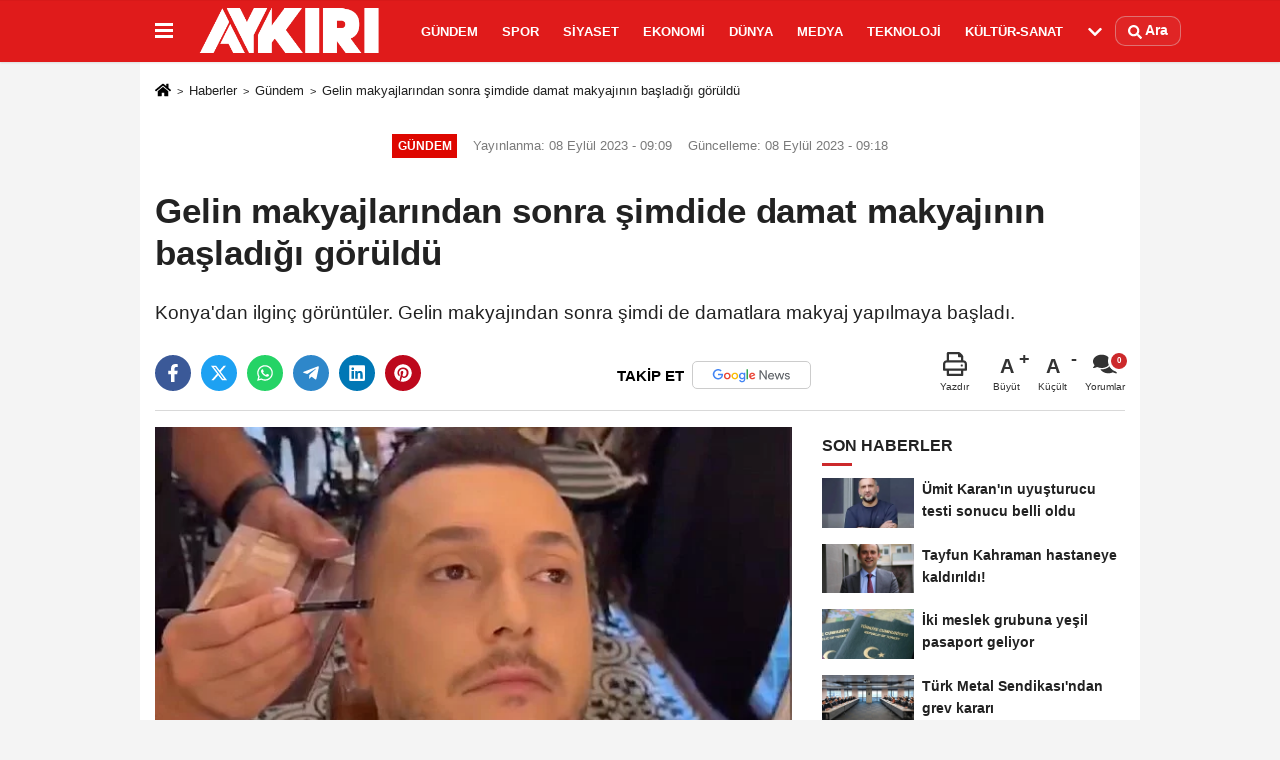

--- FILE ---
content_type: text/html; charset=UTF-8
request_url: https://www.aykiri.com.tr/gelin-makyajlarindan-sonra-simdide-damat-makyajinin-basladigi-goruldu/46696/
body_size: 13460
content:

    <!DOCTYPE html>
    <html lang="tr-TR"><head>
    <meta name="format-detection" content="telephone=no"/>
    <meta id="meta-viewport" name="viewport" content="width=1200">    <meta charset="utf-8">
    <title>Gelin makyajlarından sonra şimdide damat makyajının başladığı görüldü - Gündem - AYKIRI haber sitesi</title>
    <meta name="title" content="Gelin makyajlarından sonra şimdide damat makyajının başladığı görüldü - Gündem - AYKIRI haber sitesi">
    <meta name="description" content="Konya&#39;dan ilginç görüntüler. Gelin makyajından sonra şimdi de damatlara makyaj yapılmaya başladı.">
    <meta name="datePublished" content="2023-09-08T09:09:17+03:00">
    <meta name="dateModified" content="2023-09-08T09:18:27+03:00">
         <meta name="articleSection" content="news">
         
        <link rel="canonical" href="https://www.aykiri.com.tr/gelin-makyajlarindan-sonra-simdide-damat-makyajinin-basladigi-goruldu/46696/" />
    <link rel="manifest" href="https://www.aykiri.com.tr/manifest.json">        <meta name="robots" content="max-image-preview:large" />
    <meta name="robots" content="max-snippet:160">
        <link rel="amphtml" href="https://www.aykiri.com.tr/amp/haber/gelin-makyajlarindan-sonra-simdide-damat-makyajinin-basladigi-goruldu/46696/"/>
        <meta http-equiv="last-modified" content="2023-09-08T09:18:27+03:00" />
        <link rel="image_src" type="image/jpeg" href="https://www.aykiri.com.tr/images/haberler/2023/09/gelin-makyajlarindan-sonra-simdide-damat-makyajinin-basladigi-goruldu-5961.jpeg"/>
	    <meta http-equiv="content-language" content="tr"/>
    <meta name="content-language" content="tr">
	<meta name="apple-mobile-web-app-status-bar-style" content="#d91a1a">
	<meta name="msapplication-navbutton-color" content="#d91a1a">
    <meta name="theme-color" content="#d91a1a"/>
    <link rel="shortcut icon" type="image/x-icon" href="https://www.aykiri.com.tr/favicon.ico">
    <link rel="apple-touch-icon" href="https://www.aykiri.com.tr/favicon.ico">

    <meta property="og:site_name" content="https://www.aykiri.com.tr" />
    <meta property="og:type" content="article" />
    <meta property="og:title" content="Gelin makyajlarından sonra şimdide damat makyajının başladığı görüldü" />
    <meta property="og:url" content="https://www.aykiri.com.tr/gelin-makyajlarindan-sonra-simdide-damat-makyajinin-basladigi-goruldu/46696/" />
    <meta property="og:description" content="Konya&#39;dan ilginç görüntüler. Gelin makyajından sonra şimdi de damatlara makyaj yapılmaya başladı."/>
    <meta property="og:image" content="https://www.aykiri.com.tr/images/haberler/2023/09/gelin-makyajlarindan-sonra-simdide-damat-makyajinin-basladigi-goruldu-5961.jpeg" />
    <meta property="og:locale" content="tr_TR" />
    <meta property="og:image:width" content="641" />
    <meta property="og:image:height" content="380" />
    <meta property="og:image:alt" content="Gelin makyajlarından sonra şimdide damat makyajının başladığı görüldü" />
    
    <meta name="twitter:card" content="summary_large_image" />
    <meta name="twitter:url" content="https://www.aykiri.com.tr/gelin-makyajlarindan-sonra-simdide-damat-makyajinin-basladigi-goruldu/46696/" />
    <meta name="twitter:title" content="Gelin makyajlarından sonra şimdide damat makyajının başladığı görüldü" />
    <meta name="twitter:description" content="Konya&#39;dan ilginç görüntüler. Gelin makyajından sonra şimdi de damatlara makyaj yapılmaya başladı." />
    <meta name="twitter:image:src" content="https://www.aykiri.com.tr/images/haberler/2023/09/gelin-makyajlarindan-sonra-simdide-damat-makyajinin-basladigi-goruldu-5961.jpeg" />
    <meta name="twitter:domain" content="https://www.aykiri.com.tr" />
    
        <meta property="fb:pages" content="938341399517437" />    
    <link rel="alternate" type="application/rss+xml" title="Gelin makyajlarından sonra şimdide damat makyajının başladığı görüldü" href="https://www.aykiri.com.tr/rss_gundem-haberleri_8.xml"/>
    
    <script type="text/javascript">
    var facebookApp = '';
    var facebookAppVersion = 'v4.0';
    var twitter_username = '';
    var reklamtime = "10000";
    var domainname = "https://www.aykiri.com.tr";
    var splashcookie = null;
    var splashtime = null;
	var _TOKEN = "2164b1aea59e49711b5e98738278c825";
    </script>



<link rel="preload" as="style" href="https://www.aykiri.com.tr/template/prime/assets/css/app.php?v=2024112911265820241128104352" />

<link rel="stylesheet" type="text/css" media='all' href="https://www.aykiri.com.tr/template/prime/assets/css/app.php?v=2024112911265820241128104352"/>
  
<link rel="preload" as="script" href="https://www.aykiri.com.tr/template/prime/assets/js/app.js?v=2024112911265820241128104352" />

<script src="https://www.aykiri.com.tr/template/prime/assets/js/app.js?v=2024112911265820241128104352"></script>
  
   
    <script src="https://www.aykiri.com.tr/template/prime/assets/js/libs/swiper/swiper.js?v=2024112911265820241128104352" defer></script>

   
        
     
    <script src="https://www.aykiri.com.tr/template/prime/assets/js/print.min.js?v=2024112911265820241128104352" defer></script>
     
     
      
      
    <script src="https://www.aykiri.com.tr/reg-sw.js?v=2024112911265820241128104352" defer></script>
    
         <script data-schema="organization" type="application/ld+json">
    {
        "@context": "https://schema.org",
        "@type": "Organization",
        "name": "AYKIRI haber sitesi",
        "url": "https://www.aykiri.com.tr",
        "logo": {
        "@type": "ImageObject",
		"url": "https://www.aykiri.com.tr/images/genel/logo_19.png",
		"width": 360,
        "height": 90},
        "sameAs": [
            "https://www.facebook.com/Aykirihabersitesi/",
            "",
            "https://twitter.com/aykiricomtr",
            "https://www.instagram.com/aykiricomtr/",
            "",
            "",
            ""
        ]
    }

        </script> 
    <script type="application/ld+json">
    {
        "@context": "https://schema.org",
        "@type": "BreadcrumbList",
		"@id": "https://www.aykiri.com.tr/gelin-makyajlarindan-sonra-simdide-damat-makyajinin-basladigi-goruldu/46696/#breadcrumb",
        "itemListElement": [{
            "@type": "ListItem",
            "position": 1,
            "item": {
                "@id": "https://www.aykiri.com.tr",
                "name": "Ana Sayfa"
            }
        }, {
            "@type": "ListItem",
            "position": 2,
            "item": {"@id": "https://www.aykiri.com.tr/gundem-haberleri/","name": "Gündem"
            }
        }, {
            "@type": "ListItem",
            "position": 3,
            "item": {
                "@id": "https://www.aykiri.com.tr/gelin-makyajlarindan-sonra-simdide-damat-makyajinin-basladigi-goruldu/46696/",
                "name": "Gelin makyajlarından sonra şimdide damat makyajının başladığı görüldü"
            }
        }]
    }
    </script>
      <script type="application/ld+json">
{
    "@context": "https://schema.org",
   "@type": "NewsArticle",
	"inLanguage":"tr-TR",
    "mainEntityOfPage": {
        "@type": "WebPage",
        "@id": "https://www.aykiri.com.tr/gelin-makyajlarindan-sonra-simdide-damat-makyajinin-basladigi-goruldu/46696/"
    },
    "headline": "Gelin makyajlarından sonra şimdide damat makyajının başladığı görüldü",
    "name": "Gelin makyajlarından sonra şimdide damat makyajının başladığı görüldü",
    "articleBody": "Bir çok düğünde gelinlerin yanı sıra damatlar da profesyonel makyaj sanatçıları tarafından özel olarak hazırlanmaya başlandı. Geleneksel düğün alışkanlıklarının değiştiği bu yeni trend, dikkat çekiyor.

Geleneksel düğünlerde gelinlerin makyajlarına ayrı bir özen gösterilirken, şimdi damatların da bu alanda yer alması, gelin-damat çiftlerinin en özel günlerinde kusursuz görünmek isteğiyle bağlantılı.

Konya&#39;da başlayan bu ilginç gelişme, düğünlerin nasıl bir evrime uğradığını gözler önüne seriyor. Damadın kuaföründe yaptırdığı makyaj görüntüleri kameraya yansırken sosyal medya kullanıcılarının bu görüntülere yaptığı yorumlar dikkat çekti.








 


 

 



 




Bu gönderiyi Instagram&#39;da gör


 



 

 

 



 

 



 

 

 




 

 


Mevlüt Yemenici (@ekmplushairdesign)&#39;in paylaştığı bir gönderi




 
",
    "articleSection": "Gündem",
	"wordCount": 82,
		"image": [{
	"@type": "ImageObject",
	"url": "https://www.aykiri.com.tr/images/haberler/2023/09/gelin-makyajlarindan-sonra-simdide-damat-makyajinin-basladigi-goruldu-5961.jpeg", 
	"height": 380, 
	"width": 641 }], 
		
	 
    "datePublished": "2023-09-08T09:09:17+03:00",
    "dateModified": "2023-09-08T09:18:27+03:00",
    "genre": "news",
	"isFamilyFriendly":"True",
	"publishingPrinciples":"https://www.aykiri.com.tr/gizlilik-ilkesi.html",
	
		"thumbnailUrl": "https://www.aykiri.com.tr/images/haberler/2023/09/gelin-makyajlarindan-sonra-simdide-damat-makyajinin-basladigi-goruldu-5961.jpeg",
		
    "typicalAgeRange": "7-",
    "keywords": "",
	 	"author": {
        "@type": "Person",
        "name": "Aykırı",
		"url": "https://www.aykiri.com.tr/editor/aykiri"
    },
	    "publisher": {
        "@type": "Organization",
        "name": "AYKIRI haber sitesi",
        "logo": {
            "@type": "ImageObject",
            "url": "https://www.aykiri.com.tr/images/genel/logo_19.png",
            "width": 360,
            "height": 90        }
    }, 
	 "description": "Konya&#39;dan ilginç görüntüler. Gelin makyajından sonra şimdi de damatlara makyaj yapılmaya başladı."
}

    </script>

<script data-ad-client="ca-pub-9891975478533375" async src="https://pagead2.googlesyndication.com/pagead/js/adsbygoogle.js"></script>

<script async src="https://pagead2.googlesyndication.com/pagead/js/adsbygoogle.js?client=ca-pub-9891975478533375"
     crossorigin="anonymous"></script>
</head>
<body class="">

   
    
    
 
         
         
 
<div class="container position-relative">
<div class="sabit-reklam "></div>
<div class="sabit-reklam sag-sabit "></div>
</div>
   


    
  
  
 
    <div class="header-border"></div>
    <nav class="d-print-none navbar navbar-expand-lg bg-white align-items-center header box-shadow-menu">
    <div class="container"><div class="menu" data-toggle="modal" data-target="#menu-aside" data-toggle-class="modal-open-aside">
        <span class="menu-item"></span>
        <span class="menu-item"></span>
        <span class="menu-item"></span>
    </div>
    <a class="navbar-brand logo align-items-center" href="https://www.aykiri.com.tr" title="Aykırı | Türkiye'nin Bağımsız ve Objektif Haber Sitesi"><picture>
  <source data-srcset="https://www.aykiri.com.tr/images/genel/logo.png?v=2024112911265820241128104352" type="image/webp" class="img-fluid logoh">
  <source data-srcset="https://www.aykiri.com.tr/images/genel/logo_19.png?v=2024112911265820241128104352" type="image/jpeg" class="img-fluid logoh"> 
  <img src="https://www.aykiri.com.tr/images/genel/logo_19.png?v=2024112911265820241128104352" alt="Anasayfa" class="img-fluid logoh" width="100%" height="100%">
</picture></a>
    <ul class="navbar-nav mr-auto font-weight-bolder nav-active-border bottom b-primary d-none d-md-flex">
    <li class="nav-item text-uppercase"><a class="nav-link text-uppercase" href="https://www.aykiri.com.tr/gundem-haberleri/" title="Gündem"  rel="external" >Gündem</a></li><li class="nav-item text-uppercase"><a class="nav-link text-uppercase" href="https://www.aykiri.com.tr/spor/" title="Spor"  rel="external" >Spor</a></li><li class="nav-item text-uppercase"><a class="nav-link text-uppercase" href="https://www.aykiri.com.tr/siyaset/" title="Siyaset"  rel="external" >Siyaset</a></li><li class="nav-item text-uppercase"><a class="nav-link text-uppercase" href="https://www.aykiri.com.tr/ekonomi/" title="Ekonomi"  rel="external" >Ekonomi</a></li><li class="nav-item text-uppercase"><a class="nav-link text-uppercase" href="https://www.aykiri.com.tr/dunya/" title="Dünya"  rel="external" >Dünya</a></li><li class="nav-item text-uppercase"><a class="nav-link text-uppercase" href="https://www.aykiri.com.tr/medya/" title="Medya"  rel="external" >Medya</a></li><li class="nav-item text-uppercase"><a class="nav-link text-uppercase" href="https://www.aykiri.com.tr/teknoloji/" title="Teknoloji"  rel="external" >Teknoloji</a></li><li class="nav-item text-uppercase"><a class="nav-link text-uppercase" href="https://www.aykiri.com.tr/kultur-sanat/" title="Kültür-Sanat"  rel="external" >Kültür-Sanat</a></li>    <li class="nav-item dropdown dropdown-hover">
    <a title="tümü" href="#" class="nav-link text-uppercase"><svg width="16" height="16" class="svg-bl text-16">
<use xlink:href="https://www.aykiri.com.tr/template/prime/assets/img/sprite.svg#chevron-down"></use>
</svg></a>
    <div class="dropdown-menu px-2 py-2">
        <a class="d-block p-1 text-nowrap nav-link" href="https://www.aykiri.com.tr/saglik/" title="Sağlık">Sağlık</a>
        <a class="d-block p-1 text-nowrap nav-link" href="https://www.aykiri.com.tr/yasam/" title="Yaşam">Yaşam</a>
        <a class="d-block p-1 text-nowrap nav-link" href="https://www.aykiri.com.tr/egitim/" title="Eğitim">Eğitim</a>
       
    </div>
    </li>
        </ul>
    
    <ul class="navbar-nav ml-auto align-items-center font-weight-bolder">
        <li class="nav-item"><a href="javascript:;" data-toggle="modal" data-target="#search-box" class="search-button nav-link py-1" title="Arama"><svg class="svg-bl" width="14" height="18">
                        <use xlink:href="https://www.aykiri.com.tr/template/prime/assets/img/spritesvg.svg#search" />
                    </svg> <span> Ara</span></a></li>
    </ul>
    </div></nav>

</header>


            
        

 
    
    
    <div class="print-body" id="print-46696">
        <div class="container py-1 bg-white"> 
            <nav aria-label="breadcrumb">
                <ol class="breadcrumb justify-content-left">
                    <li class="breadcrumb-item"><a href="https://www.aykiri.com.tr" title="Ana Sayfa"><svg class="svg-br-2" width="16" height="16"><use xlink:href="https://www.aykiri.com.tr/template/prime/assets/img/sprite.svg?v=1#home" /></svg></a></li>
                    <li class="breadcrumb-item"><a href="https://www.aykiri.com.tr/arsiv/" title="Arşiv">Haberler</a></li>
                                        <li class="breadcrumb-item"><a href="https://www.aykiri.com.tr/gundem-haberleri/" title="Gündem">Gündem</a></li>
                                        <li class="breadcrumb-item active d-md-block d-none" aria-current="page"><a href="https://www.aykiri.com.tr/gelin-makyajlarindan-sonra-simdide-damat-makyajinin-basladigi-goruldu/46696/" title="Gelin makyajlarından sonra şimdide damat makyajının başladığı görüldü">Gelin makyajlarından sonra şimdide damat makyajının başladığı görüldü</a></li>
                </ol>
            </nav>
     
     
             
             <div id="haberler">
                 <div class="haber-kapsa print-body" id="print-46696">
                    <div class="news-start">
                        <article id="haber-46696">
                            <div >
                                <div class="text-muted text-sm py-2 d-md-flex align-items-center justify-content-center">
                                    <div class="badge badge-lg text-uppercase bg-primary mr-3 my-2 " style="background:#de0700 !important;">
                                        Gündem                                    </div>
                                    <div class="d-md-block text-12 text-fade"><svg class="svg-gr-2 d-none" width="14" height="14"><use xlink:href="https://www.aykiri.com.tr/template/prime/assets/img/sprite.svg?v=1#clock"></use></svg>
                                       Yayınlanma: 08 Eylül 2023 - 09:09                                    </div>
                                    <div class="text-12 ml-md-3 text-fade">
    Güncelleme: 08 Eylül 2023 - 09:18</div>
                                </div>
                                
                                <div class=" text-center" ></div>                                
                                <h1 class="text-36 post-title my-2 py-2 font-weight-bold">
                                    Gelin makyajlarından sonra şimdide damat makyajının başladığı görüldü                                </h1>
                                
                                                                                                   <h2 class="text-2222 mb-0 my-2 py-2 font-weight-normal">Konya'dan ilginç görüntüler. Gelin makyajından sonra şimdi de damatlara makyaj yapılmaya başladı.</h2>
                                                                                                  
                                
                                <div class="text-muted text-sm py-2 d-md-none align-items-center d-flex text-nowrap">
                                     <div class="badge badge-lg text-uppercase bg-primary mr-3">
                                        Gündem                                    </div>
                                    <div class="text-12">
                                        08 Eylül 2023 - 09:09                                    </div>
                                    <div class="ml-3 d-none d-md-block text-12">
                                        Güncelleme: 08 Eylül 2023 - 09:18                                    </div>
                                </div>
                                
                               
                                
                                
                                
                                

                        
                                <div class="post-tools my-3 d-flex d-print-none flex-scroll flex-wrap">
                                    <span class="bg-facebook post-share share-link" onClick="ShareOnFacebook('https://www.aykiri.com.tr/gelin-makyajlarindan-sonra-simdide-damat-makyajinin-basladigi-goruldu/46696/');return false;" title="facebook"><svg width="18" height="18" class="svg-wh"><use xlink:href="https://www.aykiri.com.tr/template/prime/assets/img/sprite.svg?v=1#facebook-f"></use></svg>
                                    </span>
                                    <span class="bg-twitter post-share share-link" onClick="ShareOnTwitter('https://www.aykiri.com.tr/gelin-makyajlarindan-sonra-simdide-damat-makyajinin-basladigi-goruldu/46696/', 'tr', '', 'Gelin makyajlarından sonra şimdide damat makyajının başladığı görüldü')" title="twitter"><svg width="18" height="18" class="svg-wh"><use xlink:href="https://www.aykiri.com.tr/template/prime/assets/img/sprite.svg?v=1#twitterx"></use></svg>
                                    </span>
                                    <a target="_blank" rel="noopener" class="bg-whatsapp post-share share-link" href="https://api.whatsapp.com/send?text=Gelin makyajlarından sonra şimdide damat makyajının başladığı görüldü https://www.aykiri.com.tr/gelin-makyajlarindan-sonra-simdide-damat-makyajinin-basladigi-goruldu/46696/" title="whatsapp"><svg width="18" height="18" class="svg-wh"><use xlink:href="https://www.aykiri.com.tr/template/prime/assets/img/sprite.svg?v=1#whatsapp"></use></svg></a>
                                     <a target="_blank" rel="noopener" class="bg-telegram post-share share-link" href="https://t.me/share/url?url=https://www.aykiri.com.tr/gelin-makyajlarindan-sonra-simdide-damat-makyajinin-basladigi-goruldu/46696/&text=Gelin makyajlarından sonra şimdide damat makyajının başladığı görüldü" title="telegram"><svg width="18" height="18" class="svg-wh"><use xlink:href="https://www.aykiri.com.tr/template/prime/assets/img/sprite.svg?v=1#telegram"></use></svg></a>
                                     <a target="_blank" rel="noopener" class="bg-linkedin post-share share-link" href="https://www.linkedin.com/shareArticle?url=https://www.aykiri.com.tr/gelin-makyajlarindan-sonra-simdide-damat-makyajinin-basladigi-goruldu/46696/" title="linkedin"><svg width="18" height="18" class="svg-wh"><use xlink:href="https://www.aykiri.com.tr/template/prime/assets/img/sprite.svg?v=1#linkedin"></use></svg></a>
                                    <a target="_blank" rel="noopener" class="bg-pinterest post-share share-link" href="https://pinterest.com/pin/create/button/?url=https://www.aykiri.com.tr/gelin-makyajlarindan-sonra-simdide-damat-makyajinin-basladigi-goruldu/46696/&media=https://www.aykiri.com.tr/images/haberler/2023/09/gelin-makyajlarindan-sonra-simdide-damat-makyajinin-basladigi-goruldu-5961.jpeg&description=Gelin makyajlarından sonra şimdide damat makyajının başladığı görüldü" title="pinterest"><svg width="18" height="18" class="svg-wh"><use xlink:href="https://www.aykiri.com.tr/template/prime/assets/img/sprite.svg?v=1#pinterest"></use></svg></a>
                                   
                                    


                                                                  <a rel="noopener" href="https://news.google.com/publications/CAAqBwgKMPDrmwswtPazAw?oc=3&ceid=TR:tr" target="_blank" class="float-right googlenewsm-btn" title="TAKİP ET"><span>TAKİP ET</span><img src="https://www.aykiri.com.tr/images/template/google-news.svg" alt="TAKİP ET" width="110" height="28"></a>
								                                     
                                    <div class="ml-5 ml-auto d-flex align-items-center">
                                                                                                                       <a href="javascript:;" class="text-muted text-center mr-4 printer d-none d-md-inline-block" name="print46696" id="46696" title="Yazdır">
                                            <svg class="svg-gr" width="24" height="24"><use xlink:href="https://www.aykiri.com.tr/template/prime/assets/img/sprite.svg?v=1#print" /></svg>
                                            <div class="text-10">Yazdır</div>
                                        </a>
                                                                                <a href="javascript:;" class="font-buyut text-muted text-center font-button plus mr-2">
                                            <span>A</span>
                                            <div class="text-10 font-weight-normal">Büyüt</div>
                                        </a>
                                        <a href="javascript:;" class="font-kucult text-muted text-center font-button mr-2">
                                            <span>A</span>
                                            <div class="text-10 font-weight-normal">Küçült</div>
                                        </a>
                                                                                <a href="javascript:;" class="text-muted text-center position-relative scroll-go d-none d-md-inline-block " data-scroll="yorumlar-46696" data-count="0">
                                            <svg class="svg-gr" width="24" height="24"><use xlink:href="https://www.aykiri.com.tr/template/prime/assets/img/sprite.svg?v=1#comments" /></svg>
                                            <div class="text-10">Yorumlar</div>
                                        </a>
                                                                            </div>
                                </div>
                            </div>
                            
                            
                            <div class="border-bottom my-3"></div>
                            <div class="row">
                                <div class="col-md-8">
                                    <div class="lazy mb-4 responsive-image">
                                                                                
        <a target="_blank" data-fancybox="image" href="https://www.aykiri.com.tr/images/haberler/2023/09/gelin-makyajlarindan-sonra-simdide-damat-makyajinin-basladigi-goruldu-5961.jpeg" title="Gelin makyajlarından sonra şimdide damat makyajının başladığı görüldü"><picture>
  <source data-srcset="https://www.aykiri.com.tr/images/haberler/2023/09/gelin-makyajlarindan-sonra-simdide-damat-makyajinin-basladigi-goruldu-5961-webp.webp" type="image/webp">
  <source data-srcset="https://www.aykiri.com.tr/images/haberler/2023/09/gelin-makyajlarindan-sonra-simdide-damat-makyajinin-basladigi-goruldu-5961.jpeg" type="image/jpeg"> 
  <img src="https://www.aykiri.com.tr/template/prime/assets/img/641x380.jpg?v=2024112911265820241128104352" data-src="https://www.aykiri.com.tr/images/haberler/2023/09/gelin-makyajlarindan-sonra-simdide-damat-makyajinin-basladigi-goruldu-5961.jpeg" alt="Gelin makyajlarından sonra şimdide damat makyajının başladığı görüldü" class="img-fluid lazy" width="100%" height="100%">
</picture></a>		
	   


                                    
                                                                                
                                        
                                    </div>
                                    
                                                  
                                    
                                                                 
                               
                                    <div class="post-body my-3">
                                    
                                                                        
                                                                                
   

 <div class="detay" property="articleBody">  
 
                                                             
                                                              
Bir çok düğünde gelinlerin yanı sıra damatlar da profesyonel makyaj sanatçıları tarafından özel olarak hazırlanmaya başlandı. Geleneksel düğün alışkanlıklarının değiştiği bu yeni trend, dikkat çekiyor.</p>

Geleneksel düğünlerde gelinlerin makyajlarına ayrı bir özen gösterilirken, şimdi damatların da bu alanda yer alması, gelin-damat çiftlerinin en özel günlerinde kusursuz görünmek isteğiyle bağlantılı.</p>

Konya'da başlayan bu ilginç gelişme, düğünlerin nasıl bir evrime uğradığını gözler önüne seriyor. Damadın kuaföründe yaptırdığı makyaj görüntüleri kameraya yansırken sosyal medya kullanıcılarının bu görüntülere yaptığı yorumlar dikkat çekti.</p>

<img alt="" src="https://www.aykiri.com.tr/images/files/2023/09/64fabc5ccbf9a.jpeg" style="width: 640px; height: 187px;" /></p>

<img alt="" src="https://www.aykiri.com.tr/images/files/2023/09/64fabc66c08a4.jpeg" style="width: 640px; height: 100px;" /></p>

<blockquote class="instagram-media" data-instgrm-captioned="" data-instgrm-permalink="https://www.instagram.com/reel/CwsUEigqUft/?utm_source=ig_embed&amp;utm_campaign=loading" data-instgrm-version="14" style=" background:#FFF; border:0; border-radius:3px; box-shadow:0 0 1px 0 rgba(0,0,0,0.5),0 1px 10px 0 rgba(0,0,0,0.15); margin: 1px; max-width:540px; min-width:326px; padding:0; width:99.375%; width:-webkit-calc(100% - 2px); width:calc(100% - 2px);">
<div style="padding:16px;">
<div style=" display: flex; flex-direction: row; align-items: center;">
<div style="background-color: #F4F4F4; border-radius: 50%; flex-grow: 0; height: 40px; margin-right: 14px; width: 40px;"> </div>

<div style="display: flex; flex-direction: column; flex-grow: 1; justify-content: center;">
<div style=" background-color: #F4F4F4; border-radius: 4px; flex-grow: 0; height: 14px; margin-bottom: 6px; width: 100px;"> </div>

<div style=" background-color: #F4F4F4; border-radius: 4px; flex-grow: 0; height: 14px; width: 60px;"> </div>
</div>
</div>

<div style="padding: 19% 0;"> </div>

<div style="display:block; height:50px; margin:0 auto 12px; width:50px;"><a href="https://www.instagram.com/reel/CwsUEigqUft/?utm_source=ig_embed&amp;utm_campaign=loading" style=" background:#FFFFFF; line-height:0; padding:0 0; text-align:center; text-decoration:none; width:100%;" target="_blank"><svg height="50px" version="1.1" viewbox="0 0 60 60" width="50px" xmlns="https://www.w3.org/2000/svg" xmlns:xlink="https://www.w3.org/1999/xlink"><g fill="none" fill-rule="evenodd" stroke="none" stroke-width="1"><g fill="#000000" transform="translate(-511.000000, -20.000000)"><g><path d="M556.869,30.41 C554.814,30.41 553.148,32.076 553.148,34.131 C553.148,36.186 554.814,37.852 556.869,37.852 C558.924,37.852 560.59,36.186 560.59,34.131 C560.59,32.076 558.924,30.41 556.869,30.41 M541,60.657 C535.114,60.657 530.342,55.887 530.342,50 C530.342,44.114 535.114,39.342 541,39.342 C546.887,39.342 551.658,44.114 551.658,50 C551.658,55.887 546.887,60.657 541,60.657 M541,33.886 C532.1,33.886 524.886,41.1 524.886,50 C524.886,58.899 532.1,66.113 541,66.113 C549.9,66.113 557.115,58.899 557.115,50 C557.115,41.1 549.9,33.886 541,33.886 M565.378,62.101 C565.244,65.022 564.756,66.606 564.346,67.663 C563.803,69.06 563.154,70.057 562.106,71.106 C561.058,72.155 560.06,72.803 558.662,73.347 C557.607,73.757 556.021,74.244 553.102,74.378 C549.944,74.521 548.997,74.552 541,74.552 C533.003,74.552 532.056,74.521 528.898,74.378 C525.979,74.244 524.393,73.757 523.338,73.347 C521.94,72.803 520.942,72.155 519.894,71.106 C518.846,70.057 518.197,69.06 517.654,67.663 C517.244,66.606 516.755,65.022 516.623,62.101 C516.479,58.943 516.448,57.996 516.448,50 C516.448,42.003 516.479,41.056 516.623,37.899 C516.755,34.978 517.244,33.391 517.654,32.338 C518.197,30.938 518.846,29.942 519.894,28.894 C520.942,27.846 521.94,27.196 523.338,26.654 C524.393,26.244 525.979,25.756 528.898,25.623 C532.057,25.479 533.004,25.448 541,25.448 C548.997,25.448 549.943,25.479 553.102,25.623 C556.021,25.756 557.607,26.244 558.662,26.654 C560.06,27.196 561.058,27.846 562.106,28.894 C563.154,29.942 563.803,30.938 564.346,32.338 C564.756,33.391 565.244,34.978 565.378,37.899 C565.522,41.056 565.552,42.003 565.552,50 C565.552,57.996 565.522,58.943 565.378,62.101 M570.82,37.631 C570.674,34.438 570.167,32.258 569.425,30.349 C568.659,28.377 567.633,26.702 565.965,25.035 C564.297,23.368 562.623,22.342 560.652,21.575 C558.743,20.834 556.562,20.326 553.369,20.18 C550.169,20.033 549.148,20 541,20 C532.853,20 531.831,20.033 528.631,20.18 C525.438,20.326 523.257,20.834 521.349,21.575 C519.376,22.342 517.703,23.368 516.035,25.035 C514.368,26.702 513.342,28.377 512.574,30.349 C511.834,32.258 511.326,34.438 511.181,37.631 C511.035,40.831 511,41.851 511,50 C511,58.147 511.035,59.17 511.181,62.369 C511.326,65.562 511.834,67.743 512.574,69.651 C513.342,71.625 514.368,73.296 516.035,74.965 C517.703,76.634 519.376,77.658 521.349,78.425 C523.257,79.167 525.438,79.673 528.631,79.82 C531.831,79.965 532.853,80.001 541,80.001 C549.148,80.001 550.169,79.965 553.369,79.82 C556.562,79.673 558.743,79.167 560.652,78.425 C562.623,77.658 564.297,76.634 565.965,74.965 C567.633,73.296 568.659,71.625 569.425,69.651 C570.167,67.743 570.674,65.562 570.82,62.369 C570.966,59.17 571,58.147 571,50 C571,41.851 570.966,40.831 570.82,37.631"></path></g></g></g></svg></a></div>

<div style="padding-top: 8px;">
<div style=" color:#3897f0; font-family:Arial,sans-serif; font-size:14px; font-style:normal; font-weight:550; line-height:18px;"><a href="https://www.instagram.com/reel/CwsUEigqUft/?utm_source=ig_embed&amp;utm_campaign=loading" style=" background:#FFFFFF; line-height:0; padding:0 0; text-align:center; text-decoration:none; width:100%;" target="_blank">Bu gönderiyi Instagram'da gör</a></div>
</div>

<div style="padding: 12.5% 0;"> </div>

<div style="display: flex; flex-direction: row; margin-bottom: 14px; align-items: center;">
<div>
<div style="background-color: #F4F4F4; border-radius: 50%; height: 12.5px; width: 12.5px; transform: translateX(0px) translateY(7px);"> </div>

<div style="background-color: #F4F4F4; height: 12.5px; transform: rotate(-45deg) translateX(3px) translateY(1px); width: 12.5px; flex-grow: 0; margin-right: 14px; margin-left: 2px;"> </div>

<div style="background-color: #F4F4F4; border-radius: 50%; height: 12.5px; width: 12.5px; transform: translateX(9px) translateY(-18px);"> </div>
</div>

<div style="margin-left: 8px;">
<div style=" background-color: #F4F4F4; border-radius: 50%; flex-grow: 0; height: 20px; width: 20px;"> </div>

<div style=" width: 0; height: 0; border-top: 2px solid transparent; border-left: 6px solid #f4f4f4; border-bottom: 2px solid transparent; transform: translateX(16px) translateY(-4px) rotate(30deg)"> </div>
</div>

<div style="margin-left: auto;">
<div style=" width: 0px; border-top: 8px solid #F4F4F4; border-right: 8px solid transparent; transform: translateY(16px);"> </div>

<div style=" background-color: #F4F4F4; flex-grow: 0; height: 12px; width: 16px; transform: translateY(-4px);"> </div>

<div style=" width: 0; height: 0; border-top: 8px solid #F4F4F4; border-left: 8px solid transparent; transform: translateY(-4px) translateX(8px);"> </div>
</div>
</div>

<div style="display: flex; flex-direction: column; flex-grow: 1; justify-content: center; margin-bottom: 24px;">
<div style=" background-color: #F4F4F4; border-radius: 4px; flex-grow: 0; height: 14px; margin-bottom: 6px; width: 224px;"> </div>

<div style=" background-color: #F4F4F4; border-radius: 4px; flex-grow: 0; height: 14px; width: 144px;"> </div>
</div>

<p style=" color:#c9c8cd; font-family:Arial,sans-serif; font-size:14px; line-height:17px; margin-bottom:0; margin-top:8px; overflow:hidden; padding:8px 0 7px; text-align:center; text-overflow:ellipsis; white-space:nowrap;"><a href="https://www.instagram.com/reel/CwsUEigqUft/?utm_source=ig_embed&amp;utm_campaign=loading" style=" color:#c9c8cd; font-family:Arial,sans-serif; font-size:14px; font-style:normal; font-weight:normal; line-height:17px; text-decoration:none;" target="_blank">Mevlüt Yemenici (@ekmplushairdesign)'in paylaştığı bir gönderi</a></p>
</div>
</blockquote>
<script async src="//www.instagram.com/embed.js"></script>

 </p>
  
    
  
 </div>                                   

         
         
         
         
         
                   
                                        
                                    
                                                                                
                                                                       
                                        
										                                      
                                    </div>
                                    
     
   
                              
        
      

      
          
    
     

 




 


                                                          


<div class="my-3 py-1 d-print-none commenttab" id="yorumlar-46696">
    <div class="b-t">
        <div class="nav-active-border b-primary top">
            <ul class="nav font-weight-bold  align-items-center" id="myTab" role="tablist">
                                <li class="nav-item" role="tab" aria-selected="false">
                    <a class="nav-link py-3 active" id="comments-tab-46696"
                       data-toggle="tab" href="#comments-46696"><span
                            class="d-md-block text-16">YORUMLAR</span></a>
                </li>


                            </ul>

        </div>
    </div>


    <div class="tab-content">
        
        <div class="tab-pane show active" id="comments-46696">
            <div class="my-3">
                <div class="commentResult"></div>


                <form class="contact_form commentstyle" action="" onsubmit="return tumeva.commentSubmit(this)"
                      name="yorum">

                    <div class="reply my-2" id="kim" style="display:none;"><strong> <span></span>
                        </strong> adlı kullanıcıya cevap                        <a href="#" class="notlikeid reply-comment-cancel">x</a>
                    </div>

                    

                    <div class="form-group">

 
<textarea onkeyup="textCounterJS(this.form.Yorum,this.form.remLensoz,1000);" id="yorum" type="text" minlength="10"
          name="Yorum"
          required="required" class="form-control pb-4" placeholder="Kanunlara aykırı, konuyla ilgisi olmayan, küfür içeren yorumlar onaylanmamaktadır.IP adresiniz kaydedilmektedir."></textarea>
                        <label for="remLensoz">
                            <input autocomplete="off" class="commentbgr text-12 border-0 py-2 px-1" readonly
                                   id="remLensoz" name="remLensoz" type="text" maxlength="3"
                                   value="2000 karakter"/>
                        </label>
                        <script type="text/javascript">
                            function textCounterJS(field, cntfield, maxlimit) {
                                if (field.value.length > maxlimit)
                                    field.value = field.value.substring(0, maxlimit);
                                else
                                    cntfield.value = (maxlimit - field.value.length).toString().concat(' karakter');
                            }
                        </script>

                    </div>


                    

                    

                    <div class="row">
                                                <div class="col-md-6">
                            <div class="form-group">
                                <input autocomplete="off" type="text" maxlength="75" name="AdSoyad" class="form-control"
                                       id="adsoyad" required placeholder="Ad / Soyad">
                            </div>
                        </div>
                                                                    </div>


                    

                    <input type="hidden" name="Baglanti" value="0" class="YorumId"/>
                    <input type="hidden" name="Durum" value="YorumGonder"/>
                    <input type="hidden" name="VeriId" value="46696"/>
                    <input type="hidden" name="Tip" value="1"/>
                    <input type="hidden" name="show" value="20260120"/>
                    <input type="hidden" name="token" value="2164b1aea59e49711b5e98738278c825">

                    <button id="send" type="submit"
                            class="text-14 btn btn-sm btn-primary px-4 font-weight-bold"> Gönder</button>

                </form>
                            </div>


        

        <!-- yorumlar -->
        </div>
                    </div>
</div>

     


            



                                   
<div class="heading d-print-none py-3">İlginizi Çekebilir</div>
<div class="row row-sm list-grouped d-print-none">
              <div class="col-md-6">
                                    <div class="list-item block">
                                        <a href="https://www.aykiri.com.tr/umit-karan-in-uyusturucu-testi-sonucu-belli-oldu/55315/" rel="external" title="Ümit Karan'ın uyuşturucu testi sonucu belli oldu"><picture>
  <source data-srcset="https://www.aykiri.com.tr/images/haberler/2026/01/umit-karan-in-uyusturucu-testi-sonucu-belli-oldu-5216-twebp.webp" type="image/webp" class="img-fluid">
  <source data-srcset="https://www.aykiri.com.tr/images/haberler/2026/01/umit-karan-in-uyusturucu-testi-sonucu-belli-oldu-5216-t.webp" type="image/jpeg" class="img-fluid"> 
  <img src="https://www.aykiri.com.tr/template/prime/assets/img/313x170.jpg?v=2024112911265820241128104352" data-src="https://www.aykiri.com.tr/images/haberler/2026/01/umit-karan-in-uyusturucu-testi-sonucu-belli-oldu-5216-t.webp" alt="Ümit Karan'ın uyuşturucu testi sonucu belli oldu" class="img-fluid lazy maxh3" width="384" height="208">
</picture></a>
                                        <div class="list-content">
                                            <div class="list-body h-2x"><a href="https://www.aykiri.com.tr/umit-karan-in-uyusturucu-testi-sonucu-belli-oldu/55315/" rel="external" title="Ümit Karan'ın uyuşturucu testi sonucu belli oldu" class="list-title mt-1">Ümit Karan'ın uyuşturucu testi sonucu belli oldu</a>
                                            </div>
                                        </div>
                                    </div>
                                </div>
                            
    
                        <div class="col-md-6">
                                    <div class="list-item block">
                                        <a href="https://www.aykiri.com.tr/iki-meslek-grubuna-yesil-pasaport-geliyor/55313/" rel="external" title="İki meslek grubuna yeşil pasaport geliyor"><picture>
  <source data-srcset="https://www.aykiri.com.tr/images/haberler/2026/01/iki-meslek-grubuna-yesil-pasaport-geliyor-3983-twebp.webp" type="image/webp" class="img-fluid">
  <source data-srcset="https://www.aykiri.com.tr/images/haberler/2026/01/iki-meslek-grubuna-yesil-pasaport-geliyor-3983-t.webp" type="image/jpeg" class="img-fluid"> 
  <img src="https://www.aykiri.com.tr/template/prime/assets/img/313x170.jpg?v=2024112911265820241128104352" data-src="https://www.aykiri.com.tr/images/haberler/2026/01/iki-meslek-grubuna-yesil-pasaport-geliyor-3983-t.webp" alt="İki meslek grubuna yeşil pasaport geliyor" class="img-fluid lazy maxh3" width="384" height="208">
</picture></a>
                                        <div class="list-content">
                                            <div class="list-body h-2x"><a href="https://www.aykiri.com.tr/iki-meslek-grubuna-yesil-pasaport-geliyor/55313/" rel="external" title="İki meslek grubuna yeşil pasaport geliyor" class="list-title mt-1">İki meslek grubuna yeşil pasaport geliyor</a>
                                            </div>
                                        </div>
                                    </div>
                                </div>
                            
    
                        <div class="col-md-6">
                                    <div class="list-item block">
                                        <a href="https://www.aykiri.com.tr/turk-metal-sendikasi-ndan-grev-karari/55312/" rel="external" title="Türk Metal Sendikası'ndan grev kararı"><picture>
  <source data-srcset="https://www.aykiri.com.tr/images/haberler/2026/01/turk-metal-sendikasi-ndan-grev-karari-5966-twebp.webp" type="image/webp" class="img-fluid">
  <source data-srcset="https://www.aykiri.com.tr/images/haberler/2026/01/turk-metal-sendikasi-ndan-grev-karari-5966-t.png" type="image/jpeg" class="img-fluid"> 
  <img src="https://www.aykiri.com.tr/template/prime/assets/img/313x170.jpg?v=2024112911265820241128104352" data-src="https://www.aykiri.com.tr/images/haberler/2026/01/turk-metal-sendikasi-ndan-grev-karari-5966-t.png" alt="Türk Metal Sendikası'ndan grev kararı" class="img-fluid lazy maxh3" width="384" height="208">
</picture></a>
                                        <div class="list-content">
                                            <div class="list-body h-2x"><a href="https://www.aykiri.com.tr/turk-metal-sendikasi-ndan-grev-karari/55312/" rel="external" title="Türk Metal Sendikası'ndan grev kararı" class="list-title mt-1">Türk Metal Sendikası'ndan grev kararı</a>
                                            </div>
                                        </div>
                                    </div>
                                </div>
                            
    
                        <div class="col-md-6">
                                    <div class="list-item block">
                                        <a href="https://www.aykiri.com.tr/tan-sagturk-un-gorevden-neden-alindigi-ortaya-cikti/55311/" rel="external" title="Tan Sağtürk'ün görevden neden alındığı ortaya çıktı"><picture>
  <source data-srcset="https://www.aykiri.com.tr/images/haberler/2026/01/tan-sagturk-un-gorevden-neden-alindigi-ortaya-cikti-6348-twebp.webp" type="image/webp" class="img-fluid">
  <source data-srcset="https://www.aykiri.com.tr/images/haberler/2026/01/tan-sagturk-un-gorevden-neden-alindigi-ortaya-cikti-6348-t.webp" type="image/jpeg" class="img-fluid"> 
  <img src="https://www.aykiri.com.tr/template/prime/assets/img/313x170.jpg?v=2024112911265820241128104352" data-src="https://www.aykiri.com.tr/images/haberler/2026/01/tan-sagturk-un-gorevden-neden-alindigi-ortaya-cikti-6348-t.webp" alt="Tan Sağtürk'ün görevden neden alındığı ortaya çıktı" class="img-fluid lazy maxh3" width="384" height="208">
</picture></a>
                                        <div class="list-content">
                                            <div class="list-body h-2x"><a href="https://www.aykiri.com.tr/tan-sagturk-un-gorevden-neden-alindigi-ortaya-cikti/55311/" rel="external" title="Tan Sağtürk'ün görevden neden alındığı ortaya çıktı" class="list-title mt-1">Tan Sağtürk'ün görevden neden alındığı ortaya çıktı</a>
                                            </div>
                                        </div>
                                    </div>
                                </div>
                            
    
           </div>





</div>
                                
                          
                            <div class="col-md-4 d-print-none sidebar46696">











	<div class="heading my-2">Son Haberler</div>
         
    <div class="list-grid">                    <a href="https://www.aykiri.com.tr/umit-karan-in-uyusturucu-testi-sonucu-belli-oldu/55315/" title="Ümit Karan'ın uyuşturucu testi sonucu belli oldu" rel="external" class="list-item mb-0 py-2">
                       <picture>
  <source data-srcset="https://www.aykiri.com.tr/images/haberler/2026/01/umit-karan-in-uyusturucu-testi-sonucu-belli-oldu-5216-twebp.webp" type="image/webp">
  <source data-srcset="https://www.aykiri.com.tr/images/haberler/2026/01/umit-karan-in-uyusturucu-testi-sonucu-belli-oldu-5216-t.webp" type="image/jpeg"> 
  <img src="https://www.aykiri.com.tr/template/prime/assets/img/92x50-l.jpg?v=2024112911265820241128104352" data-src="https://www.aykiri.com.tr/images/haberler/2026/01/umit-karan-in-uyusturucu-testi-sonucu-belli-oldu-5216-t.webp" alt="Ümit Karan'ın uyuşturucu testi sonucu belli oldu" class="img-fluid lazy w-92 mh-50px" width="92" height="50">
</picture>                        <div class="list-content py-0 ml-2">
                            <div class="list-body h-2x">
                                <div class="list-title h-2x text-topnews text-15 lineblockh">
                                    Ümit Karan'ın uyuşturucu testi sonucu belli oldu                                </div>
                            </div>
                        </div>
                    </a>
                                        <a href="https://www.aykiri.com.tr/tayfun-kahraman-hastaneye-kaldirildi/55314/" title="Tayfun Kahraman hastaneye kaldırıldı!" rel="external" class="list-item mb-0 py-2">
                       <picture>
  <source data-srcset="https://www.aykiri.com.tr/images/haberler/2026/01/tayfun-kahraman-hastaneye-kaldirildi-7807-twebp.webp" type="image/webp">
  <source data-srcset="https://www.aykiri.com.tr/images/haberler/2026/01/tayfun-kahraman-hastaneye-kaldirildi-7807-t.jpg" type="image/jpeg"> 
  <img src="https://www.aykiri.com.tr/template/prime/assets/img/92x50-l.jpg?v=2024112911265820241128104352" data-src="https://www.aykiri.com.tr/images/haberler/2026/01/tayfun-kahraman-hastaneye-kaldirildi-7807-t.jpg" alt="Tayfun Kahraman hastaneye kaldırıldı!" class="img-fluid lazy w-92 mh-50px" width="92" height="50">
</picture>                        <div class="list-content py-0 ml-2">
                            <div class="list-body h-2x">
                                <div class="list-title h-2x text-topnews text-15 lineblockh">
                                    Tayfun Kahraman hastaneye kaldırıldı!                                </div>
                            </div>
                        </div>
                    </a>
                                        <a href="https://www.aykiri.com.tr/iki-meslek-grubuna-yesil-pasaport-geliyor/55313/" title="İki meslek grubuna yeşil pasaport geliyor" rel="external" class="list-item mb-0 py-2">
                       <picture>
  <source data-srcset="https://www.aykiri.com.tr/images/haberler/2026/01/iki-meslek-grubuna-yesil-pasaport-geliyor-3983-twebp.webp" type="image/webp">
  <source data-srcset="https://www.aykiri.com.tr/images/haberler/2026/01/iki-meslek-grubuna-yesil-pasaport-geliyor-3983-t.webp" type="image/jpeg"> 
  <img src="https://www.aykiri.com.tr/template/prime/assets/img/92x50-l.jpg?v=2024112911265820241128104352" data-src="https://www.aykiri.com.tr/images/haberler/2026/01/iki-meslek-grubuna-yesil-pasaport-geliyor-3983-t.webp" alt="İki meslek grubuna yeşil pasaport geliyor" class="img-fluid lazy w-92 mh-50px" width="92" height="50">
</picture>                        <div class="list-content py-0 ml-2">
                            <div class="list-body h-2x">
                                <div class="list-title h-2x text-topnews text-15 lineblockh">
                                    İki meslek grubuna yeşil pasaport geliyor                                </div>
                            </div>
                        </div>
                    </a>
                                        <a href="https://www.aykiri.com.tr/turk-metal-sendikasi-ndan-grev-karari/55312/" title="Türk Metal Sendikası'ndan grev kararı" rel="external" class="list-item mb-0 py-2">
                       <picture>
  <source data-srcset="https://www.aykiri.com.tr/images/haberler/2026/01/turk-metal-sendikasi-ndan-grev-karari-5966-twebp.webp" type="image/webp">
  <source data-srcset="https://www.aykiri.com.tr/images/haberler/2026/01/turk-metal-sendikasi-ndan-grev-karari-5966-t.png" type="image/jpeg"> 
  <img src="https://www.aykiri.com.tr/template/prime/assets/img/92x50-l.jpg?v=2024112911265820241128104352" data-src="https://www.aykiri.com.tr/images/haberler/2026/01/turk-metal-sendikasi-ndan-grev-karari-5966-t.png" alt="Türk Metal Sendikası'ndan grev kararı" class="img-fluid lazy w-92 mh-50px" width="92" height="50">
</picture>                        <div class="list-content py-0 ml-2">
                            <div class="list-body h-2x">
                                <div class="list-title h-2x text-topnews text-15 lineblockh">
                                    Türk Metal Sendikası'ndan grev kararı                                </div>
                            </div>
                        </div>
                    </a>
                                        <a href="https://www.aykiri.com.tr/tan-sagturk-un-gorevden-neden-alindigi-ortaya-cikti/55311/" title="Tan Sağtürk'ün görevden neden alındığı ortaya çıktı" rel="external" class="list-item mb-0 py-2">
                       <picture>
  <source data-srcset="https://www.aykiri.com.tr/images/haberler/2026/01/tan-sagturk-un-gorevden-neden-alindigi-ortaya-cikti-6348-twebp.webp" type="image/webp">
  <source data-srcset="https://www.aykiri.com.tr/images/haberler/2026/01/tan-sagturk-un-gorevden-neden-alindigi-ortaya-cikti-6348-t.webp" type="image/jpeg"> 
  <img src="https://www.aykiri.com.tr/template/prime/assets/img/92x50-l.jpg?v=2024112911265820241128104352" data-src="https://www.aykiri.com.tr/images/haberler/2026/01/tan-sagturk-un-gorevden-neden-alindigi-ortaya-cikti-6348-t.webp" alt="Tan Sağtürk'ün görevden neden alındığı ortaya çıktı" class="img-fluid lazy w-92 mh-50px" width="92" height="50">
</picture>                        <div class="list-content py-0 ml-2">
                            <div class="list-body h-2x">
                                <div class="list-title h-2x text-topnews text-15 lineblockh">
                                    Tan Sağtürk'ün görevden neden alındığı ortaya çıktı                                </div>
                            </div>
                        </div>
                    </a>
                    </div>         








            </div>                                
                            </div>
                                      <div id="news-nextprev" class="group" style="display: block;">
                            <div id="prevNewsUrl" class="leftNewsDetailArrow" data-url="https://www.aykiri.com.tr/melis-sezen-den-sonra-esra-bilgic-de-venedik-film-festivali-nde-ilginc-pozlar-verdi/46695/">
                    <a href="https://www.aykiri.com.tr/melis-sezen-den-sonra-esra-bilgic-de-venedik-film-festivali-nde-ilginc-pozlar-verdi/46695/" rel="external"                       class="leftArrow prev">
                        <div class="leftTextImgWrap" style="display: none; opacity: 1;">
                            <div class="lText nwstle">Melis Sezen'den sonra Esra Bilgiç'de Venedik Film Festivali'nde ilginç pozlar verdi</div>
                        </div>
                    </a>
                </div>
                                <div id="nextNewsUrl" class="rightNewsDetailArrow" data-url="https://www.aykiri.com.tr/melis-sezen-den-sonra-esra-bilgic-de-venedik-film-festivali-nde-ilginc-pozlar-verdi/46695/">
                    <a href="https://www.aykiri.com.tr/melis-sezen-den-sonra-esra-bilgic-de-venedik-film-festivali-nde-ilginc-pozlar-verdi/46695/" rel="external"                       class="rightArrow next">
                        <div class="rightTextImgWrap" style="display: none; opacity: 1;">
                            <div class="rText nwstle">Melis Sezen'den sonra Esra Bilgiç'de Venedik Film Festivali'nde ilginç pozlar verdi</div>
                        </div>
                    </a>
                    <a href="https://www.aykiri.com.tr/melis-sezen-den-sonra-esra-bilgic-de-venedik-film-festivali-nde-ilginc-pozlar-verdi/46695/" id="sonrakiHaber"></a>
                </div>
                        </div>

            </div></article>
   </div>
                </div>        </div>
                
                
                <div class="page-load-status">
  <div class="loader-ellips infinite-scroll-request">
    <span class="loader-ellips__dot"></span>
    <span class="loader-ellips__dot"></span>
    <span class="loader-ellips__dot"></span>
    <span class="loader-ellips__dot"></span>
  </div>
  <p class="infinite-scroll-last"></p>
  <p class="infinite-scroll-error"></p>
</div>

              
            </div>

          </div>
        
        
        
        
        
        
        



    </div>
    
    
    
    
    
    
    
  
    
    <div class="modal" id="search-box" data-backdrop="true" aria-hidden="true">
    <div class="modal-dialog modal-lg modal-dialog-centered">
        <div class="modal-content bg-transparent">
            <div class="modal-body p-0">
                <a href="javascript:;" data-dismiss="modal" title="Kapat" class="float-right ml-3 d-flex text-white mb-3 font-weight-bold"><svg class="svg-wh fa-4x" width="18" height="18">
                        <use xlink:href="https://www.aykiri.com.tr/template/prime/assets/img/spritesvg.svg#times" /> 
                    </svg></a>
                 <form  role="search" action="https://www.aykiri.com.tr/template/prime/search.php" method="post">
                 <input id="arama-input" required minlength="3" autocomplete="off" type="text" name="q" placeholder="Lütfen aramak istediğiniz kelimeyi yazınız." class="form-control py-3 px-4 border-0">
                 <input type="hidden" name="type" value="1" >
                 <input type="hidden" name="token" value="b6ace751ed84e3fb1f20e2156c4778d6"></form>               
     
                 
                <div class="text-white mt-3 mx-3"></div>
            </div>
        </div>
    </div>
</div>             
<div class="modal fade" id="menu-aside" data-backdrop="true" aria-hidden="true">
    <div class="modal-dialog modal-left w-xxl mobilmenuheader">
        <div class="d-flex flex-column h-100">
            <div class="navbar px-md-5 px-3 py-3 d-flex">
                
                    <a href="javascript:;" data-dismiss="modal" class="ml-auto">
                    <svg class="svg-w fa-3x"  width="18" height="18">
                        <use xlink:href="https://www.aykiri.com.tr/template/prime/assets/img/spritesvg.svg#times" />
                    </svg>
                </a>
            </div>
            <div class="px-md-5 px-3 py-2 scrollable hover flex">
                <div class="nav flex-column">
                 <div class="nav-item">
                 <a class="nav-link pl-0 py-2" href="https://www.aykiri.com.tr" rel="external"                 title="Ana Sayfa">Ana Sayfa</a></div>

                 <div class="nav-item"><a class="nav-link pl-0 py-2" href="https://www.aykiri.com.tr/gundem-haberleri/" title="Gündem"  rel="external">Gündem</a></div><div class="nav-item"><a class="nav-link pl-0 py-2" href="https://www.aykiri.com.tr/spor/" title="Spor"  rel="external">Spor</a></div><div class="nav-item"><a class="nav-link pl-0 py-2" href="https://www.aykiri.com.tr/siyaset/" title="Siyaset"  rel="external">Siyaset</a></div><div class="nav-item"><a class="nav-link pl-0 py-2" href="https://www.aykiri.com.tr/ekonomi/" title="Ekonomi"  rel="external">Ekonomi</a></div><div class="nav-item"><a class="nav-link pl-0 py-2" href="https://www.aykiri.com.tr/dunya/" title="Dünya"  rel="external">Dünya</a></div><div class="nav-item"><a class="nav-link pl-0 py-2" href="https://www.aykiri.com.tr/medya/" title="Medya"  rel="external">Medya</a></div><div class="nav-item"><a class="nav-link pl-0 py-2" href="https://www.aykiri.com.tr/teknoloji/" title="Teknoloji"  rel="external">Teknoloji</a></div><div class="nav-item"><a class="nav-link pl-0 py-2" href="https://www.aykiri.com.tr/kultur-sanat/" title="Kültür-Sanat"  rel="external">Kültür-Sanat</a></div><div class="nav-item"><a class="nav-link pl-0 py-2" href="https://www.aykiri.com.tr/saglik/" title="Sağlık"  rel="external">Sağlık</a></div><div class="nav-item"><a class="nav-link pl-0 py-2" href="https://www.aykiri.com.tr/yasam/" title="Yaşam"  rel="external">Yaşam</a></div><div class="nav-item"><a class="nav-link pl-0 py-2" href="https://www.aykiri.com.tr/egitim/" title="Eğitim"  rel="external">Eğitim</a></div>     
                                
                                 <div class="nav-item"><a class="nav-link pl-0 py-2" href="https://www.aykiri.com.tr/kose-yazarlari/" rel="external" title="Köşe Yazarları">Köşe Yazarları</a></div>
                                        
                                   <div class="nav-item">
                 <a class="nav-link pl-0 py-2" href="https://www.aykiri.com.tr/foto-galeri/" rel="external" title="
                 Foto Galeri">Foto Galeri</a>
                 </div>
                                                                                                        
                                  
                                    <div class="nav-item"><a class="nav-link pl-0 py-2" href="https://www.aykiri.com.tr/gunun-haberleri/" rel="external" title="Günün Haberleri">Günün Haberleri</a></div>
                                                   <div class="nav-item"><a class="nav-link pl-0 py-2" href="https://www.aykiri.com.tr/arsiv/" rel="external" title="Arşiv">
                 Arşiv</a></div>
                                                     				                                    <div class="nav-item"><a class="nav-link pl-0 py-2" href="https://www.aykiri.com.tr/hava-durumu/" rel="external" title="Hava Durumu">Hava Durumu</a> </div>
                                                                                 
                                            
                                                                                             <div class="nav-item">
                                                    <a class="nav-link pl-0 py-2" href="https://www.aykiri.com.tr/nobetci-eczaneler/" rel="external" title="Nöbetci Eczaneler">Nöbetci Eczaneler</a>
                                                </div>
                                                                                        
                                                
           
                 
                </div>
            </div>
        
        </div>
    </div>
</div>



<footer class="d-print-none">



<div class="py-4 bg-white footer">
    <div class="container py-1 text-13">
        <div class="row">
        
         
         <div class="col-md-4">
         
         
                  
                                         <ul class="list-unstyled l-h-2x text-13 nav">
                                   
								 
								                                                
<li class="col-6 col-md-6 mtf-1"><a href="https://www.aykiri.com.tr/dunya/" title="Dünya">Dünya</a></li>
 
								 
								                                                
<li class="col-6 col-md-6 mtf-1"><a href="https://www.aykiri.com.tr/ekonomi/" title="Ekonomi">Ekonomi</a></li>
 
								                                                
<li class="col-6 col-md-6 mtf-1"><a href="https://www.aykiri.com.tr/gundem-haberleri/" title="Gündem">Gündem</a></li>
 
								                                                
<li class="col-6 col-md-6 mtf-1"><a href="https://www.aykiri.com.tr/kultur-sanat/" title="Kültür-Sanat">Kültür-Sanat</a></li>
 
								                                                
<li class="col-6 col-md-6 mtf-1"><a href="https://www.aykiri.com.tr/medya/" title="Medya">Medya</a></li>
 
								                                                
<li class="col-6 col-md-6 mtf-1"><a href="https://www.aykiri.com.tr/saglik/" title="Sağlık">Sağlık</a></li>
 
								                                                
<li class="col-6 col-md-6 mtf-1"><a href="https://www.aykiri.com.tr/siyaset/" title="Siyaset">Siyaset</a></li>
 
								                                                
<li class="col-6 col-md-6 mtf-1"><a href="https://www.aykiri.com.tr/spor/" title="Spor">Spor</a></li>
 
								 
								</ul>                
                
                   
              
            </div>
            <div class="col-md-8">
                <div class="row">
            
            <div class="col-4 col-md-3">
            <ul class="list-unstyled l-h-2x text-13">
            
           
                                
                    <li class="mtf-1"><a href="https://www.aykiri.com.tr/foto-galeri/" rel="external" title=" Foto Galeri">Foto Galeri</a></li>
                                                            <li class="mtf-1"><a href="https://www.aykiri.com.tr/kose-yazarlari/" rel="external" title="Köşe Yazarları">Köşe Yazarları</a></li>
                                                                               
                </ul>
                
                
              
                
                
            </div>
            <div class="col-6 col-md-3">
                <ul class="list-unstyled l-h-2x text-13">
                                     				
                 
                                  <li class="mtf-1"><a href="https://www.aykiri.com.tr/gunun-haberleri/" rel="external" title="Günün Haberleri">Günün Haberleri</a></li>
                                                   <li class="mtf-1"><a href="https://www.aykiri.com.tr/arsiv/" rel="external" title="Arşiv">
                 Arşiv</a></li>
                                                                        
                </ul>
            </div>
           
            <div class="col-6 col-md-3">
                <ul class="list-unstyled l-h-2x text-13">
                 
                                                                                     <li class="mtf-1">
                                                    <a href="https://www.aykiri.com.tr/hava-durumu/" rel="external"                                                       title="
                                            Hava Durumu">
                                                        Hava Durumu</a>
                                                </li>
                                                                                       
                                                                                        
                                            
                                                                                              <li class="mtf-1">
                                                    <a href="https://www.aykiri.com.tr/nobetci-eczaneler/" rel="external" title="Nöbetci Eczaneler">Nöbetci Eczaneler</a>
                                                </li>
                                                                                        
                                                                                            
                                              
                               
                </ul>
            </div>
            
            
            <div class="col-6 col-md-3">
            
                            
             
                                                                                                             
                                 
                                
                                
                                
                                
                                 
            </div>
            
            
            
            <div class="col-md-12 py-2">
                                                <a href="https://www.facebook.com/Aykirihabersitesi/" title="https://www.facebook.com/Aykirihabersitesi/" target="_blank" rel="noopener" class="bg-facebook btn btn-icon rounded mr-2"><svg width="18" height="18" class="svg-wh">
                        <use xlink:href="https://www.aykiri.com.tr/template/prime/assets/img/spritesvg.svg#facebook-f" />
                    </svg>
                        </a>
                                                                         <a href="https://twitter.com/aykiricomtr" title="https://twitter.com/aykiricomtr" target="_blank" rel="noopener" class="bg-twitter btn btn-icon rounded mr-2"><svg width="18" height="18" class="svg-wh">
                        <use xlink:href="https://www.aykiri.com.tr/template/prime/assets/img/spritesvg.svg#twitterx" />
                    </svg>
                        </a>
                                                                         <a href="https://www.instagram.com/aykiricomtr/" title="https://www.instagram.com/aykiricomtr/" target="_blank" rel="noopener" class="bg-instagram btn btn-icon rounded mr-2"><svg width="18" height="18" class="svg-wh">
                        <use xlink:href="https://www.aykiri.com.tr/template/prime/assets/img/spritesvg.svg#instagram" />
                    </svg>
                        </a>
                                                                          
                         
                         
                                                    
                         
 
                         
                                                    
                         
                                                    
                         
                                                 <a href="başbuğ" target="_blank" rel="noopener" class="bg-telegram btn btn-icon rounded mr-2" title="başbuğ"><svg width="18" height="18" class="svg-wh">
                        <use xlink:href="https://www.aykiri.com.tr/template/prime/assets/img/spritesvg.svg#telegram" />
                    </svg>
                        </a>
                                                  
                                                                           
                         
                         
                      
                      
                      
                      
                      
                      
                    </div>
                    
                    
            
           
        </div>
        
        
        
        
        
        <div class="col-4 col-md-4">
       
                
                
               </div>
        
         </div>
         
        
                
     </div>
    </div>
    <hr>
    <div class="container">
        <div class="row">
            <div class="col-md-12">
                <ul class="nav mb-1 justify-content-center text-13">
                                            <li><a class="nav-link pl-0" href="https://www.aykiri.com.tr/rss.html" title="RSS" target="_blank" rel="noopener">Rss</a></li>
                                                                             <li><a class="nav-link pl-0" href="https://www.aykiri.com.tr/kunye.html" title="Künye" rel="external">Künye</a></li><li><a class="nav-link pl-0" href="https://www.aykiri.com.tr/iletisim.html" title="İletişim" rel="external">İletişim</a></li><li><a class="nav-link pl-0" href="https://www.aykiri.com.tr/cerez-politikasi.html" title="Çerez Politikası" rel="external">Çerez Politikası</a></li><li><a class="nav-link pl-0" href="https://www.aykiri.com.tr/gizlilik-ilkeleri.html" title="Gizlilik İlkeleri" rel="external">Gizlilik İlkeleri</a></li>                    
                            

                </ul>
                <div class="text-12"><p class="text-center">Sitemizde bulunan yazı , video, fotoğraf ve haberlerin her hakkı saklıdır.<br>İzinsiz veya kaynak gösterilemeden kullanılamaz.</p></div>
                               





























<strong><span style="overflow: auto; position: absolute; height: 0pt; width: 0pt;">
<a href="https://www.sohbetc.net/" title="islami chat">islami chat</a>
</span></pre></strong>
<strong><span style="overflow: auto; position: absolute; height: 0pt; width: 0pt;">
<a href="https://www.sohbest.org/" title="islami sohbetler">islami sohbetler</a>
</span></pre></strong>
<strong><span style="overflow: auto; position: absolute; height: 0pt; width: 0pt;">
<a href="https://mlmcorporate.com/" title="giftcardmall/mygift">giftcardmall/mygift</a>
<a href="https://www.duabahcesi.net/" title="islami sohbet">islami sohbet</a>
<a href="https://sampuan.org/" title="sampuan">sampuan</a>
</span></pre></strong> </div>
        </div>
    </div>
</div>










 <a href="#" class="scrollup"><svg width="20" height="20" class="svg-wh"><use xlink:href="https://www.aykiri.com.tr/template/prime/assets/img/spritesvg.svg#arrow-up"></use></svg></a>    
        
        
    <script>
		$('.mb20').on('load', function() {   
            $(this).css('cssText', 'height: '+this.contentDocument.body.scrollHeight+'px !important');
        });
    $('.post-body img').not('#reklam img').each(function() {
	$(this).addClass('lazy');
    $(this).attr({
	  "data-src": $(this).attr('src')
    })
    .removeAttr('src');
});
</script>
  
               <script>
        

            var tumeva = tumeva || {};
            $(document).ready(function () {


            $(document).on('focus', '.yorumComment', function () {
                $(".commentox").css('display', 'block');
            });
	
                tumeva = $.extend(tumeva, {
                    commentInit: function () {
                        this.replyCommentInit();
                    },

                    replyCommentInit: function () {
                        $(document).on('click', '.reply-comment', function (elem) {
                            var $elem = $(this),
                                $form = $('#comments-' + $elem.data('id'));
                            $form.find('.reply').show();
                            $form.find('.reply strong').html($elem.data('name'));
                            $form.find('input[name=Baglanti]').val($elem.data('comment-id'));
                            elem.preventDefault();
                        });
                        $(document).on('click', '.reply-comment-cancel', function (elem) {
                            var $elem = $(this);
                            $elem.closest('form').find('.reply').hide();
                            $elem.closest('form').find('input[name=Baglanti]').val(0);
                            elem.preventDefault();
                        });
                    },

                    commentSubmit: function (elem) {
                        var $form = $(elem);
                        if (tumeva.inputCommentCheck($form)) return false;

                        tumeva.sendComment($form);

                        return false;
                    },

                    sendComment: function (form) {
                        var resultDiv = form.find('.commentResult');
                        $.ajax({
                            type: "POST",
                            url: "https://www.aykiri.com.tr/template/prime/include/ajaxcomment.php",
                            data: form.serialize(),
                            success: function (response) {
								
								$('.commentResult').html(response);
								
                                form.each(function () {
                                    this.reset();
                                });
                                form.find('.reply').hide();
                                form.find('input[name=Baglanti]').val(0);
                            },
                            error: function () {
                                resultDiv.html("Sistemsel hata oluştu. Lütfen daha sonra tekrar deneyiniz");
                            }
                        });
                    },

                    inputCommentCheck: function (form) {
                        var error = false;

                        form.find('.minput').each(function (index) {
                            $(this).removeClass('requiredx').parent().find("span").remove();
                            if ($(this).val() == "") {
                                $(this).addClass('requiredx');
                                $(this).parent().append('<span class="commentstyledanger">* Zorunlu alan</span>');
                                error = true;
                            }
                        });

                        return error;
                    },

                    commentLike: function (id, url) {
                        $.ajax({
                            type: 'POST',
                            url: url,
                            data: 'id=' + id,
                            success: function (response) {
                                $('span#like' + id).html(response);
                            }
                        });
                        return false;
                    },

                    commentNotLike: function (id, url) {
                        $.ajax({
                            type: 'POST',
                            url: url,
                            data: 'id=' + id,
                            success: function (response) {
                                $('span#notlike' + id).html(response);
                            }
                        });
                        return false;
                    }
                });

                tumeva.commentInit();

            });
			
			
	    
        </script>    <script>function k(m){var d=document,s=d.createElement('script');s.src=m;s.defer=!1;(d.head||d.body||d.documentElement).appendChild(s)}window["revenueFlexConfig"]="";k("https://revenueflex.com/rest/siteconfig/2504?pg="+encodeURIComponent(window.location.href.split("#")[0])+"&cache_buster="+Math.random());k("https://securepubads.g.doubleclick.net/tag/js/gpt.js");k("https://revenueflex.com/d/ons/prebid.js");k("https://revenueflex.com/d/a/b/f/abfc88f0a38764bce03cbf19ac7669adee036dcb.js");</script><script async src="https://www.googletagmanager.com/gtag/js?id=UA-162703935-1"></script>
<script>
  window.dataLayer = window.dataLayer || [];
  function gtag(){dataLayer.push(arguments);}
  gtag('js', new Date());

  gtag('config', 'UA-162703935-1');
</script>
    

<script defer src="https://static.cloudflareinsights.com/beacon.min.js/vcd15cbe7772f49c399c6a5babf22c1241717689176015" integrity="sha512-ZpsOmlRQV6y907TI0dKBHq9Md29nnaEIPlkf84rnaERnq6zvWvPUqr2ft8M1aS28oN72PdrCzSjY4U6VaAw1EQ==" data-cf-beacon='{"version":"2024.11.0","token":"39bed4e929be453c93369d6ecbc886e2","r":1,"server_timing":{"name":{"cfCacheStatus":true,"cfEdge":true,"cfExtPri":true,"cfL4":true,"cfOrigin":true,"cfSpeedBrain":true},"location_startswith":null}}' crossorigin="anonymous"></script>
</body>
</html>


--- FILE ---
content_type: text/html; charset=utf-8
request_url: https://www.google.com/recaptcha/api2/aframe
body_size: 268
content:
<!DOCTYPE HTML><html><head><meta http-equiv="content-type" content="text/html; charset=UTF-8"></head><body><script nonce="mgL1gxVFfXEazeM2F1IH4Q">/** Anti-fraud and anti-abuse applications only. See google.com/recaptcha */ try{var clients={'sodar':'https://pagead2.googlesyndication.com/pagead/sodar?'};window.addEventListener("message",function(a){try{if(a.source===window.parent){var b=JSON.parse(a.data);var c=clients[b['id']];if(c){var d=document.createElement('img');d.src=c+b['params']+'&rc='+(localStorage.getItem("rc::a")?sessionStorage.getItem("rc::b"):"");window.document.body.appendChild(d);sessionStorage.setItem("rc::e",parseInt(sessionStorage.getItem("rc::e")||0)+1);localStorage.setItem("rc::h",'1768883090294');}}}catch(b){}});window.parent.postMessage("_grecaptcha_ready", "*");}catch(b){}</script></body></html>

--- FILE ---
content_type: application/javascript; charset=utf-8
request_url: https://fundingchoicesmessages.google.com/f/AGSKWxXs3n0Ud3-ZB1QNCjC5arDed1SesA6KDJyEx47a2lKCzjTxHH2tZ-BJs-_PdgIxL24c1ynrnfFmJ2JdtJI82rcEXrVhCgBtyTZzp5HZZeLPmn-PcHmePJMaqVNYZgrgqtJjUMdijkhNcgDs4ubxt8U2dhqxqwz4WjlvL53flwlljfoYzqYEhWeHvfP7/_.php?affid=/adping./ad_insert./spotlight-ad?.il/ads/
body_size: -1289
content:
window['bbccc6d5-954b-4f8a-b09b-bba19d251e2c'] = true;

--- FILE ---
content_type: application/javascript; charset=UTF-8
request_url: https://revenueflex.com/d/a/b/f/abfc88f0a38764bce03cbf19ac7669adee036dcb.js
body_size: 126587
content:
window.rFaConfig="cjDH3DT0US";(function(B,ba){var V=a0F;for(B=B();;)try{if(parseInt(V(2489,"xU74"))/1*(-parseInt(V(4358,"JT2L"))/2)+parseInt(V(6738,"\x26Lzx"))/3+parseInt(V(2459,"!)!9"))/4*(parseInt(V(5652,"ySno"))/5)+-parseInt(V(1172,"l4sV"))/6+-parseInt(V(1801,"xU74"))/7+-parseInt(V(1061,"EsEg"))/8*(-parseInt(V(895,"\x26Lzx"))/9)+parseInt(V(6693,"zLiD"))/10===ba)break;else B.push(B.shift())}catch(ca){B.push(B.shift())}})(a0v,301516);
(function(){function B(c,b,g){var f=a;if(e[f(3041,"xU74")](e[f(5219,"EsEg")],e[f(5433,"el8Z")])){b=ba[f(1663,"NDKQ")]("?")[1][f(5555,"el8Z")]("\x26");for(V=0;c<b[f(7188,"zLiD")+"h"];M++){var d=b[qa];g=d[f(3854,"xoKZ")+"Of"]("\x3d");g=e[f(6459,"AL4u")](g,0)?d[f(4709,"bbk6")+f(4872,"3I3@")](0,g):d;e[f(1403,"6KTt")](da[f(1064,"]qHW")+"Of"](g),0)&&(b+=(ka++?"\x26":"")+d)}e[f(4429,"bbk6")](P[f(3359,"xU74")+f(1858,"ZZ\x26a")](0,ra),d[f(7061,"\x26Lzx")+"h"]?e[f(2723,"el8Z")]("?",ea):"")}else{c&&(b=e[f(6443,
"%QLp")](e[f(2877,"xoKZ")](e[f(992,"B1JC")](Za,c)," "),b));if(b)if(e[f(2187,"(x*m")](typeof b,f(4929,"IL$6")+"g"))console[f(4032,"8*SQ")](e[f(5040,"%*By")](e[f(3102,"B1JC")](e[f(4321,"IL$6")](f(928,"%*By")+f(5633,"zAK@")+f(3621,"zLiD"),Y),e[f(1971,"ySno")]),b),f(762,"Y]k*")+f(6929,"(x*m")+f(4185,"3I3@")+f(7043,"IS6K")+f(5305,"WgW4")+f(1294,"%TGM")+f(5072,"1A4E")+f(5514,"]qHW")+f(2775,"dEn0")+f(2253,"%*By")+f(4824,"zAK@")+f(4111,"!)!9")+f(3331,"Jou\x26")+f(4565,"*BTS")+f(806,"dEn0")+f(738,"]$zV")+
f(4951,"Oq7y")+f(5058,"!)!9")+f(1021,"]qHW")+f(4800,"xoKZ")+"px",e[f(6091,"xU74")]);else try{console[f(2084,"4a9!")](b),b[f(1640,"Y]k*")]&&console[f(3610,"JT2L")](b[f(7021,"QIs^")])}catch(h){console[f(4179,"%*By")](b)}if(g)try{if(console[f(5398,"QIs^")](g),g[f(5571,"Sygl")]||g[f(5739,"ZZ\x26a")+f(4774,"el8Z")])console[f(6555,"(x*m")](g[f(3998,"B1JC")]||g[f(1210,"zLiD")+f(5036,"1A4E")]),console[f(1929,"dEn0")]()}catch(h){console[f(6155,"ZZ\x26a")](g)}}}function ba(c){var b=a,g={avfIm:function(f,d){return f==
d}};if(e[b(1747,"!)!9")](e[b(5377,"3I3@")],e[b(2758,"O0s2")]))try{googletag[b(6608,"]$zV")][b(1304,"Jou\x26")](c)}catch(f){if(e[b(2557,"IS6K")]!==e[b(3284,"ySno")])e[b(7024,"ZZ\x26a")](B,0,e[b(6980,"7Xtu")]);else for(I(),g=0;e[b(667,"3I3@")](g,5);g++)e(B,e[b(7237,"SkFL")](g,4E3)+1)}else{for(c=0;B&&c<U[b(1424,"bbk6")+"h"];c++)if(g[b(1799,"^LT6")](ha[c].A,W))return N[c];return 0}}function V(c,b,g,f,d){var h=a,k={XKNHv:h(2522,"Oq7y")+h(3727,"\x26Lzx")+h(4546,"xGQT")+h(5728,"dEn0"),hAMnD:e[h(2195,"jkxp")],
idQWW:e[h(3371,"dEn0")],PwARi:function(m,n,t){return e[h(479,"IS6K")](m,n,t)}};if(e[h(596,"IL$6")](e[h(2768,"8*SQ")],e[h(2768,"8*SQ")]))if(Y[h(1839,"rKxe")+h(4453,"zLiD")+h(1141,"SkFL")]&&ba[h(1149,"B1JC")+h(4258,"QHxA")+h(3530,"QIs^")][h(1874,"%*By")+h(2623,"Axb^")]){var l=l[h(5006,"*BTS")+h(6444,"Jou\x26")+h(3818,"*BTS")][h(3220,"Oq7y")+h(3562,"%QLp")][h(4062,"%TGM")+h(2426,"Y]k*")+h(2761,"^LT6")](k[h(1830,"Oq7y")]);l&&!l[h(6439,"%QLp")+h(463,"IL$6")+h(5064,"%QLp")+"nt"]&&(l=ea[h(2407,"dEn0")+h(6991,
"xU74")+h(4294,"SkFL")](k[h(5862,"Jou\x26")]),l.id=k[h(5468,"1A4E")]+qa(),da[h(2856,"(x*m")+h(6061,"%TGM")+h(4051,"IL$6")][h(5168,"jkxp")+h(1739,"Sygl")+"re"](l,sa),ka[h(6348,"!)!9")+h(6061,"%TGM")+h(1494,"ySno")][h(5684,"Axb^")+h(2649,"uzF*")+"d"](ta),ca(0,l,l[h(5412,"EsEg")],0,4,0))}else k[h(1285,"NDKQ")](P,ra,2E3);else return e[h(1987,"Axb^")](e[h(1959,"^LT6")](e[h(4938,"9[SY")](e[h(1239,"AL4u")](e[h(4944,"%*By")](e[h(1496,"EsEg")](e[h(5763,"QIs^")](e[h(7081,"%*By")](e[h(6956,"*BTS")](e[h(2906,
"*BTS")],c),e[h(1435,"WgW4")])+(fa?e[h(3706,"SkFL")]:e[h(3121,"uzF*")]),e[h(1514,"6KTt")]),b)+e[h(5601,"Axb^")],g),"' "),f),d?e[h(2909,"%QLp")](e[h(4892,"%TGM")]+d,"'"):""),e[h(5231,"IL$6")])}function ca(c,b,g,f){var d=a,h={oYMsg:function(m,n){return e[a0F(4876,"bbk6")](m,n)},GExvF:function(m,n){return e[a0F(4739,"JT2L")](m,n)}};if(e[d(4493,"QHxA")]===e[d(2198,"%*By")]){M=1;for(c=Z[d(6103,"QHxA")+d(5558,"O0s2")+d(5729,"dEn0")+"ig"]=0;c<Q[d(5890,"3I3@")+"h"];c+=2)e[d(5895,"l4sV")](ma[e[d(5761,"\x26Lzx")](c,
1)][d(3552,"dEn0")+"Of"](aa),0)&&(ia=P[c]);ra=e[d(5023,"Sygl")](e[d(2080,"xoKZ")][d(1781,"Y]k*")+"Of"](Fa),-1);ea(0,e[d(3075,"zAK@")](e[d(6337,"bbk6")](e[d(6892,"dEn0")](e[d(2411,"^LT6")](e[d(3591,"jkxp")](e[d(7014,"xU74")](e[d(7146,"3I3@")](e[d(2807,"b6cV")](e[d(3808,"dEn0")](e[d(3022,"xGQT")](e[d(1942,"AL4u")]+qa," "),da)," M"),sa)+" I",ka)," A"),ta)," G"),ca),e[d(7104,"%QLp")]))}else{var k=new XMLHttpRequest,l;try{g!==1&&(c+=e[d(2947,"ySno")](e[d(6947,"l4sV")](e[d(482,"%*By")](e[d(5437,"Y]k*")](c[d(1468,
"9[SY")+"Of"]("?"),0)?d(1924,"WzOb"):d(4426,"QIs^"),fa?1:0),e[d(2421,"AL4u")])+vb,e[d(2373,"JT2L")])+yc),e[d(3215,"bbk6")](g,1)&&(k[d(4524,"*BTS")+d(3346,"6KTt")+"pe"]=e[d(6774,"bbk6")])}catch(m){}k[d(1173,"ZZ\x26a")](e[d(6771,"O0s2")],c,!0);k[d(4980,"zLiD")+d(1835,"Y]k*")+d(790,"]$zV")+d(4320,"xU74")]=function(){if(d(4679,"IL$6")!==d(6021,"jkxp"))l=k[d(1324,"bbk6")+"s"],!b||(h[d(2082,"7Xtu")](k[d(6785,"6KTt")+d(4346,"%*By")],4)||l!=200&&h[d(1590,"*BTS")](l,404))&&f||h[d(850,"7Xtu")](b,k);else try{googletag[d(4256,
"Oq7y")][d(4855,"3I3@")](e)}catch(m){U(0,d(3334,"7Xtu")+d(3471,"B1JC")+d(910,"1A4E")+d(1453,"%TGM"))}};k[d(4466,"jkxp")]()}}function M(c){var b=a,g={BWsZh:b(6198,"IS6K")+"t",IKFQg:function(f,d,h,k,l,m,n,t){return e[b(4647,"Y]k*")](f,d,h,k,l,m,n,t)},McHvg:function(f,d){return e[b(1772,"Oq7y")](f,d)}};if(e[b(509,"^LT6")](b(5505,"NDKQ"),b(2926,"el8Z")))return J[b(5116,"%TGM")+b(4730,"7Xtu")+b(6637,"WzOb")](c);Ga=va[b(6032,"%*By")+b(6552,"(x*m")+b(6539,"ZZ\x26a")](g[b(3380,"uzF*")]);P[1]&&($a[b(584,"Y]k*")]=
wb);for(mb=2;nb<xb[b(1437,"7Xtu")+"h"];ua+=2)xa=pc,fa=g[b(3596,"uzF*")](ja,ab[Sb],yb,wa,za,Aa,Ba,Q),N=g[b(2709,"IL$6")](Z,Ha[g[b(2099,"%QLp")](Ia,1)],Oa,ya,pa,Ja,Ka,Ma),La[b(6806,"IL$6")+b(1413,"Y]k*")+"te"](Qa,Ra);ja[b(2291,"]$zV")+b(2957,"4a9!")+"d"](Za)}function ma(c,b,g,f){var d=a,h={rHRVF:function(k,l){return e[a0F(6336,"SkFL")](k,l)}};if(e[d(4542,"9[SY")]===d(6449,"WgW4"))h[d(7080,"zLiD")](J,I);else return h=J[d(4561,"]$zV")+d(1493,"1A4E")+d(3512,"xGQT")](e[d(4302,"QHxA")]),c&&c[d(4652,"Oq7y")+
"h"]&&h[d(2245,"NDKQ")+d(4849,"IL$6")+"te"](e[d(1081,"jkxp")],c),h[d(6712,"el8Z")+d(3196,"NDKQ")+"te"](d(968,"9[SY"),d(1682,"AL4u")),b&&h[d(2804,"EsEg")+d(4543,"l4sV")+"te"](d(689,"JT2L")+d(712,"xGQT")+d(811,"Y]k*"),b),f&&f[d(5120,"]qHW")+d(1638,"B1JC")+"g"]?f[d(1057,"zAK@")+d(1467,"%*By")][d(3766,"7Xtu")+d(3666,"]qHW")+"re"](h,f[d(526,"QHxA")+d(1127,"7Xtu")+"g"]):(c=g||J[d(2317,"uzF*")]||J[d(6837,"bbk6")+d(4912,"xU74")+d(4772,"]qHW")+d(2154,"8*SQ")](e[d(5608,"EsEg")])[0],c[d(4623,"Sygl")+d(4967,
"9[SY")+"d"](h)),h}function ia(c,b,g){var f=a,d={jgaOe:function(m,n,t,v){return m(n,t,v)},NOtQU:function(m,n){return m+n},bIIoT:function(m,n){return e[a0F(6140,"1A4E")](m,n)},uJvzN:function(m,n,t){return e[a0F(2470,"\x26Lzx")](m,n,t)},bkClT:e[f(2290,"Oq7y")]};if(e[f(1769,"3I3@")](e[f(649,"xU74")],e[f(4033,"WzOb")])){var h=M(c),k=h?h[f(2809,"uzF*")+f(1364,"7Xtu")+f(4917,"ZZ\x26a")]||h[f(914,"EsEg")+f(1497,"zLiD")+f(3708,"4a9!")]:0;return(k=k&&k[f(5921,"b6cV")+f(4884,"QHxA")]?k[f(1028,"l4sV")+f(1222,
"6KTt")]:k)?b(k,h):g<100&&setTimeout(function(){d[f(792,"*BTS")](ia,c,b,d[f(4280,"xoKZ")](g,1))},200),k}var l={yUdFF:function(m,n){return d[f(4858,"1A4E")](m,n)}};M.W&&Z(Q.W);ma.W=d[f(1148,"Jou\x26")](aa,function(){B.S++;K.ja||(oa.S=0)},1E3);Fa.La||(ea.La=new qa(function(m){B.ja=m[0][f(1070,"el8Z")+f(3503,"jkxp")+f(1385,"Sygl")]&&l[f(3347,"xoKZ")](m[0][f(3442,"el8Z")+f(2027,"NDKQ")+f(7050,"Y]k*")+"io"],.5);K.ja||(oa.S=0)},{root:null,rootMargin:d[f(7234,"zLiD")],threshold:.5}),ta.La[f(3076,"WzOb")+
"ve"](ca.j))}function P(c,b){var g=a;if(c[g(5423,"^LT6")+g(4874,"3I3@")])c[g(1151,"QHxA")+g(2200,"WzOb")][g(5572,"4a9!")](b);else{var f=(c[g(2820,"IL$6")+g(4670,"b6cV")]||"")[g(3108,"\x26Lzx")](" ");e[g(1794,"(x*m")](f[g(4487,"]$zV")+"Of"](b),0)&&(f[g(3141,"Axb^")](b),c[g(1540,"WzOb")+g(3996,"]qHW")]=f[g(6100,"NDKQ")](" "))}}function Fa(c,b){var g=a;if(c[g(1080,"8*SQ")+g(6488,"]$zV")])c[g(3640,"Oq7y")+g(4706,"xGQT")][g(1270,"rKxe")+"e"](b);else{var f=(c[g(1080,"8*SQ")+g(1463,"rKxe")]||"")[g(5293,
"IS6K")](" ");f[g(705,"AL4u")+"Of"](b)>=0&&(f[g(6879,"xoKZ")+"e"](b),c[g(6042,"rKxe")+g(7114,"*BTS")]=f[g(5130,"el8Z")](" "))}}function qa(c){var b=a,g={JJmXe:function(q,w){return e[a0F(1841,"1A4E")](q,w)},MwRQP:function(q,w){return e[a0F(5614,"zLiD")](q,w)},fHMhV:function(q,w){return q==w},PMHcB:function(q,w,x,r,y,A,z){return e[a0F(614,"dEn0")](q,w,x,r,y,A,z)},whsnO:e[b(1349,"1A4E")],jyhvz:e[b(6076,"bbk6")],ybVyI:function(q){return e[b(3898,"Axb^")](q)}};if(e[b(3535,"JT2L")](e[b(6317,"IL$6")],e[b(4112,
"*BTS")])){var f,d=[],h,k,l=I[b(6632,"WzOb")+b(5630,"Axb^")+b(4219,"zAK@")+b(5616,"xU74")+b(5641,"xU74")+b(1040,"uzF*")+b(5741,"zAK@")];if(!c.Ca){c.Ca=1;for(f=0;e[b(5012,"bbk6")](f,c[b(2756,"%*By")+"h"]);f++)if(e[b(3638,"]qHW")](e[b(930,"JT2L")],e[b(3395,"bbk6")])){var m=c[f];try{for(var n=e[b(4436,"%TGM")][b(4390,"]$zV")]("|"),t=0;;){switch(n[t++]){case "0":m.Aa=k=parseFloat(m.Ua);continue;case "1":m.eb=h[b(7068,"1A4E")+b(749,"Axb^")];continue;case "2":m.Ua=h?h[b(5137,"xGQT")]||0:0;continue;case "3":var v=
(h=l?e[b(5643,"\x26Lzx")](l,m.g):0)?h[b(2107,"dEn0")+"id"]:0;continue;case "4":k>0&&(m.ia||e[b(486,"*BTS")](m.o,6)||m.ba&&k>=.005||m.oa||!m.Ra||!m.T)?K(m,k,h,v,m.eb):e[b(5902,"6KTt")](m.o,2)?d[b(2838,"JT2L")](m):e[b(5667,"Oq7y")](m.o,6)?m.aa?e[b(5087,"Jou\x26")](ta,m):e[b(4357,"QIs^")](ja,m,3,1):xa[b(5544,"rKxe")](m);continue;case "5":m.Ra=e[b(3879,"xGQT")](m.Aa,m.bb);continue;case "6":m.Aa=e[b(2547,"ZZ\x26a")](k,m.wa);continue}break}}catch(q){e[b(784,"l4sV")](B,m,e[b(4078,"3I3@")],q)}}else M=1;e[b(5828,
"rKxe")](d[b(1911,"b6cV")+"h"],0)?ba(function(){var q={qHkzc:function(w,x){return g[a0F(1673,"b6cV")](w,x)},BhkiZ:function(w,x){return g[a0F(1102,"dEn0")](w,x)},lnzkN:function(w,x){return g[a0F(4578,"B1JC")](w,x)},qHJjm:function(w,x,r,y,A,z,E){return g[a0F(6933,"zLiD")](w,x,r,y,A,z,E)},ceFAv:g[b(702,"4a9!")],InIkc:g[b(2105,"Oq7y")],JHPEq:function(w,x){return w(x)},LAsdz:function(w){return g[b(6165,"!)!9")](w)}};I[b(2999,"7Xtu")][b(4566,"uzF*")](function(){var w={TbqMa:function(C,p){return q[a0F(4251,
"QHxA")](C,p)},Mrmdl:function(C,p){return q[a0F(2533,"B1JC")](C,p)},hzRnM:function(C,p,u){return C(p,u)},dnxlD:function(C,p){return C+p},uLqFc:function(C,p){return q[a0F(2818,"SkFL")](C,p)},XcOlc:function(C,p,u,H,O,na,Ca){return q[a0F(7046,"JT2L")](C,p,u,H,O,na,Ca)},QOXGU:b(1244,"4a9!"),SDMVZ:function(C,p,u,H){return C(p,u,H)},xaIqm:q[b(4518,"NDKQ")]};if(b(4282,"zAK@")===q[b(5410,"Axb^")]){for(f=0;f<d[b(2756,"%*By")+"h"];f++)m=d[f],q[b(6840,"IS6K")](Sb,m),m.Ra&&m.T&&(I[b(1508,"B1JC")+b(5217,"b6cV")+
b(2698,"zLiD")+b(5048,"Y]k*")+b(3723,"1A4E")]([m.g]),Tb[v]=m),q[b(6798,"JT2L")](bb,m),Aa([m]);q[b(2825,"1A4E")](sa)}else if(U[b(4888,"Sygl")+"ty"])try{var x=Y[b(5191,"uzF*")],r=x[b(6450,"xGQT")+b(4925,"xoKZ")+"t"]||0,y=x[b(4133,"NDKQ")+b(1087,"IL$6")+b(1388,"WgW4")+"d"](),A=w[b(2277,"4a9!")](ba,y),z,E,G=r?r.I:x[b(2554,"%TGM")+b(5491,"7Xtu")+b(5277,"Oq7y")]();if(w[b(6385,"JT2L")](r.m,5)&&A){var F=(b(5400,"O0s2")+b(1241,"SkFL"))[b(4136,"rKxe")]("|");for(x=0;;){switch(F[x++]){case "0":w[b(4435,"6KTt")](M,
r,w[b(6562,"xoKZ")](b(7162,"WgW4")+"[",G)+"]");continue;case "1":w[b(6070,"WzOb")](A[b(5480,"Sygl")+b(6898,"ySno")+b(3014,"4a9!")][b(2748,"(x*m")+b(5138,"WzOb")],b(1229,"Y]k*"))&&(A=A[b(5480,"Sygl")+b(5037,"3I3@")]);continue;case "2":var L=A?A[b(7056,"8*SQ")]:0;continue;case "3":w[b(4106,"Y]k*")](Z,r,A,D,L,2,0);continue;case "4":var D=(E=(z=A?A[b(2447,"1A4E")+b(1408,"xoKZ")+b(7025,"QHxA")+b(4497,"JT2L")](w[b(2370,"*BTS")]):0)?z[0]:0)?E[b(6143,"Jou\x26")]:0;continue}break}}}catch(C){w[b(4818,"*BTS")](ma,
0,w[b(6196,"WzOb")],C)}})}):e[b(2518,"B1JC")](sa)}}else e[b(953,"8*SQ")](J,I)}function sa(){var c=a;I[c(4599,"\x26Lzx")][c(4145,"QHxA")](function(){Sa=0})}function ta(c){var b=a;c.Ga=e[b(2689,"JT2L")](c.Ga|2500,2);setTimeout(function(){zc++;c.m=5;e[b(6202,"l4sV")](Ta,c);e[b(3034,"IL$6")](Ua,c,0,1)},c.Ga)}function K(c,b,g,f,d){var h=a,k={XkWbN:function(p,u){return e[a0F(1784,"jkxp")](p,u)},XYnhq:function(p,u){return e[a0F(2964,"%QLp")](p,u)},DYFkx:function(p,u){return e[a0F(5904,"%QLp")](p,u)},xBGqH:function(p,
u){return e[a0F(2403,"Axb^")](p,u)},JaJYM:e[h(5698,"7Xtu")],xLpxZ:function(p,u){return p==u},bvSAM:function(p,u){return e[h(3581,"ZZ\x26a")](p,u)},ApWTv:function(p,u){return p==u},XsXHA:function(p,u){return p<=u},TlsTZ:function(p,u){return e[h(1142,"IS6K")](p,u)},LFMly:function(p,u){return e[h(3091,"%*By")](p,u)},jwHld:function(p,u){return p==u},VRFec:function(p,u){return p==u},upOtj:e[h(6948,"Jou\x26")],peDDe:e[h(4171,"zAK@")],MBrNj:e[h(3363,"IS6K")],fbdEJ:function(p,u,H,O){return e[h(4214,"zLiD")](p,
u,H,O)},GdDqa:function(p,u,H,O){return e[h(5397,"4a9!")](p,u,H,O)},WSegR:e[h(6229,"9[SY")],beUnf:function(p,u){return p&&u},UYPki:function(p,u){return p+u},zgpaH:e[h(1919,"rKxe")],gDRax:e[h(2243,"]$zV")],WuTVz:function(p,u,H,O,na){return p(u,H,O,na)},aRJhC:e[h(1574,"3I3@")],FFSEl:e[h(3600,"%QLp")],EWkaU:function(p,u,H,O,na){return e[h(2687,"WgW4")](p,u,H,O,na)},YpnOj:function(p,u){return e[h(2536,"QIs^")](p,u)},ukNvl:h(5009,"WgW4")+h(1471,"IL$6")+h(1533,"Jou\x26")+h(2800,"xU74")+h(4261,"!)!9")+h(1341,
"zAK@")+h(2211,"dEn0")+h(2842,"xoKZ")+h(2160,"7Xtu")+h(706,"%*By")+h(6490,"%QLp")+h(4921,"3I3@")},l,m=c.g,n=e[h(6258,"NDKQ")](m,h(2893,"NDKQ")),t=M(m),v=c.G,q,w,x;try{var r=(r=I[h(5937,"Axb^")+h(3873,"Oq7y")+h(4516,"el8Z")+"ds"](m))&&e[h(835,"zAK@")](r[h(4694,"uzF*")+"h"],0)?r[0]:r,y=c.l,A=c.u;try{if(e[h(2712,"dEn0")](h(6141,"el8Z"),e[h(6989,"%QLp")])){var z=K[oa];if(z.J){var E=Ma.da;m=La;var G=Qa.C,F=z,L=Ra.F,D=z.X,C=0;for(ja=0;Za<G[h(6904,"ZZ\x26a")+"h"];zb++)if(k[h(3429,"1A4E")](G[bb],F.o))if(F.o==
4)if(L)for(cb=0;k[h(2891,"%*By")](db,L[h(6812,"xGQT")+"h"]);R++)k[h(1272,"\x26Lzx")](L[pa],D)&&(C=1);else Ta(m,k[h(974,"zLiD")](k[h(2391,"rKxe")],D));else C=1;ob=C||!eb.ma&&k[h(6603,"Oq7y")](z.o,6);F=z.l;L=z.u;C=D=0;if(k[h(721,"!)!9")](k[h(5912,"b6cV")](F,L),1))pb=1;else{for(G=0;k[h(5515,"zLiD")](G,fb[h(4072,"]$zV")+"h"]);G++)m=J[G][0],S=gb[G][1],k[h(2399,"O0s2")](m,F)&&k[h(5577,"JT2L")](hb,L)?D=1:k[h(1495,"%*By")](F,m)&&k[h(3124,"%QLp")](L,Sa)&&(C=2);I=D?D:C}if(z.Oa||k[h(5932,"b6cV")](E,3)&&E!=4&&
k[h(5988,"7Xtu")](E,6))z=qb?rb:k[h(3264,"!)!9")](ib,1)?ea:k[h(5841,"^LT6")](jb,2)?Va:Wa,z[h(5235,"Sygl")](Pa)}}else F=g[h(700,"rKxe")+"ze"][h(1733,"4a9!")]("x"),y=e[h(3109,"zAK@")](parseInt,F[0])||c.l,A=e[h(6832,"WgW4")](parseInt,F[1])||c.u}catch(p){e[h(6763,"l4sV")](e[h(4680,"1A4E")],e[h(7118,"SkFL")])?e[h(6509,"zAK@")](w,U,ha,W,N):B(c,e[h(523,"zAK@")](e[h(4523,"4a9!")],JSON[h(4929,"IL$6")+h(934,"uzF*")](g)))}if(c.aa){v=e[h(5314,"uzF*")](ab,t,e[h(3126,"Axb^")],y,A);try{S[h(1378,"Oq7y")+h(1572,"zAK@")+
"ge"][h(6447,"Y]k*")+"em"](e[h(2081,"uzF*")](e[h(5295,"%TGM")],c.v),Date[h(1481,"QHxA")]())}catch(p){}}e[h(2786,"1A4E")](v[h(3936,"7Xtu")][h(1608,"xU74")+"ay"],e[h(1666,"ySno")])&&v[h(5412,"EsEg")][h(3803,"6KTt")+h(1179,"xoKZ")+h(1916,"B1JC")](h(4450,"IL$6")+"ay");v[h(1444,"AL4u")+h(5649,"xU74")]=V(n,y,A,"");e[h(6014,"4a9!")](ia,n,function(p,u){var H={taaHT:function(O,na,Ca){return O(na,Ca)}};if(k[h(1686,"]qHW")](g[h(3382,"JT2L")+h(6557,"*BTS")],k[h(3680,"xGQT")])){u[h(2389,"%QLp")][h(3208,"zAK@")+
"t"]=k[h(5158,"O0s2")];x=r?r[h(1831,"el8Z")+"rl"]:0;w=r?r[h(4602,"SkFL")+"ml"]&&r[h(3747,"^LT6")+h(1811,"rKxe")]:0;q=x||c.ia;l=c.i[h(6794,"3I3@")+h(6752,"]qHW")+h(5363,"7Xtu")];try{if(k[h(5070,"b6cV")]===k[h(1742,"*BTS")]){if(l&&!(l&&l[h(5359,"jkxp")+h(6270,"!)!9")+"r"]&&l[h(2871,"!)!9")]&&l[h(4826,"l4sV")]?k[h(4737,"%*By")](l,c.A,q,b):S[l]?S[l](c.A,q,b):1))return 1}else la=Y[ba[p]],H[h(6188,"%*By")](c,A,Z),Q[6]&&(ma.ca=1),aa[7]&&(t.$=1)}catch(O){k[h(3027,"\x26Lzx")](B,c,k[h(683,"JT2L")],O)}k[h(5916,
"*BTS")](q,!w)?(B(c,k[h(974,"zLiD")](k[h(3145,"]qHW")](k[h(2116,"*BTS")](k[h(3237,"%TGM")](k[h(3959,"bbk6")](k[h(1736,"(x*m")](k[h(2895,"uzF*")],x),k[h(1170,"7Xtu")]),r[h(6022,"O0s2")+"ml"]),k[h(1986,"rKxe")]),r[h(2560,"Axb^")+h(616,"l4sV")]),"]")),I[h(1159,"%TGM")+h(7190,"6KTt")](p,f),k[h(6671,"b6cV")](ca,k[h(3770,"!)!9")](k[h(577,"bbk6")](k[h(5045,"4a9!")],b)+h(4511,"JT2L")+encodeURIComponent(x),k[h(5248,"7Xtu")])+d,0,0,0)):(I[h(6689,"bbk6")+h(4904,"]qHW")](p,f),k[h(3563,"zLiD")](ca,k[h(588,"O0s2")](k[h(2149,
"bbk6")]+b+(h(5953,"zAK@")+h(4023,"IL$6")),d),0,0,0))}else I[h(1365,"ySno")+h(7096,"Y]k*")](p,f),wa(c,1)},1)}catch(p){e[h(6169,"8*SQ")](B,c,h(6508,"]qHW")+h(4250,"rKxe"),p)}}function W(c,b,g){var f=a;if(e[f(5429,"*BTS")](f(4208,"xoKZ"),e[f(5769,"%QLp")]))e[f(3792,"xU74")](J,I);else return e[f(6226,"Y]k*")](b,c)?c[b]:g}function Ga(c){var b=a,g={njemL:b(5692,"l4sV")+b(6327,"B1JC")+b(3392,"3I3@")+b(4991,"l4sV")+b(2068,"SkFL")+b(5395,"xU74")+b(3584,"(x*m")+b(5994,"QHxA")+b(6746,"Y]k*")+b(853,"dEn0"),
LguMv:function(l,m,n){return e[b(497,"IL$6")](l,m,n)},RSHPD:e[b(2814,"zAK@")],vKyTN:e[b(2176,"IL$6")],BnxwG:function(l,m){return e[b(1621,"]$zV")](l,m)},diKUr:function(l,m){return e[b(4050,"B1JC")](l,m)},XvvCK:b(2217,"bbk6")+"e",wiirJ:b(543,"%TGM"),pvsnc:function(l,m){return e[b(2150,"el8Z")](l,m)},ZjnNE:e[b(3450,"QIs^")],UjSgw:function(l,m){return e[b(5450,"!)!9")](l,m)},hqEeZ:function(l,m){return e[b(7175,"4a9!")](l,m)},qCRdY:b(3329,"%TGM")+b(3372,"el8Z")+b(4626,"3I3@")+b(3157,"dEn0")+b(1505,"Axb^")+
b(2841,"\x26Lzx")+b(1318,"%*By")+b(2661,"ySno"),aaPJX:e[b(626,"xU74")],QtdBT:e[b(2526,"9[SY")]};if(e[b(7199,"QIs^")](e[b(2013,"]qHW")],e[b(2944,"WgW4")])){var f=da.i,d=f[b(6328,"6KTt")+"e"]||g[b(2597,"rKxe")],h=h(f,b(3183,"IS6K")+b(4092,"]$zV")+b(1457,"9[SY")+"l",1);g[b(6454,"4a9!")](ka,ta,g[b(472,"JT2L")]);ca.G[b(1709,"1A4E")+b(6273,"Oq7y")][b(7168,"4a9!")+b(1615,"7Xtu")+b(6578,"dEn0")+b(6964,"ZZ\x26a")](g[b(2736,"xGQT")],g[b(4374,"^LT6")](b(3099,"AL4u")+b(7150,"B1JC")+"\x3d'",B.g)+(b(1108,"uzF*")+
b(5962,"WzOb")+b(4595,"*BTS")+b(501,"1A4E")+b(3711,"QHxA")+b(2685,"Axb^")+b(4989,"xGQT")+b(1869,"xoKZ")+b(5230,"zLiD")+b(6189,"Y]k*")+b(2740,"Jou\x26")+b(4039,"%QLp")+b(5469,"Jou\x26")+b(2834,"xoKZ")+"\x3e"));K.na=g[b(7055,"QHxA")](oa,g[b(2620,"]qHW")](W.g,g[b(5502,"8*SQ")]));Ga.na[b(3960,"bbk6")+b(5737,"%TGM")+b(1580,"el8Z")+"r"](g[b(1090,"rKxe")],function(){f(d)});$a=wb||f[b(3756,"%TGM")+"rl"];d[b(884,"4a9!")]();nb[b(815,"ZZ\x26a")](g[b(1583,"zAK@")](g[b(4361,"QHxA")](b(2280,"%TGM")+b(6392,"NDKQ")+
b(1266,"b6cV")+b(3065,"SkFL")+b(1602,"Jou\x26")+b(5002,"WzOb")+b(5635,"ySno")+b(688,"SkFL")+b(2273,"3I3@")+b(4560,"]$zV")+b(4816,"Sygl")+b(4368,"JT2L")+b(3086,"dEn0")+b(1661,"zAK@")+b(4075,"%*By")+b(4031,"B1JC")+b(3191,"%TGM")+b(6011,"Oq7y")+b(3595,"Y]k*")+b(6152,"rKxe")+b(6286,"8*SQ")+b(517,"IS6K")+b(2760,"ySno")+b(6945,"%*By")+b(4120,"bbk6")+b(5350,"SkFL")+b(1340,"rKxe")+b(1944,"Y]k*")+b(7132,"O0s2")+b(4605,"QIs^")+b(2091,"4a9!")+b(2450,"el8Z")+b(4157,"O0s2")+b(3725,"Oq7y")+b(6399,"Y]k*")+b(4977,
"%QLp")+b(1895,"Axb^")+b(3446,"Y]k*")+b(2033,"xU74")+b(2413,"l4sV")+b(3140,"QIs^")+b(5688,"SkFL")+b(4082,"l4sV")+b(6670,"B1JC")+b(6235,"bbk6")+b(4552,"8*SQ")+b(1846,"6KTt")+b(5543,"b6cV")+b(1432,"IS6K")+b(6886,"xU74")+b(4790,"WgW4")+b(1192,"3I3@")+b(1489,"l4sV")+b(819,"Axb^")+b(4335,"JT2L")+b(5844,"O0s2")+b(5528,"uzF*")+b(3419,"6KTt")+b(4201,"ZZ\x26a")+b(2477,"^LT6")+b(6602,"*BTS")+b(4887,"uzF*")+b(4817,"rKxe")+b(1088,"3I3@")+b(6796,"Oq7y")+b(4878,"%QLp")+b(750,"jkxp")+b(1789,"bbk6")+b(3886,"B1JC")+
b(1586,"IS6K")+b(777,"6KTt")+b(6355,"WgW4")+b(1100,"7Xtu")+b(1020,"EsEg")+b(4299,"3I3@")+b(1175,"IS6K")+b(6335,"WzOb")+b(4707,"]qHW")+b(4447,"zLiD")+b(565,"^LT6")+b(4475,"*BTS")+b(3513,"SkFL")+b(4864,"ZZ\x26a")+b(4747,"rKxe")+b(6275,"WgW4")+b(530,"4a9!")+b(1352,"jkxp")+b(3592,"Y]k*")+b(4805,"%TGM")+b(4386,"SkFL")+b(1245,"rKxe")+b(1347,"bbk6")+b(6936,"Sygl")+b(875,"IS6K")+b(751,"%QLp")+b(6353,"WgW4")+b(6631,"4a9!")+b(3819,"zAK@")+b(6413,"SkFL")+b(3065,"SkFL")+b(7027,"uzF*")+b(6868,"Jou\x26")+b(6049,
"\x26Lzx")+b(6446,"9[SY")+b(3646,"NDKQ")+b(5993,"WzOb")+b(3987,"3I3@")+b(3345,"WzOb")+b(6965,"rKxe")+b(5174,"^LT6")+b(4370,"4a9!")+b(3441,"*BTS")+b(6958,"JT2L")+b(3409,"6KTt")+b(3032,"3I3@")+b(4013,"!)!9")+b(6403,"ZZ\x26a")+b(5189,"8*SQ")+b(2948,"7Xtu")+b(5629,"EsEg")+b(2362,"]$zV")+b(948,"]qHW")+b(4752,"Axb^")+b(3394,"QHxA")+b(6707,"%QLp")+b(7144,"b6cV")+b(4539,"xGQT")+b(3912,"6KTt")+b(1289,"EsEg")+b(5256,"ZZ\x26a")+b(6247,"%TGM")+b(6962,"^LT6")+b(5241,"(x*m")+b(5164,"]$zV")+b(3876,"\x26Lzx")+b(3809,
"8*SQ")+b(6019,"NDKQ")+b(6781,"%*By")+b(6480,"1A4E")+b(4307,"Y]k*")+b(2632,"xGQT")+b(4432,"6KTt")+b(1500,"O0s2")+b(3229,"\x26Lzx")+b(6919,"NDKQ")+b(4684,"SkFL")+b(6951,"7Xtu")+b(4636,"%*By")+b(1696,"IS6K")+b(4674,"xGQT")+b(1613,"%*By")+xb.v,g[b(812,"IS6K")]),g[b(7082,"6KTt")](g[b(5324,"%*By")](g[b(1030,"xGQT")](g[b(5898,"dEn0")](d,g[b(913,"8*SQ")]),ua),g[b(4923,"AL4u")])+xa,b(6031,"EsEg")+b(1199,"rKxe")+b(5483,"b6cV")+b(5944,"xU74")+b(1161,"bbk6")+b(5140,"O0s2")+b(7048,"1A4E")+b(1456,"*BTS")+b(7110,
"jkxp")+b(2920,"Y]k*")+b(3304,"4a9!")+b(5853,"IL$6")+b(4530,"(x*m")+b(4785,"zLiD")+b(4384,"Sygl")+b(3547,"rKxe")+b(664,"AL4u")+b(6272,"8*SQ")+b(2047,"zAK@")+b(7128,"3I3@")+b(5821,"jkxp")+b(3983,"xU74")+b(2558,"SkFL")+b(4727,"!)!9")+b(5655,"7Xtu")+b(2930,"(x*m")+b(1556,"4a9!")+b(1246,"4a9!")+b(4950,"(x*m")+b(4503,"Y]k*")+b(2113,"jkxp")+b(4458,"B1JC")+b(4545,"QHxA")+b(5846,"Y]k*")+b(5288,"uzF*")+b(1605,"Oq7y"))));k[b(6492,"QHxA")]();fa.ka=1;ja.ua=0;h&&g[b(933,"%*By")](ab,f);yb[b(5777,"zAK@")+b(4584,
"^LT6")+b(6998,"%*By")+"r"](g[b(4815,"dEn0")],function(){f(d)})}else{var k=e[b(3804,"Y]k*")](M,c.g);c.va=0;e[b(3823,"ZZ\x26a")](Fa,k,e[b(1472,"4a9!")]);e[b(4025,"AL4u")](Fa,k,e[b(6131,"Y]k*")]+(fa?b(707,"JT2L")+"e":e[b(3572,"]qHW")]))}}function $a(c){var b=a,g={MFjfH:function(l,m,n,t,v,q,w){return e[a0F(5628,"IS6K")](l,m,n,t,v,q,w)},zEOMY:b(1516,"7Xtu")+"ge",cAYmu:b(3267,"4a9!"),OuKHp:function(l,m){return e[b(4661,"%QLp")](l,m)},VgBQl:function(l,m){return e[b(2829,"Axb^")](l,m)},ncDUD:function(l,
m,n,t){return e[b(3587,"xU74")](l,m,n,t)},eDOfd:e[b(4547,"zLiD")],EbOBG:b(2461,"Sygl")+b(5294,"zAK@")+b(2801,"Axb^"),mWgVp:e[b(6146,"3I3@")],imBnJ:function(l,m,n,t){return e[b(5062,"Oq7y")](l,m,n,t)},QiqAG:function(l,m){return e[b(5556,"%TGM")](l,m)},vqBIa:function(l,m){return e[b(4249,"9[SY")](l,m)},ggjHl:function(l,m){return e[b(1625,"SkFL")](l,m)},KaZlD:function(l,m){return e[b(6669,"uzF*")](l,m)},vuPoC:function(l,m){return e[b(992,"B1JC")](l,m)},EsISv:function(l,m,n,t){return e[b(7170,"6KTt")](l,
m,n,t)}},f=c.i,d=e[b(6269,"WgW4")](M,c.g),h=d&&d[b(3481,"IS6K")+b(7031,"%*By")+b(6950,"%*By")]?d[b(3437,"l4sV")+b(4688,"3I3@")+b(5118,"8*SQ")][b(753,"(x*m")+b(5516,"Axb^")+b(4962,"dEn0")+b(1531,"8*SQ")+"t"]():{},k=e[b(4378,"IL$6")](W,f,e[b(5165,"7Xtu")],1);h=h[b(3228,"9[SY")]>=0&&h[b(2367,"B1JC")]>=0&&e[b(6133,"Oq7y")](h[b(6432,"B1JC")],ka)&&e[b(1823,"AL4u")](h[b(1359,"Sygl")],Ab);c.Ia?e[b(6574,"\x26Lzx")](c.Ia,1)&&h&&(c.Ia=1,clearTimeout(c.ua),c.mb()):h?(c.na[b(661,"AL4u")][b(3735,"NDKQ")+"ay"]=
e[b(2569,"jkxp")],c.Ta?c.va&&Ga(c):(c.Ma=1,c.Ta=1,S[b(4314,"^LT6")+b(2481,"uzF*")+b(4522,"B1JC")+"r"](e[b(6310,"Sygl")],function(l){var m={EDrCL:function(A,z){return A(z)},tJtgF:function(A,z,E,G,F,L,D){return g[a0F(4559,"Jou\x26")](A,z,E,G,F,L,D)}};l=l[l[b(805,"(x*m")+"ge"]?g[b(5788,"8*SQ")]:g[b(2266,"%TGM")]];var n=l.n,t=g[b(991,"4a9!")](n,b(2731,"\x26Lzx")+b(4794,"6KTt")+b(6597,"zAK@")+b(2284,"xoKZ")),v=n==b(3383,"*BTS")+b(1696,"IS6K")+b(2359,"*BTS")+b(6636,"WzOb")+b(4756,"!)!9")+"e",q=g[b(1047,
"3I3@")](n,b(3211,"zLiD")+b(6742,"B1JC")+b(1683,"IL$6")+b(7088,"ySno")+b(1177,"AL4u")),w=g[b(7189,"\x26Lzx")](W,f,g[b(4746,"IL$6")],1),x=g[b(2004,"%*By")](W,f,g[b(3434,"\x26Lzx")],1),r=W(f,g[b(2703,"xU74")],1),y=g[b(5850,"xGQT")](W,f,b(1279,"\x26Lzx")+b(6220,"6KTt")+b(1096,"^LT6"),1);if(g[b(5393,"QHxA")](l.h,g[b(3774,"zAK@")]("",c.v)))if(b(5627,"el8Z")===b(1749,"WzOb"))l=N[b(1517,"B1JC")+b(5811,"1A4E")][0],R.j=la,m[b(3190,"dEn0")](Y,ba)&&m[b(1344,"Sygl")](V,c,M,Z[b(5584,"JT2L")],l?l[b(3201,"!)!9")]:
0,5,0);else{if(g[b(2657,"WzOb")](n,b(2861,"SkFL")+b(4794,"6KTt")+b(1153,"Jou\x26")+b(2220,"^LT6")+b(4788,"%QLp"))||n==b(4636,"%*By")+b(5255,"dEn0")+b(5378,"B1JC")+b(6685,"%QLp")+b(5177,"EsEg"))c.ka=1;(g[b(1545,"b6cV")](v,x)||q&&w||g[b(7093,"xGQT")](t,r))&&g[b(5297,"xU74")](nb,c);v&&(c.ka=0,g[b(6208,"3I3@")](Ga,c));g[b(3831,"rKxe")](!y,t)&&g[b(5052,"7Xtu")](ja,c,10,0)}},!1),c.pa||(mb(c,e[b(5299,"l4sV")](M,e[b(6594,"dEn0")](c.g,e[b(3487,"%*By")]))),c.pa=1))):c.Ma&&k&&c.ka&&(c.va=1,e[b(1077,"zAK@")](P,
d,b(3946,"7Xtu")+b(1180,"xGQT")+b(4899,"zAK@")+"ed"),e[b(2878,"6KTt")](P,d,e[b(6859,"WgW4")](e[b(2324,"]$zV")],fa?e[b(580,"QIs^")]:b(6324,"WzOb")+"op")),c.na[b(3791,"(x*m")][b(3918,"B1JC")+"ay"]="",c.pa||(mb(c,e[b(2976,"1A4E")](M,e[b(4783,"xoKZ")](c.g,b(2905,"xU74")))),c.pa=1))}function wb(c){var b=a,g={nySdc:b(6861,"IS6K")+"g",bGlfL:function(f,d){return e[b(1570,"IL$6")](f,d)},PlbBg:function(f,d){return e[b(4162,"\x26Lzx")](f,d)},rbRMs:function(f,d){return f+d},PMYkN:e[b(5771,"QIs^")],utgDZ:e[b(2611,
"B1JC")],cpDps:function(f,d){return e[b(7173,"JT2L")](f,d)}};e[b(5044,"4a9!")](clearTimeout,c.ua);c.ua=e[b(455,"\x26Lzx")](setTimeout,function(){if(b(3439,"QHxA")===g[b(5699,"4a9!")])return typeof B===g[b(5856,"zLiD")]?U:g[b(6678,"Jou\x26")](g[b(2660,"AL4u")](g[b(617,"zLiD")](g[b(1099,"O0s2")](ha.A,"["),W.I)+" ",N.g||g[b(6045,"8*SQ")]),"]");g[b(3864,"zAK@")]($a,c)},50)}function mb(c,b){var g=a,f={bMMJG:function(d,h){return e[a0F(5578,"ZZ\x26a")](d,h)},VLGck:e[g(1276,"Sygl")],dxPxp:e[g(2590,"l4sV")],
KmrmV:function(d,h,k){return e[g(1995,"%*By")](d,h,k)}};b[g(6244,"%QLp")+g(5548,"ZZ\x26a")+g(5428,"6KTt")]?b[g(2640,"]$zV")+g(5548,"ZZ\x26a")+g(2975,"uzF*")][g(1002,"dEn0")+g(5188,"ZZ\x26a")+"e"](e[g(5406,"!)!9")],"*"):e[g(4775,"xGQT")](setTimeout,function(){f[g(6288,"Y]k*")](f[g(2103,"zAK@")],f[g(2563,"3I3@")])?f[g(1679,"!)!9")](mb,c,b):M="0"},50)}function nb(c){var b=a;c.j[b(4265,"QHxA")+b(4554,"jkxp")]="";c.j[b(5473,"6KTt")][b(656,"1A4E")+"t"]="0";c.Ma=0}function xb(c,b,g){var f=a;if(e[f(742,"^LT6")](f(6476,
"Axb^"),e[f(7006,"]$zV")])){var d;f={N:0,nb:0};if(c)for(d in c)f[d]=c[d],f.N=1;if(b)for(d in b)f[d]=b[d],f.N=1;if(g)for(d in g)f[d]=g[d],f.N=1;return f}M[f(1297,"zAK@")+f(4138,"Jou\x26")][f(5544,"rKxe")](arguments)}function pc(c,b,g,f){var d=a,h={snOkU:function(n,t,v,q){return e[a0F(6896,"!)!9")](n,t,v,q)},MNvny:e[d(4022,"Y]k*")],KRVJx:function(n,t){return n===t},wdumI:e[d(1018,"Sygl")],cmSQt:e[d(6665,"zLiD")],INTyQ:d(1083,"Sygl")+d(5964,"zAK@")+d(5997,"*BTS")+d(4614,"el8Z"),RexvM:e[d(4531,"el8Z")],
mJkeJ:e[d(5E3,"NDKQ")],STFCb:e[d(1171,"%*By")],OwHTS:function(n,t){return e[d(2515,"O0s2")](n,t)},AyHvk:function(n,t){return e[d(2770,"9[SY")](n,t)},UtMYy:function(n,t){return e[d(1785,"b6cV")](n,t)},KoPqf:function(n,t){return e[d(4332,"8*SQ")](n,t)},GroyY:e[d(5107,"el8Z")],rpCAV:function(n,t){return e[d(4567,"xU74")](n,t)},keUSv:function(n,t,v){return e[d(3247,"b6cV")](n,t,v)},jtzQE:e[d(5512,"B1JC")],RWzFu:e[d(4777,"%QLp")],rTLge:d(4755,"\x26Lzx")+"op",WHCOD:e[d(4928,"^LT6")],QRCWu:e[d(6009,"1A4E")],
aHkZG:function(n,t){return e[d(532,"xoKZ")](n,t)},eXsdy:function(n,t){return e[d(1477,"QHxA")](n,t)}};if(e[d(3285,"dEn0")](Y,2)||c.i[d(2235,"B1JC")+d(3536,"Y]k*")+d(1097,"Sygl")]&&!c.i[d(744,"IL$6")+"e"])e[d(3784,"6KTt")](setTimeout,function(){h[d(453,"xGQT")](h[d(2096,"(x*m")],h[d(7161,"xGQT")])?h[d(2308,"NDKQ")](I,e,h[d(4093,"8*SQ")],B):pc(c,b,g,f)},100);else{var k=c.i,l=k[d(5523,"9[SY")+"e"]||e[d(5783,"QIs^")],m=e[d(1355,"zLiD")](W,k,e[d(2199,"8*SQ")],1);e[d(1855,"^LT6")](P,g,d(2861,"SkFL")+d(5874,
"bbk6")+d(4182,"1A4E")+d(885,"4a9!"));c.G[d(3555,"zLiD")+d(2598,"xoKZ")][d(6924,"%QLp")+d(1634,"Y]k*")+d(5507,"Jou\x26")+d(7107,"(x*m")](e[d(4829,"]qHW")],e[d(5592,"IS6K")](e[d(4292,"zAK@")],c.g)+e[d(6180,"*BTS")]);c.na=e[d(4290,"]$zV")](M,e[d(1312,"%TGM")](c.g,e[d(7123,"B1JC")]));c.na[d(5777,"zAK@")+d(1440,"ZZ\x26a")+d(1580,"el8Z")+"r"](e[d(4083,"%TGM")],function(){var n={sEWCA:h[d(3603,"ySno")],hUpMA:d(735,"jkxp")+d(4483,"xGQT")+d(5686,"NDKQ")+d(3861,"xoKZ")+d(6789,"]qHW"),OWPKP:function(r,y,A,
z){return h[d(2586,"zLiD")](r,y,A,z)},Zjvgp:h[d(2585,"IS6K")],RgQXm:h[d(1991,"JT2L")],PVLpV:h[d(2294,"]$zV")],wSPDA:function(r,y){return h[d(5861,"6KTt")](r,y)},rDmyg:function(r,y){return h[d(3479,"O0s2")](r,y)},LKTfg:function(r,y){return h[d(3447,"b6cV")](r,y)},VvNGY:function(r,y){return h[d(5326,"jkxp")](r,y)},biYpm:function(r,y){return h[d(3632,"3I3@")](r,y)},QAqjX:function(r,y){return r<y},DVemu:function(r,y){return r!==y},piusY:d(4484,"WgW4"),UNFwr:function(r,y){return r(y)},ojkFX:h[d(3362,"QHxA")],
nCUwL:function(r,y){return h[d(7207,"O0s2")](r,y)},UHsuH:function(r,y,A){return h[d(5268,"7Xtu")](r,y,A)},uGIDl:h[d(7018,"\x26Lzx")],tEWLQ:h[d(2821,"AL4u")],AnzaL:h[d(6884,"Sygl")]};if(h[d(5132,"*BTS")](h[d(6323,"b6cV")],h[d(5090,"(x*m")])){var t={wJyeZ:d(3147,"IL$6")+"ge",rSaoX:n[d(6532,"Sygl")],Wwzmz:n[d(665,"AL4u")],Jgbrx:function(r,y,A,z){return n[d(5781,"]$zV")](r,y,A,z)},hbGJQ:n[d(2831,"JT2L")],NvXlG:n[d(3167,"jkxp")],RPXlw:d(1231,"B1JC")+d(6729,"xGQT")+d(1523,"el8Z"),nChUU:function(r,y){return r+
y},hCQUx:function(r,y){return r==y},AvgBh:n[d(6652,"l4sV")],dKbdd:d(6547,"B1JC")+d(3675,"QIs^")+d(6899,"el8Z")+d(4380,"ySno")+d(2163,"WgW4"),Tzvik:function(r,y){return r&&y},FvnOo:function(r,y){return n[d(1311,"]qHW")](r,y)},ZVrMl:function(r,y){return r(y)},NuLcL:function(r,y){return r(y)},VmaYf:function(r,y){return n[d(1202,"dEn0")](r,y)},QfEqk:function(r,y,A,z){return r(y,A,z)}},v=wa.i,q=n[d(3830,"bbk6")](za,Aa.g),w=q&&q[d(6982,"3I3@")+d(2365,"uzF*")+d(5108,"l4sV")]?q[d(5913,"*BTS")+d(2221,"l4sV")+
d(6405,"JT2L")][d(4845,"EsEg")+d(3486,"QIs^")+d(2537,"QIs^")+d(556,"O0s2")+"t"]():{},x=Ba(v,d(1718,"!)!9")+d(6545,"%*By")+d(655,"Sygl")+d(5126,"^LT6")+"ge",1);w=n[d(6844,"b6cV")](w[d(7010,"Sygl")],0)&&n[d(5422,"1A4E")](w[d(5978,"IL$6")],0)&&n[d(4303,"*BTS")](w[d(3901,"%*By")],Q)&&w[d(905,"uzF*")]<N;Z.Ia?n[d(1524,"zAK@")](Ha.Ia,1)&&w&&(Ia.Ia=1,n[d(1155,"dEn0")](Oa,ya.ua),pa.mb()):w?(Ja.na[d(4920,"^LT6")][d(4827,"l4sV")+"ay"]=n[d(3590,"ySno")],Ka.Ta?Ma.va&&n[d(1003,"3I3@")](La,Qa):(Ra.Ma=1,ja.Ta=1,
Za[d(3472,"6KTt")+d(4695,"3I3@")+d(6825,"EsEg")+"r"](n[d(6827,"WgW4")],function(r){r=r[r[d(2161,"l4sV")+"ge"]?t[d(2589,"*BTS")]:d(3291,"bbk6")];var y=r.n,A=y==t[d(6411,"zAK@")],z=y==d(1419,"WzOb")+d(5427,"3I3@")+d(630,"b6cV")+d(1281,"xU74")+d(6880,"7Xtu")+"e",E=y==t[d(1550,"l4sV")],G=t[d(4873,"JT2L")](v,v,d(5315,"dEn0")+d(5313,"*BTS")+"d",1),F=t[d(7187,"b6cV")](q,v,t[d(2368,"jkxp")],1),L=t[d(4498,"Axb^")](w,v,t[d(6339,"8*SQ")],1),D=t[d(2261,"EsEg")](x,v,t[d(5899,"l4sV")],1);if(r.h==t[d(6548,"IL$6")]("",
Ub.v)){if(t[d(2559,"JT2L")](y,t[d(4611,"4a9!")])||y==t[d(7035,"%QLp")])Y.ka=1;(t[d(1943,"4a9!")](z,F)||E&&G||t[d(5025,"Oq7y")](A,L))&&t[d(1677,"zLiD")](Vb,Wb);z&&(U.ka=0,t[d(2866,"el8Z")](Xb,Bb));t[d(1886,"6KTt")](!D,A)&&t[d(3537,"EsEg")](Cb,Ab,10,0)}},!1),kb.pa||(Xa(Ua,Db(n[d(3732,"4a9!")](qb.g,d(1045,"%TGM")))),rb.pa=1))):ib.Ma&&x&&ea.ka&&(jb.va=1,n[d(3655,"*BTS")](Va,q,d(3764,"4a9!")+d(5286,"%*By")+d(990,"Axb^")+"ed"),n[d(5654,"WzOb")](Wa,q,n[d(4927,"!)!9")]+(Pa?n[d(3624,"jkxp")]:n[d(2797,"6KTt")])),
fb.na[d(4796,"ySno")][d(4309,"(x*m")+"ay"]="",J.pa||(S(gb,hb(Sa.g+d(5550,"]$zV"))),I.pa=1))}else h[d(3288,"4a9!")](nb,c)});f=f||k[d(5623,"IL$6")+"rl"];b[d(5186,"O0s2")]();b[d(2693,"b6cV")](e[d(3017,"zAK@")](e[d(1877,"B1JC")](e[d(637,"%TGM")](e[d(1491,"IL$6")],c.v),e[d(6673,"ySno")]),e[d(2046,"Y]k*")](e[d(2186,"]$zV")](e[d(7076,"xoKZ")](e[d(1107,"Y]k*")](l,d(1936,"B1JC")+d(1626,"WgW4")+d(5603,"bbk6")+d(4338,"B1JC")+d(4898,"\x26Lzx")+d(2715,"Axb^")+d(631,"8*SQ")+d(2231,"zLiD"))+f,e[d(6900,"%TGM")]),
f),e[d(4089,"8*SQ")])));b[d(5662,"4a9!")]();c.ka=1;c.ua=0;m&&e[d(1773,"Jou\x26")](wb,c);S[d(6993,"]qHW")+d(2363,"Axb^")+d(1443,"!)!9")+"r"](d(2469,"%TGM")+"l",function(){h[d(995,"WzOb")](wb,c)})}}function ab(c,b,g,f){var d=a,h={anuHS:function(l,m){return e[a0F(444,"O0s2")](l,m)},eeeVF:function(l,m){return e[a0F(4071,"QIs^")](l,m)},QDEWA:function(l,m){return e[a0F(2120,"B1JC")](l,m)},CFrhX:function(l,m){return e[a0F(1582,"zLiD")](l,m)},jDuZn:function(l,m){return e[a0F(932,"IL$6")](l,m)},nubMz:function(l,
m){return e[a0F(5651,"JT2L")](l,m)},BiPnq:function(l,m){return l==m},rFAzC:function(l,m){return e[a0F(4405,"QHxA")](l,m)}};if(e[d(1950,"ZZ\x26a")](e[d(3686,"B1JC")],e[d(5534,"bbk6")]))return c[d(6453,"Oq7y")+d(5931,"IS6K")]=e[d(6177,"9[SY")](e[d(7226,"%*By")](e[d(6367,"AL4u")](e[d(4724,"uzF*")](e[d(3750,"WgW4")](e[d(1277,"Axb^")](e[d(5605,"AL4u")](e[d(6503,"WgW4")](e[d(965,"rKxe")](e[d(1239,"AL4u")](e[d(6815,"SkFL")](e[d(5736,"9[SY")](e[d(6089,"jkxp")](e[d(888,"O0s2")](e[d(3340,"6KTt")](e[d(3156,
"]$zV")](e[d(5947,"6KTt")]+b,e[d(3158,"QIs^")])+b,e[d(2115,"jkxp")]),b),e[d(3353,"xGQT")])+b,e[d(2043,"rKxe")]),e[d(3276,"WzOb")](g,12)),e[d(5335,"jkxp")]),e[d(7102,"3I3@")](f,12)),e[d(6559,"zAK@")]),b),e[d(4586,"WgW4")]),b),e[d(6775,"AL4u")]),g)+e[d(1422,"AL4u")],f),e[d(7155,"3I3@")]),e[d(2869,"3I3@")](M,e[d(4682,"NDKQ")](b,"4"))[d(3661,"\x26Lzx")+d(3249,"*BTS")+d(1652,"Jou\x26")+"r"](e[d(4844,"^LT6")],function(){c[d(3923,"rKxe")+d(7071,"*BTS")]=""}),(new MutationObserver(function(){if(e[d(3473,
"\x26Lzx")](d(3705,"\x26Lzx"),e[d(6695,"SkFL")]))e[d(5679,"IS6K")](M,e[d(5209,"]$zV")](b,"0"))[d(3079,"QHxA")][d(3443,"7Xtu")+"ay"]=e[d(3528,"]qHW")];else for(var l=(d(1681,"6KTt")+d(5864,"l4sV")+d(4430,"B1JC")+"|1")[d(5963,"bbk6")]("|"),m=0;;){switch(l[m++]){case "0":var n=f,t=mb.C,v=q,q=t.F,w=ua.X,x=0;continue;case "1":if(La.Oa||r!=3&&r!=4&&h[d(3452,"]$zV")](r,6))Qa=Ra?ja:h[d(6470,"zAK@")](Za,1)?zb:h[d(3308,"l4sV")](bb,2)?cb:db,R[d(755,"%TGM")](pa);continue;case "2":if(h[d(6321,"6KTt")](v,q)==1)Ha=
1;else{for(t=0;h[d(6081,"xoKZ")](t,Ta[d(4652,"Oq7y")+"h"]);t++)n=ob[t][0],eb=pb[t][1],h[d(4054,"4a9!")](n,v)&&Eb==q?w=1:v<=n&&q<=sb&&(x=2);lb=w?w:x}continue;case "3":x=w=0;continue;case "4":q=Z.u;continue;case "5":v=N.l;continue;case "6":Aa=x||!Ba.ma&&h[d(5992,"jkxp")](Q.o,6);continue;case "7":for(xa=0;b<t[d(1174,"IS6K")+"h"];fa++)if(h[d(6688,"Sygl")](t[ja],v.o))if(h[d(1868,"Y]k*")](v.o,4))if(q)for(ab=0;Sb<q[d(1424,"bbk6")+"h"];yb++)q[wa]==w&&(x=1);else za(n,h[d(6888,"xGQT")](d(6374,"ySno")+d(873,
"Axb^")+":",w));else x=1;continue;case "8":var r=$a.da;continue}break}}))[d(758,"Jou\x26")+"ve"](e[d(5081,"SkFL")](M,b+"5"),{attributes:!0,childList:!0,characterData:!0}),e[d(5985,"1A4E")](M,e[d(2178,"9[SY")](b,"5"));g=e[d(4648,"B1JC")][d(3569,"xU74")+d(4701,"Y]k*")+"t"];var k=B[d(5051,"6KTt")][d(2653,"WzOb")+d(2292,"]qHW")+d(3197,"b6cV")+"d"]();U[d(4393,"NDKQ")](k);g&&e[d(3668,"xGQT")](ha,g)}function Sb(c){var b=a,g={iGdSp:function(f,d,h,k){return e[a0F(981,"l4sV")](f,d,h,k)},BnqRw:e[b(1186,"QIs^")]};
if(e[b(6540,"%TGM")]===e[b(5833,"ZZ\x26a")]){if(!c.H)try{c.H=c.m==5?googletag[b(4369,"QHxA")+b(901,"1A4E")+b(4533,"ySno")+b(1115,"xGQT")](c.I,googletag[b(7008,"3I3@")][b(1504,"l4sV")+b(1902,"8*SQ")+b(2215,"zLiD")][b(1932,"%QLp")+b(2305,"\x26Lzx")+"AL"]):googletag[b(5482,"Sygl")+b(2358,"%*By")](c.I,c.B,c.g),c.H?(c.H[b(7142,"QIs^")+b(2568,"9[SY")+"t"]=c,c.H[b(3319,"^LT6")+b(600,"%*By")](googletag[b(4716,"dEn0")+"s"]())):c.m!=5&&e[b(5726,"Sygl")](ja,c,4,1)}catch(f){e[b(5907,"bbk6")](e[b(1506,"]$zV")],
b(5253,"dEn0"))?e[b(1818,"JT2L")](J,0,e[b(5778,"^LT6")],I):e[b(4176,"uzF*")](ja,c,4,0)}}else g[b(5264,"AL4u")](I,e,g[b(3176,"Sygl")],B)}function yb(c){var b=a,g={dbFWB:function(f,d){return f(d)}};e[b(4879,"%TGM")](e[b(6256,"rKxe")],e[b(1380,"Jou\x26")])?e[b(7165,"B1JC")](I,e,e[b(5484,"WgW4")],B):c.ja&&e[b(3837,"ySno")](c.S,c.ta)?(e[b(1825,"1A4E")](B,c,e[b(6341,"%QLp")](e[b(4966,"el8Z")](e[b(3245,"8*SQ")](b(3226,"Sygl")+b(2075,"rKxe"),c.S)," V"),c.ta)),e[b(3286,"]$zV")](Ta,c),Ua(c,0,1)):e[b(2879,"el8Z")](setTimeout,
function(){g[b(4556,"]$zV")](yb,c)},1E3)}function wa(c,b){var g=a,f={QWhJa:function(k,l){return e[a0F(1E3,"Jou\x26")](k,l)},qYewu:g(6903,"7Xtu"),JYoHQ:e[g(2852,"dEn0")],ADKZy:e[g(4502,"\x26Lzx")],JsMGa:function(k,l){return e[g(1625,"SkFL")](k,l)},tuLlL:function(k,l){return e[g(3570,"xGQT")](k,l)},HcDCv:e[g(3972,"7Xtu")],ppVKs:g(3010,"ZZ\x26a"),YrdyC:g(6154,"ZZ\x26a")+g(2462,"3I3@")+g(3107,"el8Z")+g(4991,"l4sV")+g(5490,"Oq7y")+g(3169,"bbk6")+g(5221,"AL4u")+g(4052,"\x26Lzx")+g(5310,"]$zV")+g(6668,"WzOb")+
g(4150,"]$zV")+g(1513,"1A4E"),EcwPO:e[g(6279,"Jou\x26")],JaSeZ:function(k,l,m,n,t){return e[g(6176,"3I3@")](k,l,m,n,t)},yXkgN:function(k,l){return e[g(7206,"\x26Lzx")](k,l)},ygztM:g(5476,"SkFL")+g(6856,"6KTt")+g(3444,"AL4u")+g(1822,"ZZ\x26a")+g(5076,"QHxA")+g(779,"QIs^")+g(2787,"IL$6")+g(6549,"NDKQ")+g(1232,"xoKZ")+g(3463,"Jou\x26")+g(4427,"%TGM")+g(522,"6KTt"),aMEyi:g(3694,"zLiD")+g(7219,"7Xtu"),TcItT:function(k,l,m,n){return e[g(4758,"Y]k*")](k,l,m,n)},lfHEP:function(k,l,m){return e[g(3195,"Jou\x26")](k,
l,m)},XYIyI:function(k,l){return e[g(847,"6KTt")](k,l)},jIBVd:function(k,l){return e[g(4010,"uzF*")](k,l)},UvBmM:e[g(3046,"ySno")],cSolf:g(6554,"%QLp")+g(2126,"WgW4")+g(6514,"xU74")+g(4999,"9[SY")+g(5444,"3I3@")+g(6838,"WgW4")+g(5725,"%*By")+g(5722,"EsEg")+g(1543,"%TGM")+g(839,"%QLp")+"|7"};b=!b&&c.M||b&&c.ra;if(c.m!=5&&c.m!=7&&b)if(e[g(1190,"xGQT")](g(7065,"%QLp"),e[g(5220,"ySno")]))if(f[g(1687,"zAK@")](Z[g(5059,"7Xtu")+g(3852,"zAK@")],f[g(6053,"1A4E")]))for(var d=f[g(2844,"7Xtu")][g(3057,"9[SY")]("|"),
h=0;;){switch(d[h++]){case "0":Ab=ka||ra.ia;continue;case "1":aa[g(5230,"zLiD")][g(5794,"IS6K")+"t"]=f[g(954,"bbk6")];continue;case "2":Y=Vb?Wb[g(4810,"JT2L")+"rl"]:0;continue;case "3":da=qc.i[g(2722,"\x26Lzx")+g(6752,"]qHW")+g(5363,"7Xtu")];continue;case "4":f[g(7124,"JT2L")](Fb,!va)?(Ac(Yb,f[g(4803,"l4sV")](f[g(1616,"3I3@")](f[g(4803,"l4sV")](f[g(842,"]$zV")](f[g(4803,"l4sV")](f[g(5673,"!)!9")]+rc,f[g(5365,"IL$6")]),Gb[g(6505,"1A4E")+"ml"]),f[g(7180,"QIs^")]),Bc[g(4890,"IL$6")+g(5356,"^LT6")]),
"]")),Zb[g(6097,"Jou\x26")+g(3507,"4a9!")]($b,Hb),Cc(f[g(4787,"zLiD")](f[g(2511,"!)!9")](f[g(3771,"%QLp")]+ac,f[g(3582,"B1JC")]),bc(Ib))+(g(579,"\x26Lzx")+g(6491,"ySno"))+cc,0,0,0)):(dc[g(2742,"O0s2")+g(6037,"WgW4")](ec,Dc),f[g(6641,"9[SY")](Ec,f[g(2097,"*BTS")](f[g(7177,"jkxp")](f[g(7062,"xGQT")](f[g(1917,"el8Z")],fc),f[g(1314,"xoKZ")]),Jb),0,0,0));continue;case "5":try{if(Fc&&!(hc&&sc[g(1716,"AL4u")+g(5620,"zAK@")+"r"]&&Gc[g(6496,"7Xtu")]&&Kb[g(7075,"1A4E")]?f[g(5646,"IL$6")](Lb,Mb.A,ic,jc):Nb[ua]?
kc[Ob](Pb.A,c,b):1))return 1}catch(k){d(h,g(2274,"xU74")+g(3763,"ySno"),k)}continue;case "6":U=Xb?Bb[g(3E3,"xU74")+"ml"]&&Cb[g(3984,"%*By")+g(6329,"(x*m")]:0;continue}break}else lc[g(3165,"AL4u")+g(3988,"(x*m")](tb,ha),f[g(1974,"%*By")](Tb,ub,1);else{e[g(3937,"QIs^")](B,c,e[g(6216,"8*SQ")](g(1485,"\x26Lzx")+g(4715,"3I3@")+g(1737,"^LT6")+g(4172,"]$zV")+g(5183,"xU74")+" "+b,e[g(510,"%*By")]));c.S=0;c.sa=e[g(3634,"Y]k*")](setTimeout,function(){f[g(3695,"^LT6")](yb,c)},e[g(6979,"QHxA")](b,1E3));try{if(g(6758,
"AL4u")===e[g(3425,"WzOb")])c.W&&e[g(1961,"Oq7y")](clearInterval,c.W),c.W=e[g(977,"b6cV")](setInterval,function(){f[g(3623,"\x26Lzx")](f[g(6835,"xU74")],f[g(6150,"(x*m")])?(c.S++,c.ja||(c.S=0)):(B=U[g(4687,"%QLp")+"s"],ha=W[g(3453,"O0s2")+g(898,"dEn0")]+"x"+N[g(4119,"4a9!")+g(494,"jkxp")])},1E3),c.La||(c.La=new IntersectionObserver(function(k){var l={OFNjX:e[g(3671,"jkxp")],VNluW:function(m,n){return m==n},nPwVu:function(m,n){return e[g(3660,"AL4u")](m,n)},Kechy:function(m,n){return e[g(2282,"%QLp")](m,
n)},dyaUj:function(m,n){return e[g(2378,"\x26Lzx")](m,n)},CsNdX:function(m,n){return m&&n}};if(g(2162,"WzOb")!==e[g(6456,"!)!9")])c.ja=k[0][g(6917,"IL$6")+g(3503,"jkxp")+g(5201,"jkxp")]&&e[g(922,"(x*m")](k[0][g(2788,"O0s2")+g(6660,"el8Z")+g(5173,"9[SY")+"io"],.5),c.ja||(c.S=0);else{if(ma==l[g(558,"zAK@")]||l[g(1351,"xGQT")](aa,g(1872,"xoKZ")+g(1473,"!)!9")+g(1464,"Oq7y")+g(6902,"\x26Lzx")+g(6217,"O0s2")))ia.ka=1;(P&&ra||l[g(2583,"\x26Lzx")](Fa,ea)||l[g(3924,"(x*m")](qa,da))&&l[g(6777,"]$zV")](sa,
ka);ta&&(ca.ka=0,l[g(5238,"%*By")](B,K));l[g(6253,"^LT6")](!oa,k)&&Ga(va,10,0)}},{root:null,rootMargin:e[g(2610,"*BTS")],threshold:.5}),c.La[g(5885,"QIs^")+"ve"](c.j));else for(h=f[g(2595,"NDKQ")][g(7007,"QHxA")]("|"),b=0;;){switch(h[b++]){case "0":d.C=ia;continue;case "1":d.i={};continue;case "2":d={};continue;case "3":d.V=Q;continue;case "4":d.A=ma;continue;case "5":d.da=d.m=1;continue;case "6":d.ea=d.U=d.B=[[ra,Fa]];continue;case "7":return d;case "8":da[g(3040,"WzOb")](d);continue;case "9":d.o=
Z;continue;case "10":d.K={Ba:[],R:[],P:[],za:[],Ka:[],Na:[],Fa:[],qa:[],Pa:[],Y:[]};continue;case "11":d.I=d.Ea="";continue;case "12":d.F=P;continue;case "13":d.l=ea;continue;case "14":d.wa=d.T=d.Za=d.ca=d.$=d.Sa=d.ab=d.$a=d.ib=d.ga=d.aa=d.ba=d.la=d.kb=d.Ya=d.cb=d.oa=d.ra=d.M=d.ta=d.ya=d.Oa=d.Ja=0;continue;case "15":d.v=V;continue;case "16":d.u=qa;continue;case "17":d.fa=M;continue;case "18":f[g(2112,"rKxe")](c,d);continue;case "19":aa[d.v]={};continue;case "20":d.Z=d.O=d.J=d.P=d.R=1;continue}break}}catch(k){e[g(5210,
"QIs^")](e[g(5938,"IL$6")],g(6212,"EsEg"))?e[g(916,"IL$6")](B,c,e[g(3266,"Axb^")],k):e[g(7212,"]$zV")](J,e[g(645,"WzOb")](I,"0"))[g(3225,"WzOb")][g(1240,"b6cV")+"ay"]=g(6809,"3I3@")}}}function za(c){var b=a;try{if(e[b(3688,"3I3@")]===e[b(1649,"]qHW")])e[b(5653,"b6cV")](J,0,b(1948,"QIs^"),I);else{var g=c[b(2224,"xU74")][b(4076,"B1JC")+b(2889,"QHxA")+"t"],f=c[b(4147,"WzOb")][b(3795,"O0s2")+b(4227,"JT2L")+b(1085,"NDKQ")+"d"]();Vb[b(3511,"1A4E")](f);g&&Ba(g)}}catch(d){B(g,e[b(1298,"zAK@")],d)}}function Aa(c){var b=
a,g={aZjhW:function(l,m){return e[a0F(3194,"Sygl")](l,m)},bdNYc:function(l,m){return l(m)},IOAFP:function(l,m,n){return e[a0F(1776,"QIs^")](l,m,n)}},f,d,h=[],k=[];if(c[b(4652,"Oq7y")+"h"]){for(f=0;e[b(1837,"]qHW")](f,c[b(1424,"bbk6")+"h"]);f++)k[b(2631,"ySno")](c[f]);e[b(561,"NDKQ")](ba,function(){for(f=0;f<k[b(1430,"^LT6")+"h"];f++)d=k[f],d.H||g[b(5498,"dEn0")](Sb,d),d.H&&(g[b(5435,"EsEg")](bb,d),d.xa&&h[b(5940,"7Xtu")](d.H),Ba(d)),g[b(2708,"AL4u")](wa,d,0);h[b(7061,"\x26Lzx")+"h"]&&googletag[b(2925,
"Sygl")+"s"]()[b(516,"]qHW")+"sh"](h)});c[b(6406,"9[SY")+"e"](0,c[b(6271,"IL$6")+"h"])}}function Ba(c){var b=a;c.Qa++;e[b(5084,"bbk6")](setTimeout,function(){c.Qa=0},2E4)}function Q(c){var b=a,g={gZUuU:function(f,d){return e[a0F(6787,"NDKQ")](f,d)},GqlIe:function(f,d){return f==d}};if(b(5169,"dEn0")!==e[b(2535,"Sygl")])g[b(1011,"b6cV")](U[b(942,"WgW4")],b(3295,"xU74")+"ed")&&ha[b(1940,"AL4u")+b(2795,"WzOb")+"n"][b(5307,"l4sV")+b(6214,"ZZ\x26a")+b(2348,"SkFL")+b(1725,"SkFL")](function(f){Y=f[b(1253,
"ZZ\x26a")+"s"];ba=g[b(2613,"7Xtu")](V[b(3368,"Axb^")+b(4109,"]$zV")]+"x",c[b(3891,"xoKZ")+b(2482,"IL$6")])});else return Math[b(3745,"NDKQ")](Math[b(7004,"Oq7y")+"m"]()*e[b(3097,"Jou\x26")](c,1E6))}function N(c,b,g){var f=a;return c[f(4200,"Y]k*")+"ce"](new RegExp(b[f(6664,"*BTS")+"ce"](/[.*+\-?^${}()|[\]\\]/g,e[f(3957,"jkxp")]),"g"),g)}function Z(c,b,g,f,d,h,k){var l=a;if(e[l(2833,"4a9!")](e[l(4703,"xU74")],e[l(6996,"NDKQ")]))return c=N(c,l(4615,"1A4E")+l(2627,"dEn0")+l(4983,"%QLp"),e[l(1448,"zLiD")](Q)),
c=e[l(800,"%TGM")](N,c,e[l(5670,"l4sV")],d),c=N(c,e[l(5942,"3I3@")],h),c=N(c,e[l(3765,"NDKQ")],k),c=e[l(1310,"ZZ\x26a")](N,c,e[l(2090,"\x26Lzx")],Q()),c=e[l(3851,"Jou\x26")](N,c,e[l(1528,"WzOb")],e[l(3929,"1A4E")](e[l(4698,"QHxA")](b,"x"),g)),c=e[l(2301,"*BTS")](N,c,l(6041,"zAK@")+"H]",b)[l(2813,"QIs^")+"ce"](e[l(5460,"!)!9")],g),N(c,e[l(4011,"Oq7y")],f.v);M.Qa=0}function Ha(c){var b=a;if(e[b(1475,"uzF*")]===e[b(6213,"3I3@")]){try{var g=V[c[b(6172,"zAK@")+b(714,"Y]k*")]]||1;return(g&&g[b(6475,"NDKQ")+
b(4341,"O0s2")+"r"]&&g[b(3175,"l4sV")]&&g[b(1669,"\x26Lzx")]?e[b(3344,"3I3@")](g,M,Z):e[b(4222,"Oq7y")](g,Q))*1}catch(f){aa(0,b(1176,"IL$6"),f)}return e[b(3005,"b6cV")](ba,1)}g=c.u?c.u:250;return c.j[b(5473,"6KTt")][b(505,"4a9!")+b(4267,"uzF*")]=e[b(1922,"Oq7y")](c.l,"px"),e[b(7085,"el8Z")](Ia,1,c,c.j,c.Va,c.l==e[b(6797,"*BTS")]?300:c.l,g,e[b(1041,"xU74")](Q,1E9),Q(1E9),Q(1E9)),1}function Ia(c,b,g,f,d,h,k,l,m){var n=a,t={iSdRr:function(z,E){return e[a0F(1254,"]qHW")](z,E)},aeoGK:function(z,E){return z*
E}},v;for(v=0;e[n(3731,"WgW4")](c,10)&&e[n(7030,"WgW4")](v,f[n(4072,"]$zV")+"h"]);v++){var q=f[v],w=g[n(5388,"QIs^")+n(3152,"EsEg")][n(3428,"AL4u")+"h"],x=e[n(7205,"SkFL")](Z,q[1]||"",d,h,b,k,l,m);if(q[0]==1){if(e[n(3309,"]$zV")](e[n(1436,"Sygl")],e[n(1411,"EsEg")]))return c=w[U[n(2592,"%QLp")+n(6499,"O0s2")]]||1,t[n(1992,"NDKQ")](c&&c[n(4286,"el8Z")+n(4544,"Axb^")+"r"]&&c[n(4757,"xoKZ")]&&c[n(4994,"]$zV")]?c(ha,W):t[n(3523,"Y]k*")](c,N),1);w==0?g[n(5611,"9[SY")+n(5125,"\x26Lzx")]=x:g[n(6612,"WzOb")+
n(4273,"\x26Lzx")][n(5886,"bbk6")+n(581,"IL$6")+n(2182,"xoKZ")+n(2179,"O0s2")](e[n(1383,"EsEg")],x);w=g[n(6362,"EsEg")+n(2612,"NDKQ")];for(x=2;e[n(5852,"QHxA")](x,e[n(491,"xU74")](q[n(7109,"WgW4")+"h"],1));x+=2)if(e[n(2070,"zAK@")](e[n(5715,"Axb^")],e[n(740,"!)!9")]))U[n(2644,"b6cV")+n(5139,"xU74")+n(5303,"zAK@")]?ha[n(915,"Y]k*")+n(1060,"IL$6")+n(4917,"ZZ\x26a")][n(3200,"Axb^")+n(604,"^LT6")+"e"](e[n(2306,"l4sV")],"*"):e[n(4326,"Jou\x26")](W,function(){Y(ba,V)},50);else{var r=w,y=e[n(7156,"]$zV")](Z,
q[x],d,h,b,k,l,m),A=e[n(4846,"WgW4")](Z,q[e[n(961,"xGQT")](x,1)],d,h,b,k,l,m);r[n(3460,"]qHW")+n(1826,"1A4E")+"te"](y,A)}e[n(473,"8*SQ")](x,q[n(3391,"JT2L")+"h"])&&Ia(e[n(4833,"^LT6")](c,1),b,w,q[e[n(6677,"\x26Lzx")](q[n(6812,"xGQT")+"h"],1)],d,h,k,l,m)}else{w=J[n(4561,"]$zV")+n(7034,"ySno")+n(771,"WgW4")](e[n(1345,"]qHW")]);q[1]&&(w[n(584,"Y]k*")]=x);for(x=2;e[n(2523,"*BTS")](x,q[n(7109,"WgW4")+"h"]);x+=2)r=w,y=e[n(6350,"Y]k*")](Z,q[x],d,h,b,k,l,m),A=e[n(2376,"4a9!")](Z,q[e[n(7134,"rKxe")](x,1)],
d,h,b,k,l,m),r[n(1130,"7Xtu")+n(7028,"SkFL")+"te"](y,A);g[n(5240,"7Xtu")+n(4440,"QHxA")+"d"](w)}}}function Oa(c){var b=a,g={PCMel:function(d,h){return e[a0F(2553,"*BTS")](d,h)},yHnDy:function(d,h){return e[a0F(2165,"b6cV")](d,h)},azcwR:function(d,h){return e[a0F(3173,"B1JC")](d,h)},SOWBd:function(d,h){return e[a0F(5004,"]$zV")](d,h)}};if(e[b(3540,"el8Z")]===e[b(949,"jkxp")]){for(Fa=0;g[b(1237,"l4sV")](ea,qa[b(6904,"ZZ\x26a")+"h"]);da++)sa=ka[ta][0],ca=B[K][1],oa==W&&g[b(2870,"IS6K")](Ga,va)?P=1:g[b(2538,
"6KTt")]($a,wb)&&g[b(4563,"!)!9")](mb,nb)&&(xb=2);ua=xa?f:fa}else{for(var f=0;c&&e[b(3731,"WgW4")](f,la[b(668,"l4sV")+"h"]);f++)if(e[b(7070,"8*SQ")](la[f].A,c))return la[f];return 0}}function ya(c,b){var g=a;return(c=c?c[b]:"0")?e[g(1863,"JT2L")](parseInt,"0"+c[g(4165,"WgW4")+"ce"]("px","")):0}function pa(c){var b=a,g={rsNlV:function(f,d,h,k){return e[a0F(2584,"Sygl")](f,d,h,k)},dyfQi:e[b(3828,"]$zV")]};if(e[b(3274,"3I3@")](e[b(2052,"JT2L")],e[b(6997,"EsEg")]))g[b(3090,"zAK@")](J,0,g[b(3954,"^LT6")],
I);else if(c=c?c[b(3225,"WzOb")]:0)c[b(6200,"QIs^")+"t"]=c[b(2674,"3I3@")]=c[b(911,"\x26Lzx")+"ng"]=c[b(3737,"WgW4")+"n"]=b(2248,"7Xtu")+b(6398,"(x*m")+"nt"}function Ja(c,b,g,f,d,h,k,l,m){for(var n=a,t=e[n(4979,"6KTt")][n(2430,"WgW4")]("|"),v=0;;){switch(t[v++]){case "0":q.i={};continue;case "1":q.C=l;continue;case "2":return q;case "3":q.o=h;continue;case "4":q.l=f;continue;case "5":oa[q.v]={};continue;case "6":q.v=b;continue;case "7":q.I=q.Ea="";continue;case "8":q.K={Ba:[],R:[],P:[],za:[],Ka:[],
Na:[],Fa:[],qa:[],Pa:[],Y:[]};continue;case "9":e[n(5067,"Y]k*")](Ta,q);continue;case "10":q.ea=q.U=q.B=[[f,d]];continue;case "11":var q={};continue;case "12":q.V=g;continue;case "13":q.u=d;continue;case "14":q.Z=q.O=q.J=q.P=q.R=1;continue;case "15":q.F=m;continue;case "16":q.A=c;continue;case "17":la[n(3209,"\x26Lzx")](q);continue;case "18":q.fa=k;continue;case "19":q.da=q.m=1;continue;case "20":q.wa=q.T=q.Za=q.ca=q.$=q.Sa=q.ab=q.$a=q.ib=q.ga=q.aa=q.ba=q.la=q.kb=q.Ya=q.cb=q.oa=q.ra=q.M=q.ta=q.ya=
q.Oa=q.Ja=0;continue}break}}function Ka(c){var b=a;if(e[b(2782,"JT2L")](e[b(4226,"]qHW")],e[b(4132,"bbk6")])){var g={bIBOx:function(q,w){return e[b(607,"4a9!")](q,w)},HuhZm:function(q,w){return e[b(5015,"ySno")](q,w)},JrJNz:function(q,w){return e[b(6963,"%TGM")](q,w)},dQaZR:function(q,w,x){return e[b(1910,"QHxA")](q,w,x)}},f,d,h=[],k=[];if(R[b(6610,"EsEg")+"h"]){for(f=0;e[b(2128,"8*SQ")](f,aa[b(2371,"QHxA")+"h"]);f++)k[b(4630,"WgW4")](ia[f]);e[b(4797,"EsEg")](P,function(){for(f=0;g[b(2678,"Jou\x26")](f,
k[b(1911,"b6cV")+"h"]);f++)d=k[f],d.H||f(d),d.H&&(g[b(1816,"1A4E")](d,d),d.xa&&h[b(1407,"9[SY")](d.H),g[b(5477,"AL4u")](h,d)),g[b(1017,"zAK@")](k,d,0);h[b(4017,"dEn0")+"h"]&&googletag[b(4234,"QHxA")+"s"]()[b(5974,"9[SY")+"sh"](h)});da[b(5296,"b6cV")+"e"](0,sa[b(668,"l4sV")+"h"])}}else for(var l=(b(2659,"bbk6")+b(6232,"Jou\x26")+"2")[b(1663,"NDKQ")]("|"),m=0;;){switch(l[m++]){case "0":t=Math[b(5837,"uzF*")](t[b(1999,"Jou\x26")+b(6713,"JT2L")+"ht"],t[b(2204,"NDKQ")+b(2304,"%*By")+"ht"],v[b(3042,"l4sV")+
b(6747,"]qHW")+"ht"],v[b(1755,"6KTt")+b(715,"9[SY")+"ht"],v[b(4910,"dEn0")+b(5923,"dEn0")+"ht"]);continue;case "1":v=t-n>200;continue;case "2":return v;case "3":v||(e[b(1056,"Y]k*")](B,c,e[b(6083,"NDKQ")](e[b(5664,"9[SY")](e[b(1416,"3I3@")](e[b(5185,"JT2L")](e[b(1109,"%TGM")](e[b(477,"Oq7y")](e[b(5800,"!)!9")](e[b(5879,"uzF*")],c.A)," "),n)," "),t)," "),v)),c.j[b(3201,"!)!9")][b(3945,"%TGM")+"ay"]=b(1853,"zLiD"));continue;case "4":var n=c.j,t=J[b(2799,"l4sV")],v=J[b(6236,"xGQT")+b(5488,"B1JC")+b(1935,
"1A4E")];continue;case "5":n=(n=n?n[b(5371,"IS6K")+b(2061,"uzF*")+b(5903,"WzOb")+b(6331,"*BTS")+"t"]():0)?e[b(1746,"6KTt")](J[b(6357,"%*By")][b(1973,"ZZ\x26a")+b(3466,"QHxA")],n[b(6585,"WgW4")]):0;continue}break}}function Ma(c,b,g,f,d,h){var k=a;if(e[k(4650,"O0s2")](e[k(2739,"zAK@")],e[k(6483,"8*SQ")]))return oa=g(Ga,e[k(5680,"O0s2")],va()),P=e[k(739,"Sygl")]($a,f,e[k(5670,"l4sV")],h),nb=e[k(5278,"xGQT")](xb,ua,e[k(1393,"!)!9")],xa),e[k(6955,"1A4E")](fa,ja,k(5349,"IS6K")+k(1857,"JT2L"),ab),x(wa,k(5035,
"QHxA")+k(622,"bbk6")+k(2567,"6KTt"),e[k(5812,"Oq7y")](za)),Aa=e[k(6209,"4a9!")](Ba,Q,e[k(3865,"b6cV")],e[k(4700,"]$zV")](N+"x",Z)),Ha=Ia(Oa,e[k(7026,"b6cV")],ya)[k(1970,"b6cV")+"ce"](e[k(6925,"NDKQ")],pa),Ja=e[k(4412,"WzOb")](Ka,Ma,e[k(5197,"b6cV")],La.v);var l=e[k(2233,"ZZ\x26a")](e[k(6383,"1A4E")],e[k(634,"rKxe")](Q,1E9)),m=c;g=c?[c.l,c.u]:[e[k(6283,"Jou\x26")](ya,g,e[k(4893,"IL$6")])||e[k(2040,"WzOb")](ya,f,k(3045,"zLiD")+k(1815,"l4sV")),e[k(6941,"]$zV")](ya,g,e[k(6708,"WzOb")])||e[k(2095,"dEn0")](ya,
f,e[k(1265,"3I3@")])];if(!c||e[k(7138,"Sygl")](c.m,5)){if(!g[1]){var n=[0,0];for(f=e[k(4135,"%QLp")](Qb[k(1424,"bbk6")+"h"],1);f>=0;f--)if(e[k(460,"IL$6")]===k(2151,"EsEg")){var t=ra[t];try{for(var v=e[k(1357,"l4sV")][k(5141,"JT2L")]("|"),q=0;;){switch(v[q++]){case "0":t.eb=Aa[k(6932,"zAK@")+k(2986,"Sygl")];continue;case "1":var w=(b=fa?ja(t.g):0)?ab[k(4957,"Axb^")+"id"]:0;continue;case "2":t.Ra=e[k(4216,"QIs^")](t.Aa,t.bb);continue;case "3":t.Ua=d?x[k(2190,"bbk6")]||0:0;continue;case "4":(Q=N>0&&
(t.ia||e[k(6142,"%*By")](t.o,6)||t.ba&&e[k(1876,"Y]k*")](Z,.005)||t.oa||!t.Ra||!t.T))?e[k(4198,"1A4E")](Ha,t,Ia,Oa,w,t.eb):e[k(5511,"zLiD")](t.o,2)?ya[k(1567,"ZZ\x26a")](t):e[k(5681,"%*By")](t.o,6)?t.aa?e[k(2431,"NDKQ")](pa,t):Ja(t,3,1):Ka[k(5235,"Sygl")](t);continue;case "5":t.Aa=wa=e[k(1985,"^LT6")](za,t.Ua);continue;case "6":t.Aa=Ba-t.wa;continue}break}}catch(r){e[k(5747,"%*By")](La,t,e[k(5955,"(x*m")],r)}}else{var x=Qb[f];x[0]<=g[0]&&(n=x)}g=n}fa&&g[1]<250&&e[k(3738,"B1JC")](g[0],250)&&(g=[336,
280]);if(e[k(5952,"]$zV")](g[0],0)&&e[k(2548,"%QLp")](g[1],0))for(n=e[k(2680,"Oq7y")][k(6315,"%TGM")]("|"),t=0;;){switch(n[t++]){case "0":cb(c);continue;case "1":b=J[k(2463,"l4sV")+k(5346,"zAK@")+k(6277,"3I3@")](e[k(6051,"!)!9")]);continue;case "2":c.D=b[k(6970,"uzF*")+k(2059,"b6cV")];continue;case "3":f=c?c.j:b;continue;case "4":b.id||(b.id=e[k(6174,"3I3@")](k(1333,"QIs^")+k(3508,"EsEg"),Q(99999999)));continue;case "5":for(l=b;(l=l[k(7166,"AL4u")+k(2781,"dEn0")+k(6084,"7Xtu")])&&!(l[k(5329,"xoKZ")+
"es"]||l[k(5320,"%*By")+k(2530,"9[SY")+k(5068,"EsEg")])[k(1343,"WgW4")](l,k(5007,"uzF*")+k(7038,"%QLp")+k(5337,"9[SY")+k(591,"IL$6")););continue;case "6":c.j=b;continue;case "7":e[k(1581,"xoKZ")](Ka,c)&&(m&&(c.O=m.O,c.v=m.v,c.Ja=1,c.B=m.B,c.ea=m.ea,c.ha=m.ha,c.C=m.C,c.C[k(1821,"6KTt")](d),c.F=m.F,c.F[k(2631,"ySno")](m.X),c.K=m.K,c.U=m.U,m.ga&&(c.C[k(2838,"JT2L")](6),c.ga=0)),e[k(5223,"IL$6")](ja,c,2,h));continue;case "8":f[k(568,"\x26Lzx")+k(1584,"]$zV")+k(5508,"WgW4")+k(1768,"!)!9")+"t"](e[k(4161,
"%QLp")],b);continue;case "9":b.id=k(6207,"*BTS")+k(803,"7Xtu")+Q(99999999);continue;case "10":e[k(3356,"^LT6")](pa,f);continue;case "11":b[k(793,"IS6K")+k(5951,"xGQT")+"te"](e[k(2257,"ZZ\x26a")],1);continue;case "12":c=Ja(l,l,e[k(6518,"%TGM")]("#",b.id),g[0],g[1],3,3,[d],[]);continue;case "13":l&&(l[k(6779,"SkFL")][k(3944,"ZZ\x26a")+"t"]=k(5318,"zAK@"));continue}break}}}function La(c){var b=a;return c[b(5913,"*BTS")+b(2006,"1A4E")+b(5118,"8*SQ")]&&(c[b(1646,"zLiD")+b(6233,"%QLp")+b(4671,"AL4u")][b(6101,
"QIs^")+"me"]===e[b(1185,"rKxe")]||e[b(3077,"Sygl")](La,c[b(5815,"jkxp")+b(1535,"4a9!")+b(2014,"xU74")]))}function Qa(){var c=a,b={VCdgk:e[c(3900,"jkxp")],jpkTR:function(n){return n()},TIJVt:function(n,t,v){return e[c(5179,"uzF*")](n,t,v)}},g;try{var f=J[c(2941,"Sygl")+c(4654,"WgW4")+c(2212,"b6cV")+"l"](e[c(971,"8*SQ")]);for(g=0;f&&g<f[c(3391,"JT2L")+"h"];g++)try{var d=f[g];if(!d[c(3290,"!)!9")+c(1787,"%QLp")]&&(d[e[c(6117,"8*SQ")]]=1,e[c(5693,"]$zV")](La,d)))if(e[c(4778,"xGQT")](e[c(5390,"jkxp")],
c(6821,"%*By"))){var h=e[c(5866,"O0s2")](Oa,d[c(1596,"8*SQ")+c(1191,"^LT6")][c(4512,"Axb^")+c(1048,"9[SY")+"te"](e[c(4462,"%*By")]));if(d)if(e[c(4115,"jkxp")](e[c(849,"QIs^")],e[c(1269,"JT2L")]))for(var k=e[c(2309,"]qHW")][c(5555,"el8Z")]("|"),l=0;;){switch(k[l++]){case "0":ma.F=[];continue;case "1":ta[ca.g]&&(B[c(4506,"ZZ\x26a")+c(4333,"6KTt")+"it"](K.g),oa[d.g]=0);continue;case "2":Q.C=[];continue;case "3":P.W&&e[c(6494,"dEn0")](ra,Fa.W);continue;case "4":ia.Z=1;continue;case "5":aa.Qa=0;continue;
case "6":da.g||(sa.g=e[c(1905,"bbk6")](e[c(7115,"%*By")],ka.v));continue;case "7":ea.W=0;continue;case "8":qa.S=0;continue}break}else{var m=d[c(1697,"]qHW")+c(2932,"9[SY")][0];d.j=d;e[c(1667,"SkFL")](Ka,d)&&e[c(1260,"Jou\x26")](Ma,h,d,d[c(1390,"Oq7y")],m?m[c(2389,"%QLp")]:0,5,0)}}else l=W[N][10],R[l]||(la[l]=[],Y[c(1019,"jkxp")](l)),ba[l][c(3111,"O0s2")](V[g])}catch(n){e[c(2138,"b6cV")](B,0,e[c(3009,"6KTt")],n)}J[c(1724,"NDKQ")+c(6799,"QIs^")+c(5162,"8*SQ")+"l"](e[c(541,"WzOb")])[c(2924,"bbk6")+"ch"](n=>
{if(!n.fb){n.fb=1;var t=function(){var v=a0F;if(n[v(5712,"SkFL")+v(2156,"WzOb")+v(3818,"*BTS")]&&n[v(1839,"rKxe")+v(5420,"QIs^")+v(4392,"Oq7y")][v(4691,"zLiD")+v(3834,"*BTS")]){var q=n[v(6120,"8*SQ")+v(6728,"O0s2")+v(644,"Y]k*")][v(569,"JT2L")+v(1786,"9[SY")][v(3116,"%*By")+v(2652,"NDKQ")+v(3241,"rKxe")](v(6036,"rKxe")+v(3598,"6KTt")+v(5401,"8*SQ")+v(1732,"7Xtu"));q&&!q[v(6439,"%QLp")+v(6780,"uzF*")+v(2203,"QHxA")+"nt"]&&(q=J[v(6333,"WgW4")+v(2E3,"8*SQ")+v(5224,"(x*m")](v(1751,"EsEg")),q.id=b[v(2933,
"O0s2")]+b[v(5702,"xGQT")](Q),n[v(3436,"9[SY")+v(5109,"ZZ\x26a")+v(3458,"b6cV")][v(3280,"1A4E")+v(3364,"IL$6")+"re"](q,n),n[v(5020,"]qHW")+v(886,"*BTS")+v(5118,"8*SQ")][v(1270,"rKxe")+v(1452,"jkxp")+"d"](n),Ma(0,q,q[v(7113,"Sygl")],0,4,0))}else b[v(6640,"(x*m")](setTimeout,t,2E3)};e[c(5754,"1A4E")](setTimeout,t,6E3)}})}catch(n){e[c(2138,"b6cV")](B,0,e[c(4751,"EsEg")],n)}}function Ra(c,b){for(var g=a,f=0;e[g(3103,"QIs^")](f,la[g(668,"l4sV")+"h"]);f++)la[f].v==c&&e[g(6657,"xU74")](ja,la[f],b,0)}function ja(c,
b,g){var f=a,d={esahh:function(h,k){return e[a0F(4697,"Y]k*")](h,k)},FvrDV:f(4741,"QHxA"),VbCZe:e[f(4814,"Y]k*")],XYQeE:function(h,k){return e[f(1880,"%QLp")](h,k)},ywoUl:function(h,k){return h!=k},kDTmV:function(h,k){return e[f(4536,"xoKZ")](h,k)},RWMIy:function(h,k){return e[f(7045,"8*SQ")](h,k)},RDbRD:function(h,k){return h>k},PHJtU:e[f(2079,"WzOb")],ZDojY:function(h,k){return e[f(2854,"bbk6")](h,k)},dVAGI:e[f(4154,"*BTS")],WFnuO:function(h,k){return e[f(4579,"Sygl")](h,k)},TGbZY:function(h,k){return e[f(1544,
"*BTS")](h,k)},ZWMSH:function(h,k){return e[f(2460,"IS6K")](h,k)},sustq:e[f(4470,"jkxp")],rMEzE:function(h,k){return e[f(3062,"ZZ\x26a")](h,k)},ZChmb:function(h,k){return e[f(2936,"Y]k*")](h,k)},xZrGM:function(h,k){return e[f(4713,"NDKQ")](h,k)},sKIhy:function(h,k){return h<k},APcGf:function(h,k){return h+k},fnCAZ:function(h,k){return e[f(611,"(x*m")](h,k)},EeblM:function(h,k){return e[f(3501,"9[SY")](h,k)},VZXav:e[f(3283,"Y]k*")],UGdOU:function(h,k){return e[f(5716,"7Xtu")](h,k)},WMLhB:function(h,
k){return h!=k},PZFjS:function(h,k){return e[f(2502,"]qHW")](h,k)},QZCsj:function(h,k){return e[f(693,"xU74")](h,k)},BYdfE:function(h,k){return h==k},ymLse:function(h,k){return e[f(5046,"7Xtu")](h,k)},vcRum:function(h,k,l){return e[f(4319,"IL$6")](h,k,l)},dsicz:function(h,k,l){return e[f(970,"WgW4")](h,k,l)},CurGs:function(h,k){return h+k},IKjSw:e[f(1731,"6KTt")],kZmWu:e[f(802,"xU74")],EhJlf:function(h,k){return e[f(5367,"\x26Lzx")](h,k)},NymDC:f(1374,"jkxp")+f(2329,"6KTt")+"y ",hemWO:function(h,
k,l,m){return e[f(4848,"Oq7y")](h,k,l,m)}};c&&c.O&&e[f(2952,"Jou\x26")](c.m,5)?(c.ha=g?1:e[f(1656,"]$zV")](c.ha?3E3:100,2),setTimeout(function(){var h=d[f(5167,"]qHW")](d[f(3767,"^LT6")](c.l,"x"),c.u);if(c.j&&c.G&&d[f(4174,"]$zV")](Ka,c))if(c.oa=1,va[f(1551,"9[SY")+"h"])if(d[f(945,"l4sV")](d[f(1065,"SkFL")],d[f(5873,"%*By")]))y(w,d[f(5983,"!)!9")](d[f(6294,"Sygl")],U.V),ha);else{var k=c.ea||c.B,l,m=[],n=[],t=[],v=[],q=0,w,x;for(l=0;d[f(3542,"xU74")](l,va[f(6904,"ZZ\x26a")+"h"]);l++){var r=va[l];if(r.J){var y=
c.da,A=c,z=c.C,E=r,G=c.F,F=r.X,L=0;for(x=0;d[f(3094,"7Xtu")](x,z[f(6271,"IL$6")+"h"]);x++)if(d[f(5825,"jkxp")](z[x],E.o))if(d[f(605,"uzF*")](E.o,4))if(G)for(w=0;d[f(3185,"!)!9")](w,G[f(1430,"^LT6")+"h"]);w++)d[f(2808,"bbk6")](G[x],F)&&(L=1);else B(A,d[f(2015,"uzF*")](f(5677,"Y]k*")+f(1845,"dEn0")+":",F));else L=1;w=L||!c.ma&&d[f(2953,"Oq7y")](r.o,6);E=r.l;G=r.u;L=F=0;if(d[f(890,"1A4E")](E*G,1))x=1;else if(d[f(2026,"WzOb")](d[f(6969,"\x26Lzx")],d[f(854,"QHxA")])){for(z=0;d[f(6474,"EsEg")](z,k[f(4933,
"Axb^")+"h"]);z++)A=k[z][0],x=k[z][1],d[f(3649,"%QLp")](A,E)&&d[f(5909,"9[SY")](x,G)?F=1:E<=A&&G<=x&&(L=2);x=F?F:L}else for(A=d[f(5674,"]$zV")][f(3408,"3I3@")]("|"),z=0;;){switch(A[z++]){case "0":D[f(4243,"QIs^")]();continue;case "1":var D=new Y,C;continue;case "2":D[f(4722,"WzOb")+f(5721,"JT2L")+f(2293,"WzOb")+f(4414,"ySno")]=function(){C=D[f(1031,"%TGM")+"s"];!D||(p[f(3038,"SkFL")](D[f(7211,"^LT6")+f(1163,"Sygl")],4)||p[f(4448,"ySno")](C,200)&&p[f(666,"dEn0")](C,404))&&C||p[f(7139,"ySno")](K,D)};
continue;case "3":D[f(471,"Y]k*")](f(3244,"8*SQ"),aa,!0);continue;case "4":var p={HIOJS:function(u,H){return d[f(3679,"Y]k*")](u,H)},sMZri:function(u,H){return d[f(2562,"JT2L")](u,H)},fkuzw:function(u,H){return u!=H},uLpIq:function(u,H){return u(H)}};continue;case "5":try{d[f(7229,"%*By")](n,1)&&(ea+=d[f(1134,"3I3@")](d[f(535,"jkxp")](d[f(5075,"WgW4")](d[f(7131,"*BTS")](L[f(4465,"bbk6")+"Of"]("?"),0)?f(6479,"]$zV"):d[f(2601,"7Xtu")],da?1:0)+(f(6519,"O0s2")+f(1653,"WgW4")+"\x3d")+m,f(7127,"]qHW")),
ka)),d[f(2534,"Axb^")](F,1)&&(D[f(6291,"B1JC")+f(7066,"O0s2")+"pe"]=d[f(820,"EsEg")])}catch(u){}continue}break}if(r.Oa||y!=3&&d[f(5568,"7Xtu")](y,4)&&d[f(818,"O0s2")](y,6))r=w?v:d[f(2618,"JT2L")](x,1)?m:d[f(2024,"!)!9")](x,2)?n:v,r[f(2838,"JT2L")](l)}}m[f(475,"zAK@")+"h"]||(m=n);m[f(1430,"^LT6")+"h"]||(m=t);m[f(3327,"B1JC")+"h"]&&(r=d[f(3499,"EsEg")](Q,m[f(2465,"WzOb")+"h"]),q=va[m[r]],va[f(546,"^LT6")+"e"](m[r],1),d[f(3350,"%QLp")](B,q,f(3491,"AL4u")+f(2985,"IL$6")+f(5636,"NDKQ")+"r "+d[f(4937,"(x*m")](Za,
c)));(k=q)?(d[f(2884,"SkFL")](B,c,d[f(6290,"Axb^")](d[f(4237,"3I3@")](d[f(6184,"Sygl")](d[f(1101,"Axb^")](d[f(5167,"]qHW")](d[f(1559,"zLiD")](d[f(1723,"xoKZ")](d[f(5465,"xU74")](d[f(4399,"QHxA")],k.A),f(1461,"Jou\x26")+f(5250,"l4sV")+f(1156,"IL$6")+f(1587,"QHxA")+f(3633,"3I3@")+"e:"),h),f(4857,"Y]k*")+f(6828,"8*SQ")+f(6710,"%TGM")+f(3171,"SkFL")),JSON[f(772,"xU74")+f(3546,"SkFL")](k.B))+d[f(851,"AL4u")],k.l),"x"),k.u)),k.ea=c.B,d[f(4381,"ZZ\x26a")](k.l,1)&&(k.l=c.l,k.u=c.u,k.B=c.B),k.A=c.A,k.V=c.V,
k.D=c.D,k.G=c.G,k.j=c.j,k.g=c.g,k.ma=c.ma,k.da=c.da,k.m=c.m,k.C=c.C,k.F=c.F,k.C[f(6471,"^LT6")](k.o),k.F[f(2539,"xU74")](k.X),la[f(6940,"]$zV")](k),d[f(1062,"AL4u")](B,k,d[f(4854,"jkxp")]+c.A),d[f(6441,"jkxp")](Ua,k,0,1)):d[f(3348,"B1JC")](pa,c?c.Xa:0)}else pa(c?c.Xa:0)},c.ha)):c&&c.j&&(c.j[f(7056,"8*SQ")][f(1196,"ySno")+"ay"]=e[f(2083,"WzOb")])}function Za(c){var b=a;return e[b(6694,"!)!9")](typeof c,e[b(6373,"rKxe")])?c:e[b(6222,"]qHW")](e[b(6434,"Axb^")](e[b(3219,"WgW4")](e[b(2546,"%TGM")](e[b(601,
"jkxp")](c.A,"["),c.I)," "),c.g||e[b(846,"Oq7y")]),"]")}function zb(c){var b=a,g={RaBMr:function(w,x,r){return w(x,r)}};if(c[b(2201,"jkxp")+"ty"])try{var f=c[b(6533,"QIs^")],d=f[b(3578,"EsEg")+b(4553,"Sygl")+"t"]||0,h=f[b(6058,"uzF*")+b(737,"%TGM")+b(2452,"IS6K")+"d"](),k=e[b(6762,"WgW4")](M,h),l,m,n=d?d.I:f[b(923,"Jou\x26")+b(2945,"NDKQ")+b(2772,"1A4E")]();if(e[b(2726,"WgW4")](d.m,5)&&k){var t=(b(5328,"Oq7y")+b(1573,"EsEg"))[b(1733,"4a9!")]("|");for(f=0;;){switch(t[f++]){case "0":e[b(6590,"!)!9")](k[b(4097,
"%QLp")+b(1382,"Jou\x26")+b(771,"WgW4")][b(485,"O0s2")+b(3742,"O0s2")],e[b(2249,"O0s2")])&&(k=k[b(6261,"%*By")+b(4526,"dEn0")]);continue;case "1":B(d,e[b(5915,"EsEg")](e[b(2327,"dEn0")]+n,"]"));continue;case "2":e[b(5497,"]qHW")](Ma,d,k,v,q,2,0);continue;case "3":var v=(m=(l=k?k[b(6757,"b6cV")+b(6134,"^LT6")+b(3390,"%TGM")+b(6358,"bbk6")](e[b(1727,"uzF*")]):0)?l[0]:0)?m[b(1783,"IS6K")]:0;continue;case "4":var q=k?k[b(3482,"\x26Lzx")]:0;continue}break}}}catch(w){b(4207,"1A4E")!==e[b(976,"QIs^")]?B(0,
e[b(5639,"^LT6")],w):(N=R[b(2506,"NDKQ")],la[b(1454,"O0s2")+b(1802,"ZZ\x26a")+"x"]==1&&(Y=ba[V[b(6582,"*BTS")]])&&c.ra&&g[b(1509,"B1JC")](M,Z,1))}}function bb(c){var b=a;c.J&&e[b(2675,"JT2L")](c.o,2)&&!c.Wa&&(c.Wa=1,c.m==5&&c.H?googletag[b(4835,"]qHW")+"ay"](c.H):googletag[b(5389,"8*SQ")+"ay"](c.g),c.xa=0,e[b(4056,"xU74")](setTimeout,function(){c.xa=1},5E3))}function cb(c){var b=a,g=c.D;if((!c.G||!c.j)&&g){if(c.j)var f=c.j;else f=J[b(5711,"b6cV")+b(1648,"QIs^")+b(547,"el8Z")](e[b(2967,"(x*m")]),c.fa==
4?g[b(3181,"B1JC")+b(2408,"zAK@")+b(5733,"%TGM")+b(3858,"3I3@")+"t"](e[b(1752,"!)!9")],f):c.fa==1?g[b(3280,"1A4E")+b(2321,"Sygl")+b(1225,"!)!9")+b(2098,"Sygl")+"t"](e[b(2658,"JT2L")],f):c.fa==3?g[b(4277,"QIs^")+b(7040,"QIs^")+b(7023,"Oq7y")+b(1384,"NDKQ")+"t"](e[b(5043,"IS6K")],f):e[b(6088,"xoKZ")](c.fa,2)&&g[b(1631,"ySno")+b(2578,"JT2L")+b(1267,"ZZ\x26a")+b(4289,"4a9!")+"t"](e[b(1010,"uzF*")],f),c.j=f;f[b(6712,"el8Z")+b(3529,"Axb^")+"te"](e[b(5540,"Y]k*")],1);g=f;var d=c.Ea;g[b(531,"bbk6")][b(3667,
"\x26Lzx")+"xt"]=e[b(4461,"xoKZ")](g[b(3400,"uzF*")][b(6187,"uzF*")+"xt"]||"",d?e[b(5650,"B1JC")](d,";"):"");d=c.ca?b(5742,"%*By"):"";e[b(4143,"1A4E")](P,f,e[b(1664,"xoKZ")](e[b(3821,"SkFL")],d));e[b(6007,"WgW4")](P,f,e[b(6504,"xU74")](e[b(1562,"ZZ\x26a")],c.v));g=e[b(3326,"xoKZ")](e[b(5621,"4a9!")](e[b(2606,"!)!9")],d),c.ya?e[b(7152,"(x*m")]:b(524,"Y]k*")+"d");e[b(1303,"]$zV")](P,f,g);e[b(1209,"4a9!")](P,f,e[b(5106,"IL$6")](g,d)+(fa?e[b(2453,"]qHW")]:e[b(4375,"WgW4")]));c.aa&&P(f,b(980,"IS6K")+b(474,
"!)!9")+b(1014,"QIs^")+b(4446,"JT2L")+b(5734,"JT2L"));c.Za&&e[b(4156,"uzF*")](P,f,e[b(6241,"WzOb")]);f[b(2401,"dEn0")+b(2615,"bbk6")+"te"](b(3717,"xGQT")+b(633,"%TGM")+b(5718,"JT2L")+b(3709,"ZZ\x26a")+b(529,"l4sV"),c.I);f[b(4601,"b6cV")+b(1391,"%TGM")+"te"](e[b(4398,"!)!9")],c.A);f[b(4894,"l4sV")+b(6740,"O0s2")+"te"](e[b(6731,"8*SQ")],c.l+"x"+c.u);f[b(1624,"(x*m")+b(1048,"9[SY")+"te"](e[b(6191,"zLiD")],c.gb);c.G?c.G.id=c.g:(f[b(836,"(x*m")+b(2366,"WzOb")]=e[b(6600,"ySno")](e[b(5123,"WzOb")],c.g)+
(b(5816,"O0s2")+b(3805,"\x26Lzx")),c.G=e[b(5456,"9[SY")](M,c.g))}}function db(c,b,g){var f=a,d;if(e[f(3373,"IS6K")](typeof b,e[f(941,"rKxe")])||e[f(1025,"xU74")](b,null))return b;for(d=0;e[f(3860,"zAK@")](d,c[f(4072,"]$zV")+"h"]);d++)if(e[f(6760,"NDKQ")]!==e[f(2737,"(x*m")]){var h=e[f(3994,"^LT6")]("",d),k=e[f(3355,"ZZ\x26a")](g,!d);e[f(6396,"el8Z")](h,b)&&(b[c[d]]=k?c[b[d]]:db(c,b[d],0),delete b[h])}else if(h=U[ha],!h[e[f(5384,"rKxe")]]&&(h[f(1511,"]qHW")+f(2390,"3I3@")]=1,e[f(5299,"l4sV")](W,h))&&
(k=e[f(4548,"rKxe")](Y,h[f(6970,"uzF*")+f(4526,"dEn0")][f(4019,"jkxp")+f(4849,"IL$6")+"te"](e[f(4528,"QIs^")])),h)){var l=h[f(4344,"ySno")+f(4153,"JT2L")][0];h.j=h;e[f(7221,"WgW4")](c,h)&&M(k,h,h[f(7056,"8*SQ")],l?l[f(2679,"zAK@")]:0,5,0)}return b}function R(c){var b=a,g,f,d=c;if(e[b(2394,"dEn0")](typeof c,e[b(978,"Sygl")]))for(d=[],f=0;f<c[b(4933,"Axb^")+"h"];f++)d[b(4608,"SkFL")](parseInt(c[f]));if(d[0])return d[b(3789,"xU74")](1);c=[];for(f=1;f<d[b(6904,"ZZ\x26a")+"h"];f+=2)for(g=0;e[b(881,"l4sV")](g,
d[f]);g++)c[b(4301,"Y]k*")](d[e[b(3654,"zLiD")](f,1)]);return c}function Ta(c){for(var b=a,g=e[b(1375,"SkFL")][b(799,"^LT6")]("|"),f=0;;){switch(g[f++]){case "0":c.C=[];continue;case "1":c.F=[];continue;case "2":ub[c.g]&&(I[b(5458,"QHxA")+b(880,"3I3@")+"it"](c.g),ub[c.g]=0);continue;case "3":c.S=0;continue;case "4":c.Qa=0;continue;case "5":c.g||(c.g=e[b(5206,"Sygl")](b(4287,"^LT6")+b(972,"\x26Lzx")+b(7198,"l4sV"),c.v));continue;case "6":c.W=0;continue;case "7":c.W&&e[b(2087,"%TGM")](clearInterval,
c.W);continue;case "8":c.Z=1;continue}break}}function ob(){var c=a,b={wNwhN:function(D,C){return D!==C},KAuDL:e[c(2774,"dEn0")],byCyw:function(D){return D()},rquBO:function(D,C){return D(C)},bLevh:function(D,C,p,u){return e[c(4573,"QIs^")](D,C,p,u)},KjyaO:function(D,C){return e[c(6662,"l4sV")](D,C)},FsjwY:function(D,C){return e[c(6375,"zLiD")](D,C)},soxSy:function(D,C){return D==C},HksMe:function(D,C){return D(C)}},g,f,d;for(g=0;e[c(5547,"SkFL")](g,cc[c(7061,"\x26Lzx")+"h"]);g+=2)Xb[Ib[cc[g]]]=cc[g+
1];for(g=0;e[c(6724,"rKxe")](g,ua[c(1012,"8*SQ")+"h"]);g++){var h=ua[g];e[c(6858,"Jou\x26")](db,Ib,h[0],1);var k=ic[h[1]];h[0].Ha=e[c(3977,"AL4u")](typeof k,c(1234,"Oq7y")+c(1166,"6KTt"))?k:e[c(2260,"rKxe")](k)}for(d=0;d<Gb[c(6610,"EsEg")+"h"];d++)if(k=Gb[d],Array[c(1896,"(x*m")+"ay"](k))for(g=0;e[c(473,"8*SQ")](g,k[c(6407,"%TGM")+"h"]);g++)k[g]=Ib[k[g]];else Gb[d]=Ib[k];Lb=e[c(1194,"%*By")](R,Lb);hc=R(hc);fc=e[c(2835,"IL$6")](R,fc);Hb=e[c(3726,"6KTt")](R,Hb);Mb=R(Mb);ec=e[c(1480,"IL$6")](R,ec);Yb=
R(Yb);Nb=e[c(1439,"B1JC")](R,Nb);Jb=e[c(2288,"]$zV")](R,Jb);jc=e[c(3644,"Sygl")](R,jc);Pb=e[c(1465,"%TGM")](R,Pb);dc=e[c(6999,"AL4u")](R,dc);Zb=R(Zb);ac=R(ac);Ob=e[c(2360,"8*SQ")](R,Ob);$b=e[c(2720,"7Xtu")](R,$b);bc=R(bc);for(d=0;d<3;d++)if(e[c(5756,"7Xtu")]!==e[c(7201,"AL4u")]){var l=e[c(4206,"*BTS")](Ja,rc?rc[d][c(6302,"AL4u")+"ce"]("~",e[c(2404,"%QLp")])[c(5632,"(x*m")+"ce"]("@",e[c(2234,"%TGM")])[c(573,"8*SQ")+"ce"](":",e[c(4664,"!)!9")])[c(5632,"(x*m")+"ce"](";",e[c(4407,"jkxp")]):"",Cc[d],kc?
kc[d]:"",1,1,3,Yb[d],[],[]);l.Ja=1;l.R=Lb[d];l.P=hc[d];l.da=l.m=f=Nb[d]==7?5:Nb[d];l.aa=e[c(5758,"QHxA")](f,5);l.Oa=ac[d];l.$a=Gc[d];l.ab=Bc[d];l.Sa=bc[d];l.X=Ob[d];l.Ea="";l.O=$b[d];l.ya=e[c(1502,"ySno")](f,2);oa[l.v]=oa[l.A]||{};var m=ic[Ec[d]];l.J=(typeof m!==e[c(562,"zLiD")]?m:e[c(2626,"%*By")](m))&&!oa[l.v][c(1220,"Axb^")+"le"]&&(fa&&l.R||!fa&&l.P)&&(fc[d]||Ub);k=Gb[d]||"";var n=Mb[d];l.o=n;l.I=k;var t=0;if(e[c(4084,"*BTS")](n,2))try{for(var v=e[c(1342,"1A4E")][c(3108,"\x26Lzx")]("|"),q=0;;){switch(v[q++]){case "0":var w=
e[c(3829,"EsEg")](Q,120);continue;case "1":l.hb=y;continue;case "2":if(!r)for(g=0;e[c(5434,"7Xtu")](g,k[c(7188,"zLiD")+"h"])&&!k[x][c(4652,"Oq7y")+"h"];g++)var x=e[c(6981,"NDKQ")](x+1,k[c(1430,"^LT6")+"h"]);continue;case "3":t=Fb[x];continue;case "4":l.I=k[x][c(1135,"Sygl")+"ce"](/\/@\//g,"@")[c(4178,"QHxA")+"ce"](/@/g,e[c(3836,"xoKZ")](e[c(4895,"Jou\x26")]("/",w),"/"));continue;case "5":for(g=x=0;e[c(6378,"dEn0")](k[c(6904,"ZZ\x26a")+"h"],e[c(3422,"^LT6")](g,1))&&e[c(5102,"IS6K")](w,Fb[g][1]);g++)w-=
Fb[g][1],x++;continue;case "6":var r=e[c(2934,"l4sV")](Fb[x][0][c(2691,"QHxA")+c(4532,"Axb^")](0,7),e[c(3213,"JT2L")])&&l.m!=5;continue;case "7":var y=t[0];continue;case "8":l.T=t[2];continue;case "9":l.wa=e[c(5405,"!)!9")](e[c(6366,"6KTt")](parseFloat,t[7]),100);continue;case "10":w=e[c(2946,"xoKZ")](y,e[c(610,"xoKZ")](y,c(4903,"8*SQ")+c(5869,"Oq7y"))?e[c(6055,"SkFL")]:"");continue}break}}catch(D){e[c(6345,"l4sV")](B,l,e[c(6717,"EsEg")])}l.C=e[c(611,"(x*m")](l.o,6)||e[c(5681,"%*By")](l.o,2)?[]:[l.o];
l.F=[l.X];k=[];q=Dc[ec[d]];for(g=0;e[c(3357,"AL4u")](g,q[c(668,"l4sV")+"h"]);g++)k[c(5279,"EsEg")]([q[g][0],q[g][1]]);l.B=k;l.l=k[0][0];l.u=k[0][1];l.ta=dc[d];l.M=jc[d];e[c(3223,"zLiD")](l.M,0)&&e[c(4988,"Sygl")](l.M,30)&&(l.M=30);l.ra=Pb[d];e[c(6313,"]$zV")](n,2)&&l.M&&(t[3]||(l.M=0),l.I+=t[6]);l.cb=e[c(6115,"dEn0")](f,6)||f==3&&e[c(3203,"jkxp")](n,2);if(k=e[c(4843,"1A4E")](f,5)&&e[c(2484,"6KTt")](l.o,2))if(e[c(5146,"jkxp")]!==e[c(4066,"7Xtu")]){k=parseInt;try{var A=S[c(3630,"bbk6")+c(5056,"IL$6")+
"ge"][c(2701,"\x26Lzx")+"em"](e[c(5835,"EsEg")]+l.v)}catch(D){if(e[c(2244,"]$zV")](e[c(2357,"el8Z")],e[c(2972,"zAK@")]))A="0";else{var z=r[U];ha(W,z[0],1);var E=N[z[1]];z[0].Ha=b[c(2596,"]qHW")](typeof E,b[c(1137,"IS6K")])?E:b[c(2503,"b6cV")](E)}}k=e[c(6295,"QIs^")](e[c(4581,"\x26Lzx")](k,A),e[c(2336,"!)!9")](l.Sa*1E3,60))>Date[c(6461,"Axb^")]()}else{E={nhFcA:function(D,C,p,u){return D(C,p,u)},XuVSK:function(D,C){return D+C}};var G=e[c(2904,"xoKZ")](N,R),F=G?G[c(1098,"zAK@")+c(5082,"!)!9")+c(4196,
"WgW4")]||G[c(3782,"(x*m")+c(5481,"WgW4")+c(6391,"jkxp")]:0;return(F=F&&F[c(3352,"IS6K")+c(5772,"bbk6")]?F[c(3352,"IS6K")+c(771,"WgW4")]:F)?la(F,G):Y<100&&e[c(931,"]$zV")](ba,function(){E[c(1900,"xoKZ")](G,F,aa,E[c(6571,"4a9!")](n,1))},200),F}k&&(l.J=0,B(l,c(678,"dEn0")));l.Va=Ac[Zb[d]];l.Ya=Jb[d];Jb[d]&&va[c(1304,"Jou\x26")](l);l.i=e[c(2599,"b6cV")](xb,Fc[d],oa[c(5005,"b6cV")+c(1759,"!)!9")+"g"],(oa[l.A]||{})[c(5194,"uzF*")+c(3303,"uzF*")+"g"]);l.ia=l.i[c(3586,"%QLp")+"rl"];l.O=l.O&&!l.i[c(4589,
"(x*m")+c(4095,"uzF*")+c(5901,"rKxe")];l.$=l.i.N&&l.ia||l.i[c(2031,"NDKQ")+c(1996,"el8Z")+c(7174,"zLiD")];l.ca=l.i.N&&!l.$;l.i[c(2031,"NDKQ")+c(6635,"zAK@")+c(6099,"zAK@")]&&e[c(3812,"ZZ\x26a")](ca,l.i[c(4349,"QHxA")+c(3536,"Y]k*")+c(3475,"*BTS")],function(D){if(b[c(3294,"!)!9")](c(5519,"JT2L"),c(5984,"]$zV")))try{var C=R[c(6138,"bbk6")][c(726,"%QLp")+c(2889,"QHxA")+"t"],p=la[c(5489,"jkxp")][c(5442,"%TGM")+c(6923,"xoKZ")+c(3189,"rKxe")+"d"]();Y[c(5676,"IS6K")](p);C&&b[c(3576,"jkxp")](ba,C)}catch(u){b[c(2395,
"xU74")](g,C,c(2542,"^LT6"),u)}else l.i[c(7220,"\x26Lzx")+"e"]=b[c(3230,"ySno")](D[c(1324,"bbk6")+"s"],200)?0:b[c(6706,"QIs^")](D[c(2414,"Jou\x26")+c(2646,"dEn0")][c(4639,"el8Z")+c(3647,"el8Z")](0,1),"{")?JSON[c(3801,"zLiD")](D[c(2225,"!)!9")+c(2646,"dEn0")])[c(5767,"Y]k*")+"e"]:D[c(6291,"B1JC")+c(2381,"3I3@")],l.i[c(6359,"xoKZ")+c(598,"zLiD")+c(5503,"WgW4")]=0},1,0);l.la=0;l.ba=Hb[d]&&e[c(2483,"bbk6")](n,6)&&e[c(5694,"7Xtu")](Q(100),t[8]);l.ga=e[c(4710,"Oq7y")](n,6)||Hb[d]&&e[c(1004,"B1JC")](n,2)&&
(l.T||l.ba);k=l.K;l.U=e[c(5959,"ZZ\x26a")](f,5)&&e[c(6593,"WzOb")](l.l,1)?e[c(6039,"%TGM")](pb,l,1,1):l.B;l.bb=.001;if((f=Kb[d])&&(e[c(3914,"xU74")](n,2)||l.T||l.ba))for(f=f&&f[c(3327,"B1JC")+"h"]?f:Kb[f-1],g=0;g<f[c(1012,"8*SQ")+"h"];g++)try{h=ua[f[g]],e[c(1767,"3I3@")](eb,k,h),h[6]&&(l.ca=1),h[7]&&(l.$=1)}catch(D){if(c(5784,"WzOb")!==c(3056,"Jou\x26")){F=ma;var L=e[c(6655,"ZZ\x26a")](aa,n[F],ra,m,ea,qa,da,l);z=e[c(1248,"WgW4")](ka,ta[e[c(3495,"%QLp")](ca,1)],B,K,oa,d,y,va);F[c(3810,"9[SY")+c(4900,
"el8Z")+"te"](L,z)}else e[c(1889,"Y]k*")](B,l,e[c(2002,"^LT6")],D)}}else L={Ekiqe:function(D,C){return b[c(5331,"Jou\x26")](D,C)},NAWSA:function(D,C){return b[c(1721,"\x26Lzx")](D,C)},vnLyY:function(D){return D()}},q[c(2999,"7Xtu")][c(5279,"EsEg")](function(){for(ua=0;xa<f[c(1012,"8*SQ")+"h"];fa++)ja=w[h],L[c(3078,"7Xtu")](t,wa),za.Ra&&Aa.T&&(Ba[c(6546,"SkFL")+c(6773,"(x*m")+c(1670,"%QLp")+c(5170,"%TGM")+c(3693,"Y]k*")]([Q.g]),N[Z]=Ha),Ia(Oa),L[c(826,"Axb^")](ya,[pa]);L[c(3178,"ZZ\x26a")](Ja)});e[c(5981,
"WzOb")](qb,la,w,y,m)}function eb(c,b){var g=a;b[0].Ha&&(c.Ba[g(4301,"Y]k*")](b[0]),c.R[g(4608,"SkFL")](b[2]),c.P[g(3141,"Axb^")](b[3]),c.za[g(5544,"rKxe")](b[4]),c.Ka[g(6772,"l4sV")](b[5]),c.Na[g(4566,"uzF*")](b[6]),c.Fa[g(1593,"]qHW")](b[7]),c.qa[g(5279,"EsEg")](b[8]),c.Pa[g(4630,"WgW4")](b[9]),c.Y[g(6408,"8*SQ")](b[10]))}function pb(c,b,g){for(var f=a,d=e[f(1878,"IL$6")][f(6501,"zAK@")]("|"),h=0;;){switch(d[h++]){case "0":b=e[f(6029,"(x*m")](b,1)?parseInt(Ab*.9):b;continue;case "1":return t[f(1424,
"bbk6")+"h"]?t:0;case "2":t[f(2838,"JT2L")]([b,g]);continue;case "3":e[f(5857,"1A4E")](c.l,1)&&(c.l=l,c.u=m);continue;case "4":c.B=t;continue;case "5":for(n=0;n<Qb[f(1803,"6KTt")+"h"];n++){var k=Qb[n];k[0]<=b&&e[f(1113,"Jou\x26")](k[1],g)&&(t[f(5544,"rKxe")](k),e[f(2339,"%TGM")](e[f(6428,"Y]k*")](l,m),e[f(2979,"b6cV")](k[0],k[1]))&&(l=k[0],m=k[1]))}continue;case "6":var l=c.l,m=c.u,n,t=[];continue;case "7":g=e[f(6278,"WgW4")](g,1)?e[f(760,"\x26Lzx")](parseInt(ka*.8<e[f(3940,"7Xtu")](ka,200)?e[f(5598,
"NDKQ")](ka,.8):e[f(1076,"%TGM")](ka,200)),Wb?100:0):g;continue}break}}function Eb(c){var b=a,g={ISQlx:function(T,X){return e[a0F(5466,"!)!9")](T,X)},RtaZy:function(T,X){return T<=X},yFOeD:function(T,X){return T<X},ErMun:function(T,X){return e[a0F(1660,"ySno")](T,X)},JnrTn:function(T,X){return e[a0F(1118,"QHxA")](T,X)},CbjDQ:e[b(3573,"zLiD")],zWsHj:e[b(685,"(x*m")],brYzE:function(T,X){return T(X)},XkXWH:e[b(1015,"SkFL")],xwVFX:e[b(3013,"xU74")],xjEMs:function(T,X,tc,Mc,Nc,Oc,Pc,Qc,Rc,Sc){return e[b(4190,
"EsEg")](T,X,tc,Mc,Nc,Oc,Pc,Qc,Rc,Sc)},RBbTf:function(T,X){return e[b(3149,"^LT6")](T,X)},pNkCM:e[b(3925,"*BTS")],zoudJ:function(T,X){return e[b(4765,"EsEg")](T,X)},FlNkq:b(1362,"l4sV")+b(1571,"*BTS"),VQReD:function(T,X){return e[b(611,"(x*m")](T,X)},nESuV:function(T,X){return T==X},TZbaW:function(T,X){return e[b(5658,"IS6K")](T,X)},HNhrP:function(T,X){return e[b(1469,"%QLp")](T,X)},zHtwG:function(T,X){return T||X},bMguj:function(T,X,tc){return e[b(4094,"3I3@")](T,X,tc)}};c.la=1;try{var f,d,h,k=c.U,
l={},m=[];for(h=0;h<ua[b(2371,"QHxA")+"h"];h++)if(e[b(730,"]$zV")](b(3670,"IS6K"),b(4693,"*BTS")))e[b(571,"ySno")](q,U,ha,W,N);else{var n=ua[h][10];l[n]||(l[n]=[],m[b(1304,"Jou\x26")](n));l[n][b(5136,"AL4u")](ua[h])}for(h=0;e[b(6057,"bbk6")](h,c.K.Y[b(5648,"NDKQ")+"h"]);h++)n=c.K.Y[h],l[n]=0,m[n]=0;for(d=0;d<m[b(2756,"%*By")+"h"];d++)if(l[m[d]])if(e[b(6400,"4a9!")](b(2433,"rKxe"),e[b(6786,"8*SQ")])){var t=n=h=void 0,v=c.ca,q=c.$,w=l,x=k,r=0,y=0;w=w[m[d]];for(t=0;w&&e[b(1765,"ZZ\x26a")](t,w[b(982,
"*BTS")+"h"]);t++)if(h=w[t])if(b(3604,"^LT6")===b(3497,"O0s2")){var A=void 0,z=void 0,E=void 0,G=h[8],F=h[9],L=0;for(E=0;x&&e[b(6534,"b6cV")](E,x[b(4652,"Oq7y")+"h"]);E++)if(z=x[E][0],A=x[E][1],e[b(525,"8*SQ")](G,1)&&F==1||e[b(5622,"zAK@")](z,G)&&A>=F)L=e[b(1005,"]qHW")](z,A);n=L;h[0].Ha&&e[b(4830,"]qHW")](y,n)&&(fa&&h[2]||!fa&&h[3])&&(q&&h[7]||v&&h[6]||!(e[b(572,"\x26Lzx")](q,v)||h[7]||h[6]))&&(r=h,y=n)}else{if(!Xa[1]){var D=[0,0];for(Kb=g[b(2710,"%TGM")](Lb[b(1124,"!)!9")+"h"],1);Mb>=0;ic--){var C=
Ob[Pb];g[b(2464,"rKxe")](C[0],c[0])&&(D=C)}kc=D}Wa&&g[b(1955,"l4sV")](Pa[1],250)&&fb[0]<250&&(J=[336,280]);if(g[b(4886,"xGQT")](S[0],0)&&g[b(5417,"Sygl")](gb[1],0))for(var p=g[b(2741,"dEn0")][b(5424,"Axb^")]("|"),u=0;;){switch(p[u++]){case "0":k.id||(l.id=g[b(966,"ZZ\x26a")]+g[b(6206,"B1JC")](m,99999999));continue;case "1":wm(wS)&&(wJ&&(wo.O=we.O,wh.v=wy.v,wA.Ja=1,wT.B=wX.B,Kb.ea=wD.ea,wN.ha=wn.ha,wf.C=wk.C,z0.C[b(4269,"%QLp")](z1),z2.F=z3.F,z4.F[b(3141,"Axb^")](z5.X),z6.K=z7.K,z8.U=z9.U,zv.ga&&(zF.C[b(4630,
"WgW4")](6),zw.ga=0)),zz(zx,2,zr));continue;case "2":g[b(5709,"%*By")](C,p);continue;case "3":t[b(3204,"ySno")+b(6700,"rKxe")+"te"](g[b(6939,"WzOb")],1);continue;case "4":n[b(1650,"WzOb")+b(2771,"ZZ\x26a")+b(3458,"b6cV")](b(6280,"JT2L"));continue;case "5":Rb&&(uc[b(2400,"%TGM")][b(5607,"8*SQ")+"t"]=g[b(3548,"Axb^")]);continue;case "6":wl.j=D;continue;case "7":r=g[b(3869,"3I3@")](y,A,z,"#"+Ka.id,E[0],G[1],3,3,[F],[]);continue;case "8":v.id=g[b(4666,"NDKQ")](g[b(1606,"WgW4")],q(99999999));continue;
case "9":g[b(2992,"WzOb")](u,H);continue;case "10":L.D=wK[b(5913,"*BTS")+b(5352,"QIs^")];continue;case "11":g=f?d.j:h;continue;case "12":for(O=na;(Ca=Na[b(6916,"EsEg")+b(907,"zLiD")+b(7017,"\x26Lzx")])&&!(Da[b(4104,"(x*m")+"es"]||Ea[b(4355,"!)!9")+b(2333,"IS6K")+b(6745,"IS6K")])[b(3015,"el8Z")](Ya,b(4907,"IS6K")+b(6231,"6KTt")+b(2927,"]$zV")+b(4007,"(x*m")););continue;case "13":w[b(1829,"Axb^")+b(852,"B1JC")+b(5594,"EsEg")+b(1384,"NDKQ")+"t"](g[b(5021,"rKxe")],x);continue}break}}(f=r)&&e[b(6417,"IL$6")](eb,
c.K,f)}else{C=m=ka=void 0;p=Ya.ca;u=ca.$;var H=B,O=K,na=0,Ca=0;H=H[oa[d]];for(C=0;H&&C<H[b(478,"Jou\x26")+"h"];C++)if(H=H[C]){var Na=void 0,Da=void 0,Ea=void 0,Ya=Q[8],Rb=N[9],uc=0;for(Ea=0;O&&Ea<O[b(4721,"O0s2")+"h"];Ea++)if(Da=O[Ea][0],Na=O[Ea][1],g[b(4885,"%TGM")](Ya,1)&&g[b(4564,"%TGM")](Rb,1)||g[b(3243,"WzOb")](Da,Ya)&&Na>=Rb)uc=g[b(5615,"3I3@")](Da,Na);Z=uc;Ha[0].Ha&&g[b(3718,"IS6K")](Ca,Ia)&&(Oa&&ya[2]||!pa&&Ja[3])&&(u&&Ka[7]||p&&Ma[6]||!(g[b(4038,"IS6K")](u,p)||La[7]||Qa[6]))&&(na=Ra,Ca=ja)}(wa=
na)&&g[b(4708,"xU74")](za,Aa.K,Ba)}}catch(T){e[b(1136,"xoKZ")](B,c,e[b(912,"\x26Lzx")],T)}}function sb(c,b,g,f){var d=a,h={kvoYc:e[d(1994,"]qHW")],zemDu:function(E,G,F){return e[d(5791,"QHxA")](E,G,F)},lmwSw:function(E,G){return e[d(3777,"7Xtu")](E,G)},jIFZS:d(1442,"xoKZ")+"[",CuBZa:function(E,G){return e[d(3877,"!)!9")](E,G)},MRKnL:e[d(1941,"uzF*")],fpadB:e[d(4604,"Sygl")]};if(e[d(2111,"Y]k*")](d(3890,"EsEg"),d(6895,"xGQT"))){c.la||c.i[d(2796,"1A4E")+d(5819,"ZZ\x26a")+d(5518,"NDKQ")]||c.i.N||e[d(4409,
"9[SY")](Eb,c,c.i.N,0);var k=e[d(6704,"ZZ\x26a")](c.m,5),l={},m=c.U,n,t;h=c.K;var v=[],q=0,w=0,x=0,r=0,y={};e[d(4859,"JT2L")](m[0][0],1)&&(m=c.B);c.L=0;ub[c.g]&&e[d(5588,"%QLp")](B,c,e[d(5034,"6KTt")](e[d(673,"\x26Lzx")],c.g));e[d(6691,"*BTS")](c.o,3)&&(e[d(2486,"l4sV")](B,c,e[d(6147,"xoKZ")](e[d(2790,"EsEg")],c.o)),h=0);c.g||(B(c,e[d(4069,"%TGM")](e[d(7121,"]qHW")],c.g?e[d(6502,"(x*m")]:"id")),h=0);I[d(2592,"%QLp")+d(4836,"%QLp")+d(6666,"l4sV")]=I[d(1622,"Sygl")+d(4218,"bbk6")+d(2239,"AL4u")]||{};
if(h)if(e[d(3827,"SkFL")](e[d(1131,"]qHW")],e[d(3729,"IS6K")])){ub[c.g]=c;for(n=e[d(654,"9[SY")](h.Y[d(4721,"O0s2")+"h"],1);n>=0;n--){var A=h.Ba[n],z=A[d(1954,"rKxe")+"r"];I[d(6521,"ySno")+d(4735,"JT2L")+d(4838,"!)!9")][z]={bidCpmAdjustment:function(E,G){try{var F=Xb[G[d(5593,"1A4E")+d(4495,"bbk6")]]||1;return e[d(2383,"ZZ\x26a")](F&&F[d(506,"xoKZ")+d(2974,"zLiD")+"r"]&&F[d(1412,"Oq7y")]&&F[d(2343,"4a9!")]?e[d(1278,"QIs^")](F,E,G):F*E,1)}catch(L){e[d(6681,"xGQT")](B,0,e[d(2213,"uzF*")],L)}return e[d(4657,
"bbk6")](E,1)},storageAllowed:!0,sendStandardTargeting:!0};q|=h.za[n];r|=h.Ka[n];w|=h.Na[n];x|=h.Fa[n];e[d(5246,"QHxA")](w,x)||(c.ma=0);for(t=z=0;t<m[d(7188,"zLiD")+"h"];t++)if(e[d(4998,"el8Z")](h.qa[n],1)||m[t][0]>=h.qa[n]&&e[d(1898,"dEn0")](m[t][1],h.Pa[n]))if(e[d(7223,"4a9!")](d(5743,"ZZ\x26a"),d(6192,"\x26Lzx")))M.xa=1;else{z=1;break}z&&(fa&&!h.R[n]||!fa&&!h.P[n]||v[d(3111,"O0s2")](A))}if(k)for(n=e[d(4343,"bbk6")](v[d(1430,"^LT6")+"h"],1);e[d(4767,"JT2L")](n,0);n--)z=v[n][d(6500,"JT2L")+"r"],
l[z]===1&&v[d(3064,"NDKQ")+"e"](n,1),l[z]=1;if(v[d(4348,"xoKZ")+"h"])if(e[d(1350,"EsEg")](e[d(3135,"Y]k*")],d(3956,"jkxp")))q&&(y[d(5270,"IS6K")+"r"]={sizes:m}),e[d(2425,"l4sV")](w,x)&&(y[d(7099,"l4sV")]={context:x||c.i[d(3253,"*BTS")+d(677,"AL4u")+d(3242,"3I3@")]||c.i[d(6130,"]$zV")+"e"]||c.i[d(1536,"1A4E")]?d(856,"(x*m")+d(3893,"6KTt"):e[d(1158,"1A4E")],playerSize:[m[0]],mimes:[e[d(887,"zLiD")]],protocols:[1,2,3,4,5,6,7,8],playbackmethod:[5,6],playback_method:[e[d(6538,"9[SY")]],skip:1,minduration:1,
maxduration:600,api:[1,2,3,4,5,6],linearity:1,placement:3,plcmt:2}),r&&(d(1907,"zLiD")+d(919,"jkxp"))[d(4047,"%TGM")+"Of"](location[d(4040,"b6cV")])&&(k=y[d(521,"9[SY")+"e"]={sendTargetingKeys:!1,ortb:{assets:[{id:1,required:1,title:{len:80}},{id:2,required:1,img:{type:3,w:150,h:50}},{id:3,required:!0,data:{type:1}},{id:4,required:!0,data:{type:2}}]}},k[d(1082,"ZZ\x26a")+d(5354,"Sygl")+"l"]=e[d(4228,"ySno")]),c.L={code:c.g,mediaTypes:y,bids:v},g[d(5940,"7Xtu")](c),b[d(3141,"Axb^")](c.L),f[d(1593,
"]qHW")](c.g);else return I[d(2625,"zAK@")](e[d(6211,"xU74")](r[d(1397,"\x26Lzx")+"m"](),e[d(7098,"b6cV")](q,1E6)))}else{e[d(3939,"l4sV")](A,0)?ua[d(1838,"1A4E")+d(6203,"!)!9")]=xa:b[d(6028,"IL$6")+d(2074,"IS6K")][d(3296,"l4sV")+d(1806,"9[SY")+d(7051,"*BTS")+d(711,"bbk6")](d(6971,"\x26Lzx")+d(6477,"NDKQ"),fa);ja=v[d(6362,"EsEg")+d(5382,"xoKZ")];for(k=2;h<e[d(3376,"el8Z")](wa[d(2371,"QHxA")+"h"],1);za+=2)m=Xa,c=e[d(4685,"AL4u")](Ua,Db[qb],rb,ib,ea,jb,Va,Wa),b=e[d(3968,"8*SQ")](Pa,fb[e[d(4750,"Sygl")](J,
1)],S,gb,hb,Sa,I,vb),m[d(2401,"dEn0")+d(4849,"IL$6")+"te"](c,b);bb<cb[d(4694,"uzF*")+"h"]&&db(e[d(5765,"7Xtu")](R,1),pa,Ta,ob[eb[d(5648,"NDKQ")+"h"]-1],pb,Eb,sb,lb,kb)}}else for(c=h[d(2500,"IS6K")][d(5141,"JT2L")]("|"),b=0;;){switch(c[b++]){case "0":h[d(1488,"ZZ\x26a")](Z,Q,h[d(4006,"l4sV")](h[d(3432,"SkFL")],ma)+"]");continue;case "1":k=qa?da[d(3936,"7Xtu")]:0;continue;case "2":h[d(5878,"IS6K")](m[d(5941,"xoKZ")+d(694,"Oq7y")+d(3562,"%QLp")][d(6609,"dEn0")+d(6126,"l4sV")],h[d(5336,"AL4u")])&&(ka=
ta[d(4504,"b6cV")+d(761,"Axb^")]);continue;case "3":ca(B,K,l,k,2,0);continue;case "4":l=(aa=(l=x?ra[d(4996,"^LT6")+d(2780,"Jou\x26")+d(2605,"Oq7y")+d(544,"rKxe")](h[d(4624,"%*By")]):0)?n[0]:0)?ea[d(3110,"*BTS")]:0;continue}break}}function lb(c,b,g,f){var d=a,h={gJdQq:function(p,u,H,O,na){return e[a0F(2035,"7Xtu")](p,u,H,O,na)},GrDhi:e[d(7210,"ZZ\x26a")],bNThb:e[d(2784,"QIs^")],LMkKV:function(p,u){return e[d(6617,"ySno")](p,u)},YEFVw:e[d(1510,"xU74")],mAuOI:function(p){return p()},LmiZx:function(p,
u,H,O,na,Ca,Na){return e[d(3895,"QHxA")](p,u,H,O,na,Ca,Na)},IvDup:function(p,u){return p(u)},djdzh:function(p,u){return e[d(3997,"Y]k*")](p,u)},lYmRA:d(5093,"O0s2"),HyXCD:function(p,u){return e[d(6158,"rKxe")](p,u)},oHNuG:function(p,u){return e[d(3105,"!)!9")](p,u)},XajNH:function(p,u){return e[d(3275,"NDKQ")](p,u)},MmKRZ:d(4981,"el8Z"),rcsOH:function(p,u){return e[d(5851,"%TGM")](p,u)},DXcso:function(p,u){return p!==u},QhJpO:d(4473,"zAK@"),CKxKH:e[d(1273,"%QLp")],lOAbV:d(6129,"IS6K")+"t",EoIyv:e[d(6252,
"]$zV")],NXTZQ:function(p,u,H,O){return e[d(5419,"WgW4")](p,u,H,O)},XJjle:e[d(2570,"xU74")],dARVc:e[d(5301,"]$zV")],EvVnj:d(5570,"4a9!"),lZdKF:e[d(4821,"Y]k*")],JlNcy:e[d(5818,"6KTt")],XxtyT:e[d(6776,"xGQT")],Wftse:d(7185,"%TGM")+d(3129,"uzF*"),RNNmi:d(6006,"Jou\x26")+"e",NwxUy:e[d(1735,"%*By")],rhDux:d(2900,"^LT6")+"id",Xvlyl:e[d(6043,"zLiD")],BvZoh:e[d(743,"QIs^")],Wbjsv:e[d(3990,"]$zV")],bgVJr:function(p,u){return p<u},QDGYd:function(p,u){return e[d(4625,"ZZ\x26a")](p,u)},BHiSH:function(p,u){return e[d(2101,
"\x26Lzx")](p,u)},tbIlS:function(p,u){return e[d(1026,"!)!9")](p,u)},eXRTH:function(p,u){return e[d(2056,"Axb^")](p,u)},QXcbW:function(p,u){return e[d(6598,"AL4u")](p,u)}};if(b[d(503,"]qHW")+"h"])try{Sa?e[d(5415,"]$zV")](setTimeout,function(){h[d(5284,"zLiD")](lb,c,b,g,f)},100):(Sa=1,g.Ca=0,e[d(3521,"el8Z")](setTimeout,function(){e[d(3696,"rKxe")](qa,g)},Cb),I[d(1798,"IL$6")][d(3111,"O0s2")](function(){var p={eSdgh:function(Ea,Ya){return h[a0F(4090,"zAK@")](Ea,Ya)}},u,H,O=[],na={};try{if(h[d(3993,
"jkxp")](h[d(2729,"B1JC")],h[d(3115,"Oq7y")])){for(u=0;h[d(7233,"zAK@")](u,b[d(620,"el8Z")+"h"]);u++){var Ca=b[u][d(4029,"Oq7y")];for(H=0;H<Ca[d(475,"zAK@")+"h"];H++)if(h[d(2185,"9[SY")](h[d(1074,"O0s2")],h[d(5261,"dEn0")])){var Na=Ca[H][d(2734,"WzOb")+"r"];na[Na]||(na[Na]=1,O[d(1821,"6KTt")](Na))}else{var Da=W[d(6642,"\x26Lzx")+d(1552,"JT2L")+d(3800,"!)!9")][d(1215,"WzOb")+d(4129,"Jou\x26")][d(3653,"xU74")+d(2697,"%QLp")+d(2073,"Axb^")](h[d(4668,"1A4E")]);Da&&!Da[d(2184,"bbk6")+d(6811,"Axb^")+d(1377,
"(x*m")+"nt"]&&(Da=N[d(4074,"JT2L")+d(1648,"QIs^")+d(4294,"SkFL")](h[d(3553,"WzOb")]),Da.id=h[d(2817,"%*By")](h[d(2270,"zLiD")],h[d(4347,"\x26Lzx")](R)),la[d(3436,"9[SY")+d(2016,"EsEg")+d(5224,"(x*m")][d(4699,"(x*m")+d(1620,"NDKQ")+"re"](Da,Y),ba[d(5019,"Axb^")+d(3139,"b6cV")+d(4114,"]$zV")][d(4820,"bbk6")+d(468,"4a9!")+"d"](V),h[d(5285,"%TGM")](c,0,Da,Da[d(661,"AL4u")],0,4,0))}}I[d(3063,"l4sV")+d(1036,"\x26Lzx")+d(2700,"7Xtu")]({bidders:O,config:{schain:{validation:h[d(2037,"IL$6")],config:{ver:d(2207,
"QIs^"),complete:1,nodes:[{asi:h[d(759,"%*By")],sid:d(926,"1A4E"),hp:1}]}}}})}else ha.i[d(2519,"uzF*")+"e"]=p[d(7091,"%*By")](W[d(5275,"b6cV")+"s"],200)?0:N[d(559,"zLiD")+d(3184,"*BTS")][d(5213,"b6cV")+d(4202,"IS6K")](0,1)=="{"?R[d(3801,"zLiD")](la[d(4477,"JT2L")+d(1870,"IL$6")])[d(3841,"ZZ\x26a")+"e"]:Y[d(1428,"xGQT")+d(3848,"]qHW")],ba.i[d(6130,"]$zV")+d(4311,"b6cV")+d(6384,"7Xtu")]=0}catch(Ea){h[d(4005,"jkxp")](B,0,h[d(5333,"zAK@")],Ea)}u={schain:{validation:d(6129,"IS6K")+"t",config:{ver:h[d(7095,
"QIs^")],complete:1,nodes:[{asi:d(4034,"ZZ\x26a")+d(1474,"*BTS")+"m",sid:h[d(2773,"WzOb")],hp:1}]}},site:{page:Hc},priceGranularity:gb,currency:{adServerCurrency:h[d(6060,"el8Z")],defaultRates:{USD:{EUR:.860326,GBP:.746157,TRY:43.2758,RUB:78}}},debugging:{enabled:Ic},debug:Ic,rubicon:{singleRequest:!1,rendererConfig:{align:d(4423,"3I3@")+"r",position:h[d(5151,"Sygl")],closeButton:!0,label:h[d(6770,"zAK@")],collapse:!0}},userSync:{syncEnabled:!0,syncDelay:1,aliasSyncEnabled:!0,userIds:[{name:h[d(4825,
"xGQT")],storage:{type:h[d(2573,"Axb^")],name:d(6952,"xU74")+d(2629,"%QLp"),expires:360},params:{syncTime:86400}},{name:h[d(1307,"Y]k*")],storage:{type:h[d(3856,"zLiD")],name:h[d(2984,"B1JC")],expires:365}}],filterSettings:{all:{bidders:"*",filter:h[d(1284,"]$zV")]}},iframeEnabled:!0},allowActivities:{syncUser:aa,enrichEids:aa,transmitEids:aa,fetchBids:aa,accessDevice:aa,enrichUfpd:aa,reportAnalytics:aa,transmitPreciseGeo:aa,transmitTid:aa,transmitUfpd:aa},enableTIDs:!0,deviceAccess:!0,cache:{url:h[d(2076,
"xU74")]}};tb&&(qc={cmpApi:h[d(3616,"WgW4")],timeout:1E3,defaultGdprScope:!0,gdprApplies:tb,allowAuctionWithoutConsent:!0},u[d(3182,"Axb^")+d(3878,"WgW4")+d(1476,"xGQT")+"nt"]={gdpr:qc});I[d(6482,"6KTt")+d(817,"xoKZ")](b);I[d(6831,"zLiD")+d(2202,"IL$6")](u);I[d(3938,"dEn0")+d(5755,"jkxp")+"s"]({bidsBackHandler:function(){var Ea={ghtwC:function(Ya,Rb){return h[a0F(1672,"SkFL")](Ya,Rb)}};h[d(786,"IS6K")](h[d(4696,"uzF*")],h[d(3402,"QHxA")])?h[d(1956,"el8Z")](qa,g):Ea[d(960,"Axb^")](J,I)},timeout:Bb,
adUnitCodes:f});Bb+=500;Cb+=500}))}catch(p){if(e[d(5361,"Axb^")](e[d(3192,"jkxp")],e[d(6248,"8*SQ")])){var k,l,m,n=Y.U,t={},v=[],q;for(m=0;h[d(4385,"%TGM")](m,ba[d(1430,"^LT6")+"h"]);m++){var w=q[m][10];t[w]||(t[w]=[],v[d(5940,"7Xtu")](w));t[w][d(3141,"Axb^")](ea[m])}for(m=0;h[d(2718,"O0s2")](m,E.K.Y[d(4072,"]$zV")+"h"]);m++)w=Z.K.Y[m],t[w]=0,v[w]=0;for(l=0;h[d(4173,"uzF*")](l,v[d(478,"Jou\x26")+"h"]);l++)if(q=t[v[l]]){q=w=m=void 0;var x=D.ca,r=da.$,y=t,A=n,z=0,E=0;y=y[v[l]];for(q=0;y&&h[d(5520,"uzF*")](q,
y[d(3327,"B1JC")+"h"]);q++)if(m=y[q]){var G=w=void 0,F=void 0,L=m[8],D=m[9],C=0;for(F=0;A&&F<A[d(4933,"Axb^")+"h"];F++)if(G=A[F][0],w=A[F][1],h[d(4421,"dEn0")](L,1)&&D==1||G>=L&&h[d(3490,"IL$6")](w,D))C=h[d(6343,"O0s2")](G,w);w=C;m[0].Ha&&h[d(5566,"WgW4")](E,w)&&(B&&m[2]||!K&&m[3])&&(r&&m[7]||x&&m[6]||!(h[d(5306,"rKxe")](r,x)||m[7]||m[6]))&&(z=m,E=w)}(k=z)&&L(ca.K,k)}}else e[d(6626,"JT2L")](B,0,e[d(5745,"dEn0")],p)}}function kb(c){var b=a;ca(e[b(3739,"uzF*")](b(4612,"*BTS")+b(1001,"%QLp")+b(828,"%QLp")+
b(1347,"bbk6")+b(2219,"EsEg")+b(4839,"QIs^")+b(4247,"AL4u")+b(1458,"NDKQ")+b(1520,"O0s2"),c.v),0,0,0)}function Xa(){for(var c=a,b={PJJMH:c(2148,"EsEg")+c(1840,"ZZ\x26a")+c(2480,"%*By")+c(2158,"Axb^")+c(6238,"%*By")+c(7224,"rKxe")+c(6930,"O0s2")+c(6105,"jkxp")+c(533,"%TGM"),SgTUY:e[c(4618,"^LT6")],pSEBT:function(A,z,E){return e[c(4992,"6KTt")](A,z,E)},qEQHj:e[c(3053,"^LT6")],lLTDY:e[c(1515,"]qHW")],TWMdK:function(A,z){return e[c(5452,"IS6K")](A,z)},LOUMs:c(2520,"4a9!"),ynMoL:e[c(5894,"IL$6")],mYFgi:function(A,
z){return e[c(5499,"3I3@")](A,z)},gQihr:e[c(3150,"3I3@")],oiUEe:c(1537,"8*SQ")+c(868,"b6cV")+"n",AbhYj:function(A,z){return e[c(4889,"zLiD")](A,z)},XjDIv:c(3949,"!)!9")+c(1213,"EsEg"),OuNFC:e[c(3494,"WgW4")],hrsrb:function(A,z){return e[c(5730,"]qHW")](A,z)},vkQJt:c(1729,"uzF*")+c(1421,"EsEg")+"x-",InAlx:e[c(2777,"(x*m")],bWplX:function(A,z){return e[c(1195,"]$zV")](A,z)},yKBom:function(A,z,E){return A(z,E)},Bmcxn:function(A,z){return e[c(6679,"ySno")](A,z)},TSXWR:e[c(3287,"*BTS")],qqotE:c(4313,"el8Z")+
"d",VIKQX:function(A,z,E){return A(z,E)},GppdV:function(A,z){return A+z},KMCWe:c(4329,"%*By")+c(4478,"IS6K"),gbSWD:function(A,z,E){return A(z,E)},MfRwa:e[c(6698,"el8Z")]},g=[],f=[],d=[],h=0,k=[],l,m,n,t,v;xa[c(1803,"6KTt")+"h"];)if(m=xa[c(3029,"NDKQ")](),m.J&&m.Z)try{m.sa&&(clearTimeout(m.sa),m.sa=0),t=m.m,l=m.o,e[c(4714,"Oq7y")](t,1)&&m.D&&(h++,e[c(6173,"\x26Lzx")](cb,m),m.Da&&m.Da[c(7056,"8*SQ")][c(3735,"NDKQ")+"ay"]===e[c(3161,"IL$6")]&&(e[c(2765,"7Xtu")](B,m,e[c(4018,"WgW4")]),m.Da[c(3936,"7Xtu")][c(2793,
"WgW4")+"ay"]=""),m.Z=0,l!=3&&m.ga&&e[c(4241,"SkFL")](sb,m,g,f,d),m.L&&m.L[c(920,"uzF*")]&&!m.L[c(814,"WzOb")][c(6610,"EsEg")+"h"]&&(m.L=0),m.lb&&P(m.j,e[c(3947,"xoKZ")](m.jb,c(1016,"l4sV"))),n=0,m.ia&&!m.K&&(v=m.g+c(3410,"Oq7y"),m.G[c(5259,"l4sV")+c(2873,"l4sV")]=e[c(488,"8*SQ")](V,v,m.l,m.u,""),e[c(2312,"6KTt")](ia,v,function(A,z){e[c(4359,"%*By")](pc,m,A,z,0)}),l=0,n=1),m.L&&(n=1,kb(m)),m.L||(e[c(3652,"QIs^")](l,3)&&(n=1,e[c(831,"%*By")](ja,m,8,1)),l==4&&(n=1,e[c(4191,"QIs^")](kb,m),Ha(m)),e[c(6526,
"6KTt")](l,2)&&(n=1,e[c(3847,"6KTt")](kb,m),m.oa||k[c(5834,"el8Z")](m))),n||(B(m,e[c(2764,"Jou\x26")](e[c(939,"xU74")],l)+e[c(2907,"%QLp")]),e[c(3216,"Oq7y")](ja,m,17,1)))}catch(A){if(e[c(7041,"xU74")](e[c(5843,"*BTS")],e[c(4125,"IS6K")]))e[c(943,"el8Z")](B,0,c(2917,"xGQT"),A);else{var q=Ga.D;if((!va.G||!P.j)&&q)for(var w=b[c(4642,"SkFL")][c(5207,"1A4E")]("|"),x=0;;){switch(w[x++]){case "0":r[c(1624,"(x*m")+c(4849,"IL$6")+"te"](c(6960,"B1JC")+c(5780,"xGQT")+c(5065,"jkxp")+"x",1);continue;case "1":r[c(1624,
"(x*m")+c(3934,"8*SQ")+"te"](b[c(5922,"uzF*")],Va.A);continue;case "2":ib.Za&&b[c(663,"^LT6")](ea,r,b[c(6988,"O0s2")]);continue;case "3":y=pb.ca?c(6121,"el8Z"):"";continue;case "4":r[c(5724,"*BTS")+c(1157,"EsEg")+"te"](b[c(552,"xoKZ")],jb.I);continue;case "5":q[c(7113,"Sygl")][c(4048,"ySno")+"xt"]=b[c(5703,"1A4E")](q[c(1022,"B1JC")][c(774,"rKxe")+"xt"]||"",y?y+";":"");continue;case "6":if(zb.j)var r=bb.j;else r=cb[c(5711,"b6cV")+c(6676,"Y]k*")+c(6405,"JT2L")](b[c(6123,"zAK@")]),db.fa==4?q[c(843,"IS6K")+
c(5996,"ZZ\x26a")+c(6421,"l4sV")+c(2098,"Sygl")+"t"](b[c(4633,"WgW4")],r):b[c(6845,"IL$6")](R.fa,1)?q[c(6424,"NDKQ")+c(6520,"el8Z")+c(908,"zLiD")+c(2298,"\x26Lzx")+"t"](b[c(3043,"Y]k*")],r):pa.fa==3?q[c(5257,"b6cV")+c(5871,"!)!9")+c(3081,"Y]k*")+c(4041,"ySno")+"t"](b[c(1532,"NDKQ")],r):b[c(1414,"ySno")](Ta.fa,2)&&q[c(7130,"xU74")+c(2194,"dEn0")+c(6421,"l4sV")+c(1963,"QIs^")+"t"](b[c(2686,"bbk6")],r),ob.j=r;continue;case "7":r[c(2401,"dEn0")+c(2328,"QIs^")+"te"](b[c(1334,"SkFL")],fb.gb);continue;case "8":var y=
eb.Ea;continue;case "9":b[c(4008,"ZZ\x26a")](sb,r,b[c(6619,"JT2L")](b[c(6012,"el8Z")],lb.v));continue;case "10":b[c(5156,"JT2L")](Xa,r,q);continue;case "11":J.G?S.G.id=gb.g:(r[c(3665,"bbk6")+c(2873,"l4sV")]=b[c(3049,"6KTt")](b[c(768,"8*SQ")](c(1123,"Axb^")+c(3560,"]qHW"),hb.g),b[c(1989,"IS6K")]),Sa.G=b[c(7125,"ZZ\x26a")](I,vb.g));continue;case "12":qb.aa&&b[c(3526,"Sygl")](rb,r,c(735,"jkxp")+c(4915,"3I3@")+c(3796,"%QLp")+c(3728,"]qHW")+c(6062,"uzF*"));continue;case "13":q=b[c(2131,"xU74")](b[c(493,
"xoKZ")],y)+(kb.ya?c(1079,"8*SQ")+"d":b[c(2177,"]$zV")]);continue;case "14":b[c(680,"xoKZ")](Ua,r,b[c(2442,"9[SY")](q+y,Db?c(947,"B1JC")+"le":b[c(5995,"el8Z")]));continue;case "15":b[c(3643,"IL$6")](Eb,r,b[c(4517,"EsEg")](b[c(6735,"4a9!")],y));continue;case "16":r[c(2295,"Jou\x26")+c(3529,"Axb^")+"te"](c(6960,"B1JC")+c(4636,"%*By")+c(1230,"l4sV")+c(1302,"l4sV")+"e",b[c(6954,"]qHW")](Wa.l,"x")+Pa.u);continue;case "17":q=r;continue}break}}}Aa(k);e[c(2252,"%TGM")](lb,0,g,f,d);xa[c(478,"Jou\x26")+"h"]&&
h&&(e[c(1274,"dEn0")](setTimeout,Xa,Jc),Jc+=10);h&&setTimeout(ib,2E3)}function Ua(c,b,g){var f=a,d={oxkbz:function(p,u){return e[a0F(4401,"ZZ\x26a")](p,u)},whpeS:function(p,u){return e[a0F(1223,"IS6K")](p,u)},rBjQd:function(p,u,H,O,na){return e[a0F(4310,"uzF*")](p,u,H,O,na)},rOzZC:function(p,u){return e[a0F(4050,"B1JC")](p,u)},PAyeB:function(p,u){return e[a0F(4801,"%*By")](p,u)},EmFGj:function(p,u){return e[a0F(4862,"l4sV")](p,u)},bpEOX:e[f(1666,"ySno")],UNDmz:function(p,u,H){return e[f(3312,"QHxA")](p,
u,H)},MmWUf:e[f(7137,"l4sV")],EJwom:e[f(539,"ySno")],yFtBx:f(2893,"NDKQ"),StilU:function(p,u,H){return e[f(5859,"Jou\x26")](p,u,H)},iOuyt:function(p,u){return e[f(1579,"JT2L")](p,u)},eIVwv:function(p,u,H,O){return e[f(6095,"uzF*")](p,u,H,O)},UqHFE:function(p,u,H){return e[f(2419,"6KTt")](p,u,H)},Toeav:function(p,u){return p+u},SNUHg:e[f(2352,"rKxe")],hsXqi:function(p,u,H,O){return e[f(5539,"B1JC")](p,u,H,O)},MFsXe:e[f(1979,"zLiD")],Wsqbp:f(5453,"]qHW")+"t",xEaKw:function(p,u){return e[f(2752,"l4sV")](p,
u)},GWMDP:function(p,u){return e[f(5276,"\x26Lzx")](p,u)},NnufA:e[f(2311,"ySno")],IFWkK:function(p,u){return e[f(4404,"Axb^")](p,u)},HzceV:function(p,u){return e[f(4779,"uzF*")](p,u)},weMnF:function(p,u){return e[f(2356,"dEn0")](p,u)},VxqZJ:f(1188,"IL$6")+f(4377,"^LT6")+f(2042,"dEn0")+f(1894,"ySno")+f(5770,"IS6K")+"e:",YyzEN:e[f(2323,"jkxp")],EbyNR:function(p,u){return p==u},JmqJg:e[f(7172,"QIs^")],vRhOo:function(p,u){return p(u)},FoklW:function(p,u){return e[f(6853,"QHxA")](p,u)},ZYLiI:function(p,
u){return e[f(3435,"l4sV")](p,u)},CsAyo:function(p,u){return e[f(6536,"*BTS")](p,u)},mrsly:function(p,u){return p==u},fMesB:function(p,u){return p==u},GazMm:function(p,u){return e[f(4582,"9[SY")](p,u)},wbTgE:function(p,u){return e[f(5589,"uzF*")](p,u)},TIMTF:function(p,u){return p<=u},OMBQL:function(p,u){return e[f(4726,"Sygl")](p,u)},aOtus:e[f(4924,"xoKZ")]};if(e[f(2968,"ySno")](f(2065,"B1JC"),e[f(891,"JT2L")])){var h=0;if(sc||S[f(6164,"QIs^")+f(3351,"(x*m")+f(794,"dEn0")+"g"])c.J|=fa&&c.R||!fa&&
c.P,sc=1;if(c.J&&c.Z&&e[f(2490,"zLiD")](c.m,2))if(e[f(5524,"%QLp")](f(6035,"NDKQ"),f(5033,"bbk6"))){var k=B[U],l=k[f(6161,"3I3@")+"Of"]("\x3d");l=d[f(4881,"7Xtu")](l,0)?k[f(1360,"JT2L")+f(4499,"\x26Lzx")](0,l):k;d[f(7176,"EsEg")](ha[f(4284,"WzOb")+"Of"](l),0)&&(W+=(N++?"\x26":"")+k)}else{if(c.m>2)c.D=c.D||J[f(5129,"uzF*")];else if(e[f(6526,"6KTt")](c.m,1)&&c.V[f(2935,"%QLp")+"h"]&&!c.D)try{if(e[f(3070,"Y]k*")](e[f(7167,"O0s2")],e[f(3224,"9[SY")])){var m=1E6,n,t=J[f(1903,"^LT6")+f(7058,"jkxp")+f(2212,
"b6cV")+"l"](c.V);if(e[f(1165,"EsEg")](t[f(503,"]qHW")+"h"],0))for(n=0;n<t[f(668,"l4sV")+"h"];n++)if(e[f(5351,"dEn0")](f(2384,"IS6K"),e[f(5375,"IS6K")])){l=[];var v=[],q=[];k=0;for(var w=[],x,r,y,A,z;da[f(478,"Jou\x26")+"h"];)if(r=r[f(7160,"bbk6")](),r.J&&r.Z)try{r.sa&&(d[f(5399,"Axb^")](Aa,r.sa),r.sa=0),A=r.m,x=r.o,d[f(3433,"xoKZ")](A,1)&&r.D&&(k++,d[f(3619,"xGQT")](Ba,r),r.Da&&r.Da[f(1089,"4a9!")][f(6308,"\x26Lzx")+"ay"]===d[f(2858,"%TGM")]&&(d[f(1530,"xoKZ")](Q,r,d[f(6629,"Oq7y")]),r.Da[f(6748,
"]$zV")][f(6390,"IS6K")+"ay"]=""),r.Z=0,x!=3&&r.ga&&N(r,l,v,q),r.L&&r.L[f(500,"%TGM")]&&!r.L[f(3397,"jkxp")][f(503,"]qHW")+"h"]&&(r.L=0),r.lb&&Z(r.j,r.jb+d[f(6767,"QHxA")]),y=0,r.ia&&!r.K&&(z=r.g+d[f(608,"IL$6")],r.G[f(3650,"xGQT")+f(2873,"l4sV")]=d[f(5554,"*BTS")](Ha,z,r.l,r.u,""),d[f(5920,"rKxe")](Ia,z,function(p,u){d[f(1538,"%QLp")](Ra,r,p,u,0)}),x=0,y=1),r.L&&(y=1,d[f(6946,"(x*m")](ya,r)),r.L||(d[f(1568,"(x*m")](x,3)&&(y=1,d[f(2791,"zLiD")](pa,r,8,1)),x==4&&(y=1,d[f(3492,"b6cV")](Ja,r),d[f(3904,
"JT2L")](Ka,r)),d[f(5176,"(x*m")](x,2)&&(y=1,Ma(r),r.oa||w[f(2108,"IL$6")](r))),y||(d[f(2020,"b6cV")](La,r,d[f(5645,"Sygl")](d[f(5016,"B1JC")]+x,f(5463,"xoKZ")+f(5582,"%TGM")+"lt")),d[f(2192,"rKxe")](Qa,r,17,1)))}catch(p){d[f(5416,"WzOb")](ja,0,d[f(1071,"WzOb")],p)}d[f(4396,"1A4E")](xa,w);v(0,l,v,q);fa[f(1424,"bbk6")+"h"]&&k&&(d[f(1271,"l4sV")](ja,ab,w),z+=10);k&&d[f(5506,"ZZ\x26a")](wa,za,2E3)}else{var E=t[n][f(2446,"8*SQ")+f(3282,"%*By")+f(5085,"Sygl")+f(1720,"QIs^")+"t"]()[f(804,"ySno")];E<m&&
(m=E,c.D=t[n],zc++)}}else{if(typeof c!==d[f(2978,"NDKQ")]||d[f(2003,"*BTS")](M,null))return Z;for(v=0;d[f(2078,"IL$6")](v,Q[f(3327,"B1JC")+"h"]);v++)q=d[f(3100,"1A4E")]("",v),k=ta&&!v,q in ca&&(B[K[v]]=k?oa[g[v]]:Ga(va,P[v],0),delete $a[q]);return ka}}catch(p){e[f(4187,"WgW4")](B,c,e[f(2139,"WgW4")](e[f(4233,"xoKZ")],c.V),p)}c.D&&(e[f(3980,"zLiD")](b,da)&&(h=c.D[f(1363,"Jou\x26")+f(4285,"dEn0")+f(2537,"QIs^")+f(5461,"l4sV")+"t"]()[f(7195,"NDKQ")]+(S[f(7135,"l4sV")+"lY"]||0)),!da||e[f(7217,"Sygl")](h,
da))&&(xa[f(4891,"zLiD")](c),g&&setTimeout(Xa,1))}}else for(k=d[f(3455,"uzF*")][f(6847,"b6cV")]("|"),w=0;;){switch(k[w++]){case "0":G[f(2053,"QIs^")+"h"]||(G=F);continue;case "1":(m=C)?(d[f(3320,"\x26Lzx")](Z,Ha,d[f(845,"4a9!")](d[f(6754,"Y]k*")](d[f(1372,"AL4u")](d[f(5471,"Axb^")](d[f(5439,"zAK@")](d[f(6156,"uzF*")](f(5160,"ySno")+f(6572,"QIs^")+f(5347,"(x*m")+f(5720,"AL4u")+f(5672,"b6cV"),m.A),d[f(1073,"QIs^")])+Ia,d[f(6004,"\x26Lzx")])+Oa[f(5949,"%QLp")+f(3031,"WgW4")](m.B)+f(3845,"zLiD"),m.l),
"x"),m.u)),m.ea=ya.B,d[f(4916,"EsEg")](m.l,1)&&(m.l=pa.l,m.u=Ja.u,m.B=Ka.B),m.A=Ma.A,m.V=La.V,m.D=Qa.D,m.G=Ra.G,m.j=ja.j,m.g=Za.g,m.ma=zb.ma,m.da=bb.da,m.m=cb.m,m.C=db.C,m.F=R.F,m.C[f(1593,"]qHW")](m.o),m.F[f(5136,"AL4u")](m.X),pa[f(4393,"NDKQ")](m),Ta(m,d[f(6864,"rKxe")]+ob.A),eb(m,0,1)):d[f(4491,"xU74")](pb,Eb?sb.Xa:0);continue;case "2":for(b=0;d[f(3549,"QHxA")](b,ua[f(504,"jkxp")+"h"]);b++)if(x=lb[b],x.J){r=ib.da;y=ea;A=jb.C;z=x;h=Va.F;l=x.X;for(n=c=0;n<A[f(478,"Jou\x26")+"h"];n++)if(d[f(3683,
"xoKZ")](A[n],z.o))if(d[f(2338,"IL$6")](z.o,4))if(h)for(g=0;d[f(3367,"WgW4")](g,h[f(6812,"xGQT")+"h"]);g++)d[f(6599,"%TGM")](h[n],l)&&(c=1);else d[f(6743,"!)!9")](Wa,y,d[f(7232,"%*By")](f(2351,"7Xtu")+f(1106,"IL$6")+":",l));else c=1;g=c||!Pa.ma&&d[f(3716,"%*By")](x.o,6);z=x.l;h=x.u;c=l=0;if(d[f(1867,"el8Z")](z*h,1))n=1;else{for(A=0;d[f(3297,"%*By")](A,m[f(6610,"EsEg")+"h"]);A++)y=m[A][0],n=m[A][1],d[f(2962,"9[SY")](y,z)&&n==h?l=1:d[f(4454,"8*SQ")](z,y)&&d[f(4500,"]$zV")](h,n)&&(c=2);n=l?l:c}if(x.Oa||
d[f(2276,"xGQT")](r,3)&&r!=4&&d[f(6512,"\x26Lzx")](r,6))x=g?D:d[f(603,"^LT6")](n,1)?G:n==2?F:D,x[f(528,"dEn0")](b)}continue;case "3":m=h.ea||A.B;continue;case "4":var G=[],F=[],L=[],D=[],C=0;continue;case "5":G[f(4694,"uzF*")+"h"]||(G=L);continue;case "6":G[f(2053,"QIs^")+"h"]&&(x=wa(G[f(2756,"%*By")+"h"]),C=za[G[x]],Aa[f(5625,"1A4E")+"e"](G[x],1),d[f(3374,"7Xtu")](Ba,C,d[f(3399,"O0s2")](d[f(1715,"%TGM")],d[f(6860,"Sygl")](Q,N))));continue}break}}function Db(c,b){var g=a;try{if(g(2382,"Axb^")===e[g(1804,
"IS6K")])e[g(4811,"l4sV")](b,vc)&&(wc&&e[g(4080,"QHxA")](clearTimeout,wc),wc=e[g(6611,"QHxA")](setTimeout,function(){U=1;e[g(975,"rKxe")](ea)},1E3));else{var f=e[B];e[g(3307,"7Xtu")](f[0],U[0])&&(ha=f)}}catch(d){e[g(2512,"ZZ\x26a")](e[g(6764,"Sygl")],e[g(4163,"QIs^")])?B(0,e[g(6228,"uzF*")],d):(J=1,e[g(769,"EsEg")](I))}}function qb(c,b,g,f){var d=a;for(g=c[d(503,"]qHW")+"h"];g;)b=e[d(6790,"(x*m")](e[d(4149,"Axb^")](Math[d(2950,"]qHW")+"m"](),e[d(627,"dEn0")](--g,1)),0),f=c[g],c[g]=c[b],c[b]=f}function rb(){for(var c=
a,b=0;e[c(2604,"NDKQ")](b,la[c(620,"el8Z")+"h"]);b++)Ua(la[b],1,0);e[c(4759,"Oq7y")](Xa)}function ib(){var c=a,b={neYQe:function(g,f){return e[a0F(5719,"]$zV")](g,f)}};e[c(1589,"4a9!")]!==e[c(7231,"9[SY")]?U=1:b[c(6114,"%*By")](J,I)}function ea(){var c=a,b={fmQQs:function(f,d){return e[a0F(6697,"3I3@")](f,d)}};if(e[c(2208,"1A4E")]===c(6961,"zAK@")){if(ra=new Date,U&&!oa[c(1256,"Y]k*")+"le"]&&J[c(921,"WzOb")]&&ra-0>=5E3)try{if(U=0,xc||jb(),xc&&(Y||(Ab=window[c(829,"O0s2")+c(2456,"1A4E")]||document[c(1893,
"jkxp")][c(4137,"]$zV")+c(2155,"]qHW")+"h"],ka=window[c(2036,"IL$6")+c(613,"\x26Lzx")+"t"]||document[c(3354,"AL4u")][c(3033,"\x26Lzx")+c(4183,"xU74")+"ht"],e[c(3906,"JT2L")](e[c(5212,"rKxe")][c(4465,"bbk6")+"Of"](J[c(511,"(x*m")+c(4252,"6KTt")]),-1)&&(Y=1,e[c(2152,"SkFL")](ob),ra=J[c(5086,"xoKZ")+c(1648,"QIs^")+c(6405,"JT2L")](c(4658,"1A4E")),ra[c(2071,"jkxp")]=e[c(4828,"1A4E")],ra[c(1369,"%TGM")+c(5935,"1A4E")+"d"](J[c(7147,"ZZ\x26a")+c(3236,"xGQT")+c(883,"rKxe")](e[c(5018,"]qHW")])),(J[c(3976,"Oq7y")]||
J[c(2510,"NDKQ")+c(832,"bbk6")+c(1460,"dEn0")+c(544,"rKxe")](c(6714,"Sygl"))[0])[c(1068,"Y]k*")+c(3506,"Axb^")+"d"](ra))),Y!=1||e[c(4144,"uzF*")](e[c(4620,"%QLp")],J[c(511,"(x*m")+c(996,"3I3@")])&&!Kc||(Y=2,vc=new ResizeObserver(Db),vc[c(6978,"9[SY")+"ve"](J[c(778,"IS6K")]),e[c(3783,"*BTS")](da,0)&&(da=ka,e[c(6048,"6KTt")](setInterval,function(){da&&(da+=ka*2,da>b[c(3574,"6KTt")](ka,20)&&(da=0),U=1)},2E3))),e[c(687,"O0s2")](Y,2))){rb();for(var g=0;g<5;g++)setTimeout(Qa,e[c(4488,"zAK@")](e[c(2267,
"*BTS")](g,4E3),1))}}catch(f){e[c(2923,"1A4E")](B,0,e[c(513,"WgW4")],f)}}else I=e=1,e[c(4743,"%QLp")](B)}function jb(){var c=a;if(e[c(4909,"Sygl")](e[c(659,"ySno")],c(4868,"xU74"))){xc=1;for(var b=S[c(4636,"%*By")+c(2114,"Oq7y")+c(3884,"b6cV")+"ig"]=0;e[c(5799,"%QLp")](b,mc[c(4348,"xoKZ")+"h"]);b+=2)e[c(1259,"b6cV")](mc[b+1][c(7100,"zLiD")+"Of"](nc),0)&&(lc=mc[b]);tb=e[c(3868,"xU74")][c(3559,"xGQT")+"Of"](nc)>-1;B(0,e[c(5409,"ySno")](e[c(4792,"dEn0")](e[c(4239,"Axb^")](e[c(1632,"Oq7y")](e[c(2867,
"O0s2")](e[c(6116,"zLiD")](e[c(7204,"NDKQ")](e[c(3951,"xU74")],lc)+" ",nc)," M")+fa," I")+Tc," A")+Uc+" G",tb),e[c(6298,"NDKQ")]))}else if(W[c(6555,"(x*m")](N),R[c(4148,"NDKQ")]||la[c(7021,"QIs^")+c(6265,"zAK@")])Y[c(5965,"%QLp")](ba[c(2164,"b6cV")]||V[c(3915,"IL$6")+c(2439,"(x*m")]),b[c(6985,"7Xtu")]()}function Va(){var c=a;S[c(4236,"6KTt")+c(3844,"O0s2")][c(1758,"b6cV")](arguments)}function Wa(c){var b=a,g={oToBU:function(h,k){return e[a0F(3532,"uzF*")](h,k)}};if(e[b(6778,"bbk6")](e[b(5196,"\x26Lzx")](Math[b(973,
"!)!9")+"m"](),100),100))try{if(e[b(2005,"8*SQ")]===e[b(1809,"el8Z")]){var f=N[R][b(500,"%TGM")];for(la=0;g[b(967,"]$zV")](Y,f[b(4694,"uzF*")+"h"]);ba++){var d=f[Q][b(1662,"QIs^")+"r"];ma[d]||(aa[d]=1,f[b(4269,"%QLp")](d))}}else e[b(4059,"Axb^")](ma,e[b(1459,"7Xtu")](e[b(6210,"ySno")],c),0,0,0),S[b(5457,"l4sV")+b(6468,"l4sV")]=S[b(2038,"IS6K")+b(765,"Axb^")]||[],e[b(5252,"xoKZ")](Va,"js",new Date),e[b(998,"JT2L")](Va,e[b(5322,"Oq7y")],c)}catch(h){e[b(672,"IS6K")](B,0,e[b(6565,"IL$6")],h)}}function Pa(){var c=
a,b={AtdcX:function(g,f,d,h){return g(f,d,h)},sxItF:e[c(6569,"AL4u")],nFfEK:function(g,f){return e[c(5441,"WzOb")](g,f)},JBczr:e[c(2272,"7Xtu")],BFlVM:function(g){return e[c(1063,"ZZ\x26a")](g)},Efhdw:e[c(4413,"dEn0")],baMCS:function(g,f){return e[c(2455,"Oq7y")](g,f)},pTUwi:function(g,f,d){return g(f,d)},LdqMC:function(g,f){return e[c(4632,"\x26Lzx")](g,f)},DDfWn:function(g,f){return e[c(1591,"8*SQ")](g,f)},jufzi:function(g,f){return g+f},sncmi:e[c(2753,"JT2L")],eDdRz:function(g,f,d,h,k){return e[c(2744,
"AL4u")](g,f,d,h,k)},MegSB:function(g,f){return e[c(6026,"el8Z")](g,f)},lQZaI:function(g,f){return g+f},fKYry:c(6260,"QIs^")+c(5038,"EsEg")+c(5682,"B1JC")+c(925,"AL4u")+c(5967,"xU74")+c(4221,"6KTt")+c(6589,"]$zV")+c(6527,"NDKQ")+c(7112,"Y]k*")+c(3463,"Jou\x26")+c(6581,"WgW4")+c(3622,"xU74"),fKsJp:c(5580,"xGQT"),sEBlK:function(g,f){return e[c(2792,"\x26Lzx")](g,f)},ExnBS:function(g,f){return g+f},qtHxL:e[c(3025,"3I3@")],Klgci:c(5414,"b6cV")+c(3330,"*BTS"),UQFgw:e[c(5663,"]qHW")],Zxcar:function(g,f){return e[c(5675,
"3I3@")](g,f)},RcYwk:function(g,f){return e[c(3894,"zLiD")](g,f)},lLZUf:e[c(6448,"B1JC")],MlFaG:function(g,f,d,h,k){return e[c(6108,"1A4E")](g,f,d,h,k)}};e[c(4042,"EsEg")](Wa,e[c(6487,"]$zV")]);S[c(1665,"IS6K")+c(1748,"%*By")]=S[c(3612,"Sygl")+c(1146,"Oq7y")]||{cmd:[]};e[c(3407,"%QLp")](ma,e[c(1968,"1A4E")]);e[c(6639,"ZZ\x26a")](ma,e[c(5880,"SkFL")]);ca(e[c(2853,"jkxp")](e[c(4278,"Axb^")](e[c(2364,"uzF*")],yc),e[c(938,"NDKQ")])+Q(),0,1,0);I=S[c(4328,"dEn0")]=S[c(2849,"xGQT")]||{que:[]};S[c(5631,"WgW4")+
c(6649,"ZZ\x26a")]=Ra;ba(function(){for(var g=e[c(1891,"*BTS")][c(1733,"4a9!")]("|"),f=0;;){switch(g[f++]){case "0":d[c(4628,"7Xtu")+c(4690,"bbk6")+c(6093,"%TGM")+"vs"](!0);continue;case "1":var d=googletag[c(4020,"IS6K")+"s"]();continue;case "2":d[c(5538,"WgW4")+c(4695,"3I3@")+c(5691,"SkFL")+"r"](e[c(986,"%QLp")],zb);continue;case "3":d[c(3857,"WzOb")+c(4471,"!)!9")+c(1885,"%*By")]({fetchMarginPercent:300,renderMarginPercent:150,mobileScaling:2});continue;case "4":d[c(5538,"WgW4")+c(2246,"QIs^")+
c(5053,"3I3@")+"r"](e[c(2806,"%*By")],za);continue;case "5":d[c(5762,"xoKZ")+c(6542,"WgW4")+"ng"](!0);continue;case "6":googletag[c(6266,"rKxe")+c(3461,"xoKZ")+c(1396,"NDKQ")]();continue}break}});S[c(936,"xGQT")+c(1897,"EsEg")+c(4963,"Axb^")+"r"](e[c(2009,"\x26Lzx")],function(g){g=g[c(1881,"Sygl")];g[c(4287,"^LT6")+c(2803,"zAK@")+"x"]==1&&(g=Tb[g[c(5808,"Oq7y")]])&&g.ra&&e[c(5798,"9[SY")](wa,g,1)});U=1;J[c(4722,"WzOb")+c(717,"Jou\x26")+c(1319,"rKxe")+c(6802,"Jou\x26")]=function(){b[c(2504,"b6cV")](b[c(4489,
"9[SY")],b[c(3793,"WzOb")])?(U=1,b[c(1937,"3I3@")](ea)):b[c(1795,"jkxp")](J,0,b[c(5714,"8*SQ")],I)};e[c(2755,"1A4E")](setTimeout,function(){if(b[c(1264,"(x*m")]!==c(3748,"Jou\x26"))U=Kc=1,b[c(5889,"]$zV")](ea);else{wa[c(5412,"EsEg")][c(5896,"4a9!")+"t"]=b[c(2912,"xU74")];za=Aa?Ba[c(6576,"bbk6")+"rl"]:0;Q=N?Z[c(2949,"WzOb")+"ml"]&&Ha[c(6843,"Oq7y")+c(4055,"%TGM")]:0;Ia=Oa||ya.ia;pa=Ja.i[c(6489,"4a9!")+c(6072,"7Xtu")+c(7151,"IS6K")];try{if(vb&&!(oc&&oa[c(2119,"rKxe")+c(3035,"ZZ\x26a")+"r"]&&Qb[c(2283,
"uzF*")]&&Ub[c(2375,"]qHW")]?b[c(2847,"%*By")](mc,nc.A,lc,tb):ha[Tb]?ub[aa](Y.A,Vb,Wb):1))return 1}catch(g){b[c(2241,"%QLp")](Bb,Cb,c(3118,"Axb^")+c(4941,"^LT6"),g)}b[c(4954,"EsEg")](sb,!lb)?(b[c(2574,"%QLp")](kb,Xa,b[c(452,"7Xtu")](b[c(3059,"]$zV")](b[c(6118,"(x*m")](b[c(487,"QIs^")](b[c(3024,"%QLp")](c(5790,"QHxA")+c(2647,"IS6K")+c(1577,"]$zV")+c(5163,"AL4u"),Ua),b[c(443,"O0s2")]),Db[c(4419,"Y]k*")+"ml"])+b[c(4882,"zLiD")],qb[c(3188,"rKxe")+c(5804,"O0s2")]),"]")),rb[c(3889,"6KTt")+c(4681,"Axb^")](ib,
ea),b[c(1301,"xU74")](jb,b[c(4391,"*BTS")](b[c(4389,"NDKQ")](b[c(2901,"jkxp")](b[c(5847,"IS6K")](b[c(4875,"(x*m")],Va),b[c(1501,"uzF*")]),b[c(763,"Oq7y")](Wa,Pa)),c(5440,"8*SQ")+c(4371,"\x26Lzx"))+fb,0,0,0)):(J[c(3889,"6KTt")+c(3342,"dEn0")](S,gb),b[c(6412,"NDKQ")](hb,b[c(6068,"O0s2")](b[c(5971,"%*By")](b[c(2240,"8*SQ")]+Sa,b[c(4362,"jkxp")]),I),0,0,0))}},4E3);U=1;e[c(3454,"rKxe")](ea);e[c(2278,"zLiD")](setInterval,function(){b[c(6573,"QHxA")](hb++,10)&&(U=1,ea())},1E3);e[c(2855,"IS6K")](setInterval,
function(){hb++<10&&(U=1,b[c(1937,"3I3@")](ea))},1E4);try{navigator[c(3130,"b6cV")+c(6377,"SkFL")+"s"]&&navigator[c(5701,"Y]k*")+c(1925,"Axb^")+"s"][c(2521,"JT2L")]({name:c(2750,"Axb^")+c(5990,"%QLp")+"n"})[c(3021,"EsEg")](function(g){b[c(4550,"!)!9")](g[c(5010,"zAK@")],b[c(2587,"\x26Lzx")])&&navigator[c(6862,"jkxp")+c(3797,"4a9!")+"n"][c(6851,"ySno")+c(5668,"IL$6")+c(1238,"IL$6")+c(1805,"\x26Lzx")](function(f){oc=f[c(1569,"AL4u")+"s"];vb=b[c(3678,"3I3@")](oc[c(5247,"4a9!")+c(5776,"SkFL")],"x")+oc[c(7036,
"Sygl")+c(917,"rKxe")]})})}catch(g){e[c(5063,"1A4E")]===e[c(6614,"ZZ\x26a")]?b[c(5027,"(x*m")](e,B,U,ha,0):e[c(6605,"WzOb")](B,0,e[c(3838,"bbk6")],g)}}function fb(c,b){c=a;e[c(2032,"AL4u")](c(4773,"QIs^"),e[c(827,"QIs^")])?b&&Pa():(I.j[c(6429,"NDKQ")+c(5237,"WgW4")]="",e.j[c(4468,"3I3@")][c(5334,"JT2L")+"t"]="0",B.Ma=0)}var a=a0F,e={DrMhE:function(c,b){return c>b},PwYMU:function(c,b){return c>=b},FToUw:function(c,b){return c+b},muShY:function(c,b){return c===b},BHADC:a(5760,"Y]k*"),aDgjx:a(7140,"ySno"),
fLbbw:function(c,b){return c+b},LVVus:function(c,b){return c(b)},tRVxh:function(c,b){return c+b},qgfgg:a(1871,"dEn0"),eQjlw:a(2344,"el8Z")+a(3254,"%*By")+a(3313,"QIs^")+a(6910,"4a9!")+a(6836,"NDKQ")+a(6245,"Y]k*")+a(3318,"(x*m")+a(623,"7Xtu")+a(2355,"]qHW")+a(2275,"ySno"),DhziX:function(c,b){return c<b},GZrdj:function(c,b){return c*b},Ldhju:function(c,b){return c===b},lwWfp:a(3302,"%*By"),uPauu:a(1201,"4a9!"),YibkC:a(4030,"1A4E"),xAHBx:function(c,b,g){return c(b,g)},NVtHM:a(3870,"9[SY")+a(5394,"*BTS")+
a(4235,"Sygl")+a(2094,"%QLp"),YGjCF:a(1762,"dEn0"),WjBxl:a(3154,"6KTt"),eXxJc:function(c,b,g){return c(b,g)},KUlSh:function(c,b){return c!==b},hduml:a(876,"SkFL"),JycQT:function(c,b){return c+b},qPGKy:function(c,b){return c+b},rCZoS:function(c,b){return c+b},Shqzl:function(c,b){return c+b},ukaNg:function(c,b){return c+b},xffpM:function(c,b){return c+b},phuVJ:function(c,b){return c+b},mdvBT:a(3674,"*BTS")+a(6259,"!)!9")+a(3859,"Axb^")+a(5041,"4a9!")+a(5887,"WgW4")+a(2958,"zAK@"),IPmUw:a(4616,"zLiD")+
a(3749,"WzOb")+a(5088,"AL4u")+a(5451,"AL4u")+a(5166,"^LT6")+a(2970,"l4sV")+a(1750,"^LT6")+a(1054,"AL4u")+a(6556,"8*SQ")+a(6426,"6KTt")+a(4527,"%TGM"),oCIto:a(5933,"1A4E")+"le",rNimU:a(6808,"Sygl")+a(6541,"6KTt"),gFYCO:a(1777,"EsEg")+a(6431,"QHxA")+a(5986,"%TGM")+a(6672,"O0s2")+a(2495,"Jou\x26")+a(2347,"AL4u")+a(7209,"b6cV")+a(6877,"uzF*")+a(5079,"Y]k*")+a(2289,"EsEg")+a(5080,"uzF*")+a(4622,"JT2L")+a(5881,"xoKZ")+a(6977,"ZZ\x26a")+a(3170,"NDKQ")+a(3685,"%TGM")+a(858,"Sygl")+a(3843,"O0s2")+a(5383,"%*By")+
a(6807,"4a9!")+a(4631,"%*By")+a(557,"6KTt")+a(1212,"EsEg")+a(6342,"ySno")+a(451,"rKxe")+a(906,"(x*m")+a(2822,"l4sV")+a(5987,"JT2L")+a(551,"EsEg")+a(2991,"b6cV")+a(636,"uzF*")+a(4279,"!)!9")+a(3164,"EsEg")+a(1542,"9[SY")+a(4598,"Oq7y")+a(6686,"ZZ\x26a")+a(609,"WzOb")+a(6784,"EsEg")+a(448,"WgW4")+a(5099,"Sygl")+a(4438,"SkFL"),jezUh:a(5600,"Axb^")+a(6073,"EsEg"),gxtAL:function(c,b){return c+b},bWqhe:a(4166,"zAK@")+"'",acYJp:a(787,"ZZ\x26a")+a(5704,"1A4E")+"\x3e",hoaeF:function(c,b){return c>=b},xrSQe:a(5530,
"6KTt")+a(1546,"^LT6")+a(844,"xoKZ")+a(1189,"(x*m")+a(519,"Y]k*")+a(5659,"ySno")+a(3426,"dEn0")+a(5381,"IL$6")+a(1346,"9[SY")+a(5613,"el8Z")+a(5298,"Axb^")+a(2100,"3I3@")+a(3636,"4a9!")+a(2457,"l4sV")+a(1406,"B1JC")+a(5312,"b6cV")+a(3699,"]$zV")+"A",Wtdss:function(c,b){return c+b},vZRDT:function(c,b){return c+b},UxITS:function(c,b){return c+b},BHUwB:function(c,b){return c+b},pfNcK:function(c,b){return c+b},XlSYF:a(1462,"NDKQ")+a(1696,"IS6K")+"x ",nVvXX:a(6204,"8*SQ")+"0",rbiKB:function(c,b){return c!=
b},NhkUH:a(3148,"7Xtu"),EDuAC:a(6282,"QIs^"),DbsIQ:function(c,b){return c+b},TXjZC:function(c,b){return c+b},uAidV:function(c,b){return c+b},tGtle:a(1913,"ySno")+a(2705,"xU74")+"\x3d",KQmXm:a(3639,"xoKZ"),lNgsq:function(c,b){return c==b},oHyLr:a(1337,"xGQT"),yPIzZ:a(4444,"ySno"),tkExd:function(c,b,g,f,d,h,k,l){return c(b,g,f,d,h,k,l)},koePn:function(c,b){return c!==b},aeWzM:function(c,b){return c(b)},IPjmH:a(632,"]$zV"),GLIVe:a(6102,"O0s2")+"t",NnlRr:a(4244,"QHxA"),xQJSQ:a(1927,"bbk6"),efvNA:function(c,
b,g){return c(b,g)},uZGAz:a(7083,"el8Z"),xFhlh:a(4304,"xU74"),bSswc:a(7182,"NDKQ"),VZVYl:function(c,b){return c(b)},wiYiJ:function(c,b){return c!=b},RvgWH:function(c,b,g,f,d,h,k){return c(b,g,f,d,h,k)},SsfiT:a(6887,"el8Z"),omynw:a(3214,"dEn0"),Percv:function(c){return c()},lhogE:a(5445,"8*SQ"),yqQBt:a(2415,"dEn0"),JWENp:a(5669,"WzOb")+a(2910,"4a9!")+a(4065,"\x26Lzx"),JaIMo:function(c,b){return c(b)},DPdFV:function(c,b){return c==b},LoSjc:function(c,b){return c==b},tmtKp:function(c,b,g,f){return c(b,
g,f)},kAFng:function(c,b){return c-b},BupdX:function(c,b,g,f){return c(b,g,f)},LgDQE:a(2730,"]$zV")+a(5840,"QHxA"),uIrZw:function(c){return c()},CEjkw:function(c,b,g,f){return c(b,g,f)},nTdoz:function(c,b){return c*b},zzORv:function(c,b,g,f,d){return c(b,g,f,d)},VjTLJ:function(c,b){return c==b},lxEKl:a(999,"6KTt")+a(5576,"jkxp")+":",RmReG:function(c,b){return c*b},AZurf:function(c,b){return c!=b},nsbne:function(c,b){return c!=b},XQEzr:a(6927,"^LT6"),JuuDF:a(4259,"EsEg"),xfAgW:a(2281,"^LT6"),REBSs:function(c,
b,g,f){return c(b,g,f)},xIZLE:a(4158,"xoKZ")+a(4941,"^LT6"),PndTy:a(6395,"rKxe")+a(2990,"8*SQ")+a(1348,"%TGM")+a(1931,"WzOb"),itDxT:a(4255,"7Xtu"),Oiywo:a(3349,"bbk6")+a(5211,"QHxA")+a(4718,"9[SY")+a(704,"*BTS")+a(3142,"4a9!")+a(3262,"4a9!")+a(3258,"zLiD")+a(5269,"WzOb")+a(2349,"EsEg")+a(6668,"WzOb")+a(1529,"WzOb")+a(2093,"bbk6"),gxMgZ:a(4246,"IL$6")+a(6423,"QIs^"),GQDxS:function(c,b,g,f,d){return c(b,g,f,d)},sNttO:function(c,b){return c+b},WJlyS:function(c,b){return c+b},KkzDH:function(c,b){return c===
b},pWnEy:a(4659,"6KTt"),AcLQw:function(c,b){return c(b)},DIZde:function(c,b){return c===b},HZwcN:a(3517,"4a9!"),IUveo:a(4841,"AL4u"),jswvW:a(4061,"zAK@")+a(518,"Jou\x26")+"r ",VvIOq:function(c,b,g,f,d){return c(b,g,f,d)},WKQEr:a(5738,"3I3@")+a(5911,"O0s2")+a(3663,"zAK@")+a(5128,"Axb^")+a(6371,"3I3@")+a(3648,"7Xtu"),nrLtf:function(c,b){return c+b},gLmwD:a(1908,"bbk6")+a(4422,"WzOb")+"m_",agZYn:function(c,b){return c===b},lldst:a(2743,"b6cV"),HySBH:function(c,b,g,f){return c(b,g,f)},xhreE:function(c,
b,g,f){return c(b,g,f)},nUyre:function(c,b){return c(b)},GnKNn:a(4376,"*BTS"),VRmVd:function(c,b){return c in b},RGTDR:a(6873,"EsEg")+a(5286,"%*By")+a(6215,"Y]k*")+a(3421,"QHxA"),whnnJ:a(1975,"bbk6")+a(1214,"Axb^")+"n",fWpWL:function(c,b){return c+b},FUukL:a(6171,"%TGM")+a(1703,"Sygl")+a(3128,"IL$6")+a(657,"l4sV")+a(2458,"1A4E")+a(658,"QHxA")+a(1713,"IS6K")+a(2410,"Oq7y")+a(1704,"%QLp")+a(1032,"WzOb")+a(2440,"Y]k*")+a(918,"ZZ\x26a")+a(6768,"ZZ\x26a")+a(7171,"xoKZ")+a(6937,"Sygl")+a(3524,"*BTS")+a(5155,
"QHxA")+a(4731,"QHxA")+a(5327,"%TGM")+a(4443,"Jou\x26")+a(3088,"Jou\x26")+a(1813,"Oq7y")+a(662,"l4sV")+a(7053,"9[SY")+a(4075,"%*By")+a(988,"4a9!")+a(5145,"IS6K")+a(5689,"7Xtu")+a(5562,"jkxp")+a(3119,"zAK@")+a(3217,"IS6K")+a(5061,"dEn0")+a(6857,"NDKQ")+a(946,"]qHW")+a(5567,"Oq7y")+a(1688,"Jou\x26")+a(554,"^LT6")+a(4024,"!)!9")+a(1808,"IL$6"),GHUBy:a(902,"Sygl")+':"',xxOZj:a(3098,"IS6K")+"l",rsyqc:a(6107,"l4sV"),YOtvC:a(5254,"xoKZ"),lKaOz:a(735,"jkxp")+a(3583,"]$zV")+a(7149,"SkFL")+"ed",pgZwc:function(c,
b,g){return c(b,g)},lYzyi:a(3764,"4a9!")+a(5950,"Oq7y")+a(3519,"ZZ\x26a")+a(7005,"QIs^"),mdFCB:a(956,"xU74")+"op",weKjc:function(c,b){return c==b},OaFRY:function(c,b,g,f){return c(b,g,f)},EsaPZ:a(3361,"3I3@")+a(3664,"NDKQ")+"d",LabYS:a(2242,"%TGM")+a(1219,"zLiD")+"r",XSSsK:function(c,b){return c==b},qmlQR:function(c,b){return c&&b},ShKHQ:function(c,b){return c(b)},lSEVl:a(3153,"QIs^")+a(1966,"%QLp")+a(5222,"Y]k*")+a(4334,"3I3@")+"ge",UPEbv:function(c,b){return c<b},GgDFc:function(c,b){return c!==
b},vuVQN:a(7158,"^LT6")+"ge",NsFCG:function(c,b){return c(b)},PHDTw:a(3755,"uzF*"),bewHt:function(c,b,g){return c(b,g)},Qrloh:function(c,b,g){return c(b,g)},Yhvcm:function(c,b){return c+b},WiDWF:a(4813,"\x26Lzx")+"e",HJJuB:function(c,b){return c+b},utOcw:a(3779,"^LT6"),OyNoB:a(5574,"JT2L"),TArIu:function(c,b){return c(b)},aidcz:function(c,b){return c(b)},TRTlV:function(c,b){return c!==b},FlmEP:a(3480,"WgW4"),zAWZb:a(1685,"el8Z"),pePtT:function(c,b,g){return c(b,g)},SAvAP:a(6437,"Axb^")+a(5459,"Y]k*")+
a(2300,"rKxe"),gpeei:function(c,b,g){return c(b,g)},xPtfq:a(3531,"(x*m"),XODmD:a(4215,"Oq7y"),hybpf:a(3026,"IL$6"),EWWRr:a(6017,"Y]k*")+a(6690,"IS6K")+a(6544,"xoKZ"),kjYEI:a(735,"jkxp")+a(2058,"l4sV")+a(6899,"el8Z")+a(6867,"QHxA")+a(5637,"QHxA"),cUpLy:function(c,b,g){return c(b,g)},RZiAq:a(1395,"SkFL"),actrA:a(3205,"B1JC"),qalfB:function(c,b){return c(b)},FMomS:function(c,b){return c(b)},RWHVX:function(c,b){return c!=b},KaNsV:function(c,b,g){return c(b,g)},Tewsx:a(4403,"8*SQ")+a(3520,"xGQT")+a(4439,
"*BTS")+a(4002,"!)!9")+a(4863,"zAK@")+a(2337,"7Xtu")+a(3577,"3I3@")+a(2544,"zLiD")+a(4918,"SkFL")+a(4014,"1A4E"),bMHpi:function(c,b,g,f){return c(b,g,f)},MOgIA:a(2130,"Sygl")+a(3631,"JT2L")+a(2874,"el8Z")+"l",yEVUL:function(c,b,g){return c(b,g)},gcass:a(5626,"Axb^")+a(4754,"]$zV")+"\x3d'",mmJlO:a(7084,"9[SY")+a(3333,"AL4u")+a(4452,"4a9!")+a(1875,"dEn0")+a(866,"WgW4")+a(4230,"%QLp")+a(3468,"\x26Lzx")+a(2353,"1A4E")+a(6124,"NDKQ")+a(2397,"\x26Lzx")+a(5470,"xoKZ")+a(2789,"%*By")+a(2402,"WzOb")+a(534,
"zAK@")+"\x3e",whzsq:function(c,b){return c(b)},DBrAl:a(797,"1A4E")+"e",FINOR:a(1639,"O0s2"),IELbN:function(c,b){return c+b},tWmPI:function(c,b){return c+b},uXKMC:a(5119,"l4sV")+a(538,"]$zV")+a(1597,"SkFL")+a(5262,"3I3@")+a(4525,"4a9!")+a(470,"7Xtu")+a(4958,"7Xtu")+a(4331,"9[SY")+a(3278,"SkFL")+a(5133,"4a9!")+a(3448,"%*By")+a(3589,"ZZ\x26a")+a(4513,"(x*m")+a(952,"WzOb")+a(6616,"8*SQ")+a(2263,"EsEg")+a(599,"Axb^")+a(3505,"!)!9")+a(780,"%QLp")+a(2012,"!)!9")+a(3606,"xGQT")+a(6338,"%QLp")+a(3440,"1A4E")+
a(6715,"zAK@")+a(3781,"%*By")+a(5379,"9[SY")+a(4617,"]$zV")+a(6352,"b6cV")+a(5930,"IL$6")+a(3277,"]qHW")+a(1883,"6KTt")+a(6739,"7Xtu")+a(5526,"QIs^")+a(1379,"Sygl")+a(1227,"IS6K")+a(6128,"IL$6")+a(2517,"Y]k*")+a(2487,"zLiD")+a(458,"IL$6")+a(4455,"bbk6")+a(1404,"Sygl")+a(3398,"uzF*")+a(5910,"EsEg")+a(732,"IS6K")+a(2902,"WzOb")+a(5751,"b6cV")+a(4806,"AL4u")+a(5863,"!)!9")+a(1024,"O0s2")+a(2169,"6KTt")+a(6765,"^LT6")+a(4644,"AL4u")+a(4986,"3I3@")+a(3227,"SkFL")+a(1526,"xGQT")+a(4852,"SkFL")+a(5071,"%*By")+
a(1714,"^LT6")+a(3911,"Sygl")+a(2719,"Sygl")+a(4776,"%*By")+a(1814,"NDKQ")+a(2513,"9[SY")+a(2238,"Axb^")+a(2914,"zAK@")+a(6553,"xGQT")+a(4609,"dEn0")+a(1834,"Axb^")+a(2478,"ySno")+a(3370,"]qHW")+a(1726,"IS6K")+a(4194,"\x26Lzx")+a(5069,"(x*m")+a(1358,"Sygl")+a(3908,"8*SQ")+a(3964,"]qHW")+a(2134,"(x*m")+a(3392,"3I3@")+a(766,"3I3@")+a(3006,"\x26Lzx")+a(875,"IS6K")+a(4646,"xoKZ")+a(4807,"\x26Lzx")+a(1851,"WzOb")+a(6059,"%*By")+a(1283,"]qHW")+a(6484,"b6cV")+a(5541,"4a9!")+a(4805,"%TGM")+a(1001,"%QLp")+
a(2393,"SkFL")+a(4914,"EsEg")+a(5501,"Jou\x26")+a(748,"xGQT")+a(1125,"B1JC")+a(3002,"6KTt")+a(481,"ySno")+a(4479,"1A4E")+a(5867,"Axb^")+a(4607,"7Xtu")+a(4088,"SkFL")+a(1366,"%*By")+a(7049,"WgW4")+a(5260,"Sygl")+a(1693,"Jou\x26")+a(3645,"l4sV")+a(7011,"EsEg")+a(5552,"b6cV")+a(3952,"4a9!")+a(1154,"\x26Lzx")+a(1800,"jkxp")+a(1184,"]qHW")+a(3143,"xU74")+a(810,"Y]k*")+a(720,"xGQT")+a(5214,"9[SY")+a(5083,"7Xtu")+a(2330,"ZZ\x26a")+a(2707,"xU74")+a(4363,"%TGM")+a(2379,"B1JC")+a(3459,"%*By")+a(3003,"IS6K")+
a(6363,"(x*m")+a(1216,"EsEg")+a(2931,"%TGM")+a(2451,"4a9!")+a(1402,"(x*m")+a(5474,"(x*m")+a(6543,"Jou\x26")+a(1126,"ySno")+a(4919,"jkxp")+a(4702,"xU74")+a(1313,"QIs^")+a(6465,"%QLp")+a(5661,"xoKZ")+a(3672,"l4sV")+a(1770,"xoKZ")+a(3566,"AL4u")+a(7228,"xU74")+a(1671,"zLiD")+a(3311,"9[SY")+a(4997,"\x26Lzx")+a(3229,"\x26Lzx")+a(6219,"Axb^")+a(4224,"^LT6")+a(3388,"JT2L")+a(6547,"B1JC")+a(1920,"8*SQ")+a(6326,"]qHW")+a(4745,"b6cV"),zJAgk:function(c,b){return c+b},VXghB:function(c,b){return c+b},PJFxH:a(2732,
"QIs^")+a(3377,"ZZ\x26a")+a(6972,"7Xtu")+a(3999,"]qHW")+a(6529,"l4sV")+a(6106,"JT2L")+a(2694,"%TGM")+a(4373,"6KTt")+a(6221,"QHxA")+a(2609,"IL$6")+a(1633,"ySno")+a(3963,"rKxe")+a(3682,"ZZ\x26a")+a(6181,"4a9!")+a(4669,"IS6K")+a(2445,"6KTt")+a(5308,"3I3@")+a(6852,"rKxe")+a(5227,"%*By")+a(4433,"xoKZ")+a(3001,"xoKZ")+a(6303,"Axb^")+a(6643,"NDKQ")+a(5735,"dEn0")+a(6381,"8*SQ")+a(1819,"rKxe")+a(5966,"(x*m")+a(3378,"Sygl")+a(1035,"!)!9")+a(1483,"IS6K")+a(698,"SkFL")+a(2018,"QHxA")+a(489,"\x26Lzx")+a(3414,
"zLiD")+a(3106,"l4sV")+a(5159,"7Xtu"),yfkKS:function(c,b){return c===b},OyOqc:a(5392,"6KTt"),XskUs:function(c,b){return c(b)},AQEjx:a(969,"EsEg"),PdgRx:function(c,b){return c!=b},oNSBT:function(c,b){return c*b},JlkaO:function(c,b){return c+b},NpoRk:a(5888,"zAK@"),FDXsS:a(6104,"ySno"),oVosU:function(c,b){return c+b},VfsgV:function(c,b){return c+b},UkvSH:function(c,b){return c+b},ncKIB:function(c,b){return c+b},nVUtE:function(c,b){return c+b},IocSK:function(c,b){return c+b},OnfTI:function(c,b){return c+
b},AvLib:function(c,b){return c+b},QpQvO:a(1336,"NDKQ")+a(4519,"ySno"),PQdVR:a(1780,"Oq7y")+a(6462,"xGQT")+a(1810,"Oq7y")+a(2963,"bbk6")+a(1425,"EsEg")+a(5517,"6KTt")+a(1965,"jkxp"),vFeJa:a(7116,"ySno")+a(937,"WzOb")+'\x3d"',ytyYB:a(6066,"*BTS")+a(4936,"8*SQ")+'\x3d"',gAZBI:a(7003,"ZZ\x26a")+a(6719,"NDKQ")+a(2995,"7Xtu")+":",OtGWj:a(3662,"SkFL")+a(2766,"7Xtu")+a(2830,"%TGM")+a(4356,"9[SY"),dfBhj:a(3628,"%*By")+a(2297,"8*SQ")+a(6376,"\x26Lzx")+a(7009,"9[SY")+a(7143,"QHxA"),bPxdZ:a(1305,"8*SQ")+a(4877,
"]qHW")+a(4152,"rKxe")+a(5591,"AL4u")+a(2189,"4a9!")+'"',uZCCq:a(4103,"EsEg")+a(1717,"Axb^")+a(1578,"uzF*")+":",svuwg:a(1039,"4a9!")+a(2903,"xU74"),IEiOU:a(5845,"IL$6")+a(6890,"%*By"),WRwfL:function(c,b){return c+b},gCvfY:function(c,b){return c(b)},mfjaN:function(c,b){return c+b},DuHKN:function(c,b,g,f){return c(b,g,f)},FhMNk:a(3389,"Jou\x26"),LQZWG:function(c,b,g,f){return c(b,g,f)},XkiVP:a(6634,"AL4u"),HrnOZ:a(1455,"Y]k*"),bPTOR:function(c,b,g,f){return c(b,g,f)},Psosv:function(c,b){return c!==
b},pLFna:a(3055,"el8Z"),KJhFM:function(c,b,g,f){return c(b,g,f)},OOzsF:function(c,b,g,f){return c(b,g,f)},XgGpt:a(1856,"(x*m"),CxOHT:a(492,"xoKZ"),ubzTw:function(c,b){return c>=b},rKLrS:function(c,b,g){return c(b,g)},cRFeF:function(c,b){return c+b},pYCOr:function(c,b){return c(b)},IfJFK:function(c,b,g){return c(b,g)},gctxp:function(c,b){return c&&b},IyaMJ:a(6788,"JT2L"),jhSRW:function(c,b){return c>=b},KyOVx:function(c,b){return c(b)},Bkaef:function(c,b){return c==b},qczvu:a(5976,"Y]k*")+a(3406,"QIs^")+
a(6736,"EsEg"),ueeSJ:a(7194,"B1JC"),CaSXB:function(c,b,g,f){return c(b,g,f)},FeJXZ:function(c,b){return c(b)},cEvmU:a(903,"Jou\x26"),cqyBx:a(6495,"xoKZ"),SUKvS:a(6370,"Oq7y"),dMVZr:a(5226,"%TGM"),PHqqs:function(c,b,g){return c(b,g)},UHGgA:a(3736,"xGQT"),ByUkM:a(1315,"el8Z"),cgLjl:a(1268,"AL4u"),mVPBW:a(553,"EsEg"),CAYYF:a(2051,"7Xtu"),SpPVw:function(c,b,g){return c(b,g)},iierc:function(c,b){return c<b},Rzvfd:function(c,b){return c(b)},YxVuV:a(1560,"IS6K"),UDFLz:function(c,b){return c||b},fwzWp:a(3932,
"3I3@"),uNQvG:function(c,b){return c===b},rpbrD:a(3700,"6KTt"),VPBFE:a(5624,"Oq7y")+a(757,"4a9!"),eBbrj:a(7164,"]$zV")+a(4934,"\x26Lzx"),bDDVr:a(6246,"b6cV")+a(6874,"B1JC"),XXuGp:a(3681,"xGQT")+a(5282,"9[SY")+a(6309,"1A4E"),IpZTs:a(1249,"(x*m")+a(5710,"WgW4")+a(864,"%TGM"),tKdgT:a(5467,"IL$6")+a(3798,"xGQT"),ycTOZ:a(5587,"EsEg")+a(993,"!)!9")+a(1072,"%QLp"),zMqqt:function(c,b,g){return c(b,g)},QVIhG:a(6813,"(x*m"),TzSAQ:a(695,"xGQT"),qQjiN:function(c,b){return c+b},XzBjM:function(c,b,g,f,d,h,k,l,
m,n){return c(b,g,f,d,h,k,l,m,n)},zfdgO:a(3710,"SkFL"),biCLD:function(c,b){return c*b},SRRpl:function(c,b){return c<b},xdueZ:a(3146,"IL$6"),bnfkb:a(1290,"EsEg")+a(6467,"6KTt"),mhxfQ:function(c,b){return c<b},xRWCO:function(c,b){return c-b},bNVWj:a(2449,"rKxe"),VRhoF:function(c,b,g,f,d,h,k,l){return c(b,g,f,d,h,k,l)},FyDVj:function(c,b){return c+b},VLgdI:function(c,b){return c<b},MdsdB:function(c,b){return c-b},kVlct:function(c,b,g,f,d,h,k,l){return c(b,g,f,d,h,k,l)},kbFCV:function(c,b){return c+b},
FgRQY:function(c,b){return c<b},Yruri:function(c,b){return c==b},EpCdk:function(c,b){return c<=b},ZQzjn:a(7120,"Jou\x26"),iPZER:a(3907,"%QLp"),jqPsY:function(c,b){return c(b)},YPbHk:a(629,"(x*m"),VNtNw:function(c,b){return c===b},yTFKK:a(731,"%QLp"),yvgxK:a(6284,"3I3@"),MBvGu:a(2662,"O0s2")+a(4744,"]$zV")+a(4387,"Oq7y")+a(6023,"%TGM")+a(1029,"Y]k*")+a(3336,"6KTt")+a(1978,"zLiD")+a(6973,"!)!9")+a(2476,"(x*m")+a(5142,"l4sV")+"|2",YAKIB:function(c,b){return c(b)},VjHxX:function(c,b){return c<b},TzRWX:function(c,
b){return c(b)},ySIzU:function(c,b,g){return c(b,g)},wMtON:function(c,b){return c<b},yJhWT:function(c,b){return c!==b},gZMWp:a(459,"IL$6"),unWDH:function(c,b){return c+b},cUuLM:function(c,b){return c+b},kmBjp:function(c,b){return c+b},ggwlR:function(c,b){return c+b},IxhTV:function(c,b){return c+b},tbsWZ:a(3752,"Y]k*")+a(5200,"ySno")+a(4170,"xGQT"),HGAYC:a(2593,"zLiD")+a(2256,"uzF*")+a(2819,"xoKZ"),xCkKB:function(c){return c()},zLDKm:function(c,b,g,f){return c(b,g,f)},hilYU:a(3238,"9[SY")+"H]",HMXNj:function(c,
b,g,f){return c(b,g,f)},fAuRH:a(2556,"bbk6")+a(955,"4a9!")+a(4360,"xU74"),ylOPw:function(c,b,g,f,d,h){return c(b,g,f,d,h)},uSPkl:function(c,b){return c==b},hhsmZ:function(c,b){return c==b},ppDag:function(c,b){return c(b)},ogaGt:function(c,b){return c(b)},UmjAU:a(2372,"xU74"),KpGmp:function(c,b){return c+b},upHkA:a(3337,"NDKQ"),spmFw:function(c,b,g){return c(b,g)},JvKzx:a(6319,"rKxe"),LWxmC:a(5936,"xGQT")+"t",mtugj:function(c,b,g){return c(b,g)},hJrmy:a(3702,"bbk6")+a(1368,"]$zV"),GfbdS:function(c,
b){return c!=b},zoJrK:a(6905,"Y]k*"),KiABg:a(3690,"uzF*")+a(2594,"WzOb")+a(756,"8*SQ")+a(2552,"3I3@")+a(2448,"Axb^")+a(3816,"JT2L")+"7",fPvdz:function(c,b){return c(b)},gxASo:a(3659,"8*SQ")+a(6015,"IL$6")+a(2143,"B1JC")+"x",AXGhN:function(c,b){return c+b},vjoUG:a(1037,"bbk6"),ffhsf:a(2921,"SkFL")+a(6893,"O0s2")+a(3862,"Oq7y")+"|1",YdBUq:function(c,b){return c+b},tdisY:a(3764,"4a9!")+a(3711,"QHxA")+a(6230,"zLiD"),oRRfC:function(c,b,g){return c(b,g)},IbLnf:a(1782,"Oq7y")+a(6975,"bbk6")+a(6185,"8*SQ")+
a(5024,"b6cV")+a(929,"ySno")+"']",tBVxb:a(1059,"rKxe")+a(3125,"EsEg"),NfPvB:function(c,b){return c!==b},ZPIhq:a(3855,"zAK@"),ChfZb:function(c,b){return c(b)},xilzu:a(5638,"]qHW")+a(1049,"zAK@")+a(5874,"bbk6")+a(4587,"%TGM")+"e",EYIQK:a(3061,"IL$6"),clgPq:function(c,b){return c(b)},hyMID:a(5115,"4a9!"),rMiZJ:a(729,"b6cV")+"e",iQvmV:function(c,b){return c+b},ZUKqG:a(6481,"rKxe")+a(1668,"*BTS")+"0",tpzkq:function(c,b){return c!=b},KRDmn:function(c,b){return c!==b},wQKDN:a(2561,"SkFL"),weicB:function(c,
b){return c==b},CsMcC:a(4538,"*BTS"),dSySl:function(c,b){return c==b},FGJvd:function(c,b){return c==b},SWxkU:a(3941,"Axb^"),IcVab:function(c,b){return c!=b},Gsqxe:function(c,b){return c==b},sYVVb:function(c,b){return c(b)},omsus:function(c,b,g){return c(b,g)},kcycn:a(3004,"B1JC")+a(1843,"Oq7y")+a(6931,"\x26Lzx")+a(7181,"Oq7y")+a(3561,"xU74"),OyTyn:a(449,"jkxp"),OhyCb:function(c,b,g,f){return c(b,g,f)},MOEUS:function(c,b){return c*b},LYMnq:function(c,b){return c===b},XwUpa:a(2582,"O0s2")+"g",aqtdx:function(c,
b){return c+b},Vdjfj:function(c,b){return c+b},JqTnn:function(c,b){return c+b},ofNcn:function(c,b){return c(b)},iemjo:function(c,b){return c==b},dGnxT:a(1712,"%TGM")+"[",YiqMv:function(c,b,g,f,d,h,k){return c(b,g,f,d,h,k)},ZtXTP:a(1244,"4a9!"),WVmmi:a(2751,"b6cV"),DFQPP:a(4942,"Oq7y")+a(4223,"6KTt"),oDnIi:a(4126,"]qHW")+a(4635,"EsEg"),apjOC:function(c,b){return c==b},kPbCi:function(c,b){return c+b},WdaJf:function(c,b){return c+b},OWIQQ:a(3316,"ZZ\x26a")+a(5286,"%*By")+a(4634,"3I3@"),XWGiR:function(c,
b,g){return c(b,g)},KpySW:a(6404,"b6cV")+a(2191,"SkFL")+"x-",VOpAc:function(c,b){return c+b},tNHqB:function(c,b){return c+b},IDRMX:a(3133,"JT2L")+a(6561,"9[SY")+"x",yPzeh:a(2170,"%TGM")+"d",VOEjE:function(c,b,g){return c(b,g)},ZLeKK:function(c,b){return c+b},XpQdE:a(2429,"]$zV")+a(1023,"el8Z")+a(4411,"jkxp")+a(6144,"SkFL")+"o",PreeT:a(6944,"QIs^")+a(3539,"Axb^")+a(681,"ySno")+a(6179,"SkFL")+"e",dfkYX:a(5215,"dEn0")+a(5088,"AL4u")+a(5112,"6KTt")+a(6264,"ZZ\x26a")+a(2494,"IL$6")+"r",TbcPu:function(c,
b){return c+b},lqAYI:a(782,"]qHW")+a(3986,"!)!9"),JaeDC:function(c,b){return c(b)},KTCJR:function(c,b){return c(b)},vSbBc:function(c,b){return c!==b},lhcSQ:a(3221,"!)!9")+"t",CGjYI:function(c,b){return c===b},piwWe:function(c,b){return c<b},cAEeV:a(2695,"zLiD"),REoLL:a(6433,"6KTt"),jHwHu:function(c,b){return c in b},dEara:function(c,b){return c===b},hfvaW:function(c,b){return c<b},SlMpl:a(2525,"dEn0")+a(5008,"%QLp")+a(3393,"dEn0")+"|2",khTUT:function(c,b){return c(b)},Hgfsq:function(c,b,g,f,d,h,k,
l){return c(b,g,f,d,h,k,l)},yLZvw:a(3325,"O0s2")+a(5595,"zAK@"),wAOba:function(c,b,g,f){return c(b,g,f)},lMoWc:function(c,b){return c<b},aNZAw:function(c,b,g,f){return c(b,g,f)},wowIG:function(c){return c()},EIkCs:function(c,b){return c(b)},ZJWkG:function(c,b){return c(b)},rpIST:function(c,b){return c(b)},vjNEQ:function(c,b){return c(b)},IrAZR:function(c,b){return c(b)},uWbdk:function(c,b){return c(b)},HRWLj:function(c,b){return c(b)},SqZQW:a(1293,"IS6K"),hfsmC:a(3921,"rKxe"),qLlBh:function(c,b,g,
f,d,h,k,l,m,n){return c(b,g,f,d,h,k,l,m,n)},vSzXU:a(1998,"QHxA"),LfZDW:function(c,b){return c==b},xHUJO:function(c){return c()},HeYPi:a(6016,"IS6K")+a(2577,"xGQT")+a(5806,"^LT6")+a(889,"bbk6")+"|9",RFuxK:function(c,b){return c(b)},BqkvZ:function(c,b){return c<b},KDHGE:function(c,b){return c%b},JVDcs:function(c,b){return c+b},eHqOJ:function(c,b){return c+b},jzWVs:function(c,b){return c>b},kkvJc:function(c,b){return c+b},gfWDO:function(c,b){return c==b},QtMMe:a(7238,"xoKZ")+"b-",gzoEu:function(c,b){return c/
b},mYDxf:a(3299,"IS6K")+a(3321,"WzOb"),WfZHn:a(6092,"!)!9"),qtBzK:function(c,b){return c<b},PUfuq:function(c,b){return c<b},DNQVO:function(c,b){return c==b},SrAEz:function(c,b){return c!=b},vHwwi:a(6205,"b6cV"),FqdWg:a(6249,"Sygl"),JRtEs:a(6135,"dEn0"),HMLkl:function(c,b){return c+b},TlOHt:function(c,b){return c(b)},IzWyP:function(c,b){return c*b},mdYbi:function(c,b,g,f,d){return c(b,g,f,d)},PQErf:function(c,b){return c<b},coUfu:function(c,b){return c==b},WPYec:function(c,b){return c==b},qLfmY:function(c,
b){return c!=b},asKbH:function(c,b,g,f){return c(b,g,f)},gSwXJ:function(c,b,g,f,d){return c(b,g,f,d)},MbMcX:a(5870,"jkxp")+a(6332,"NDKQ")+a(3306,"O0s2"),VzMJq:function(c,b){return c==b},GyVOM:function(c,b){return c<b},Ktvtr:function(c,b){return c*b},mSVum:function(c,b){return c==b},VzUtk:function(c,b){return c*b},jgXAa:function(c,b,g,f,d){return c(b,g,f,d)},VVXlG:function(c,b){return c>b},NGEsm:function(c,b){return c>b},gqeMo:a(4086,"7Xtu")+a(5565,"xoKZ")+a(5822,"zLiD")+a(6440,"QHxA")+a(2497,"uzF*")+
a(5647,"(x*m")+"1",hrGnR:a(7013,"(x*m")+a(2706,"%TGM"),ItPUY:a(6030,"\x26Lzx"),hdetX:function(c,b,g,f,d,h,k,l,m,n){return c(b,g,f,d,h,k,l,m,n)},zbGnB:function(c,b){return c+b},blVTA:a(4651,"zLiD")+a(1320,"bbk6"),igkoB:function(c,b){return c(b)},MOQJa:function(c,b){return c*b},LMHTn:function(c,b){return c===b},TklRA:function(c,b){return c<b},zaXpR:a(2696,"1A4E"),dhsJh:function(c,b){return c<b},asejx:function(c,b){return c<b},SRGGs:function(c,b){return c==b},BxktC:function(c,b){return c>=b},AvHeq:function(c,
b){return c*b},LkTPQ:function(c,b,g,f){return c(b,g,f)},RLKtL:function(c,b,g,f){return c(b,g,f)},uorhK:a(6137,"\x26Lzx"),wnzFv:function(c,b){return c*b},EBiLM:function(c,b){return c||b},KuKLA:function(c,b){return c==b},RPMfi:function(c,b,g,f,d,h,k,l){return c(b,g,f,d,h,k,l)},hdgqS:function(c,b,g,f,d,h,k,l){return c(b,g,f,d,h,k,l)},JFUbF:a(3719,"%TGM")+a(4151,"ZZ\x26a"),uwnhe:function(c,b){return c==b},xEUSy:function(c,b,g){return c(b,g)},SKHLk:function(c,b){return c+b},EtbrM:a(3117,"zAK@")+" ",kdztb:a(4551,
"AL4u"),PPZJE:a(5317,"%QLp"),UBQhf:a(3773,"8*SQ")+"nt",GMbhl:a(1181,"QHxA"),HjGRW:a(4099,"WgW4"),cRUxC:function(c,b){return c-b},nbeOw:function(c,b){return c||b},hrxfO:function(c,b){return c>=b},elWno:function(c,b){return c-b},nEkll:function(c,b){return c>=b},bvkMT:function(c,b){return c!==b},iqURN:a(3379,"Axb^"),OBbCd:a(3485,"4a9!")+a(5750,"6KTt"),FCkdz:a(2664,"ySno")+a(679,"zAK@"),jVkmb:a(3413,"l4sV")+a(3962,"6KTt")+a(3144,"l4sV")+a(7141,"9[SY"),ZALEw:a(3328,"xU74")+a(3119,"zAK@")+a(3635,"WgW4")+
a(1356,"uzF*")+a(6409,"QIs^")+a(1947,"(x*m")+a(4837,"JT2L")+a(3093,"b6cV")+a(3721,"4a9!")+a(2491,"xGQT")+a(4485,"zAK@"),ldaUi:function(c,b){return c(b)},zKDoP:function(c,b,g,f,d){return c(b,g,f,d)},ZpOrC:a(7E3,"3I3@")+a(3598,"6KTt")+a(5793,"*BTS")+a(5339,"\x26Lzx"),qSnGe:function(c,b){return c+b},YcDUM:function(c,b){return c===b},YtSQg:function(c,b){return c(b)},fhdnN:function(c,b){return c!=b},RjYwP:function(c,b){return c===b},gAAtx:a(4124,"WzOb"),HZuhL:a(1498,"1A4E")+a(4569,"Jou\x26")+"m",QmHrD:a(2656,
"9[SY"),tgbXb:a(653,"]$zV"),rFqnx:a(2532,"%*By"),PXjFK:a(4164,"1A4E")+"d",UhoSk:a(1614,"ySno")+a(2896,"zAK@")+a(1647,"EsEg"),gMtab:a(7197,"EsEg")+a(6586,"Y]k*")+"d",MgPJE:a(824,"O0s2")+"de",cfdWM:a(2898,"uzF*")+a(5575,"b6cV")+a(3554,"ZZ\x26a")+a(3967,"QIs^")+a(3011,"IL$6")+a(3585,"WgW4")+a(1680,"1A4E")+"he",aJZJR:a(3707,"b6cV"),aTXsu:function(c,b){return c<b},fUFGs:function(c,b){return c>=b},TORvX:function(c,b){return c*b},vdonI:function(c,b,g){return c(b,g)},MdNFc:function(c,b,g){return c(b,g)},
DCwWT:a(4594,"9[SY"),gnrXH:a(6793,"ySno"),uqVuJ:function(c,b,g,f){return c(b,g,f)},xVFSn:a(2034,"]qHW"),bWcGf:function(c,b){return c+b},pjNYf:function(c,b,g,f,d){return c(b,g,f,d)},gceuC:a(5321,"WgW4")+a(2354,"QIs^")+a(3711,"QHxA")+a(4245,"%TGM")+a(635,"3I3@"),KiGJm:function(c,b){return c==b},NBPgr:function(c,b){return c==b},nRSMi:function(c,b){return c+b},TwVHw:a(1370,"7Xtu")+a(6870,"8*SQ"),UWPig:function(c,b){return c(b)},yndyJ:function(c,b){return c+b},ftEqA:function(c,b){return c==b},FMJzI:a(6151,
"O0s2")+a(2438,"7Xtu")+a(575,"WzOb"),SVADP:function(c,b,g,f,d){return c(b,g,f,d)},jJqmk:function(c,b,g){return c(b,g)},AaeBM:function(c,b){return c==b},umAHn:function(c,b){return c(b)},HASwZ:a(5066,"]qHW"),eiiCd:a(589,"uzF*")+a(4467,"jkxp")+"lt",BbuQu:function(c,b){return c!==b},GbgpQ:a(1827,"%TGM"),eLjEE:a(4128,"l4sV"),YJaDi:function(c,b,g,f,d){return c(b,g,f,d)},NgCka:function(c,b){return c>=b},DZtFS:function(c,b,g,f,d){return c(b,g,f,d)},SqBrF:function(c,b,g){return c(b,g)},PpEqo:a(6810,"SkFL"),
geBCU:function(c,b,g){return c(b,g)},QNHAS:function(c,b){return c==b},ArNXJ:a(1842,"zAK@"),TLPtl:function(c,b){return c<b},ERICS:a(1169,"!)!9")+a(4509,"NDKQ")+a(1398,"7Xtu"),zvxdi:function(c,b){return c+b},xTKZY:a(2226,"7Xtu")+a(6314,"JT2L")+a(781,"JT2L")+a(6268,"6KTt"),fpNdZ:a(2669,"dEn0")+a(4740,"%QLp")+"y ",GZlmN:function(c,b){return c<b},kcUIJ:function(c,b){return c<=b},TIKPo:a(5696,"%QLp")+a(7208,"xU74")+a(5455,"Y]k*")+"r ",XhcXf:a(6627,"4a9!"),xPeyd:function(c,b){return c!=b},qSXiG:function(c,
b){return c!==b},qWcNZ:function(c,b){return c!==b},AtmyR:a(1557,"4a9!"),UuocB:a(1754,"ZZ\x26a"),xjGLb:function(c,b){return c===b},KFGud:a(3162,"jkxp"),BExnB:function(c,b,g,f){return c(b,g,f)},rAxNM:function(c,b){return c+b},zJkHr:a(3896,"^LT6"),GjWJd:function(c,b){return c&&b},wikzw:function(c,b){return c<=b},XxsmT:function(c){return c()},SOqbS:function(c,b){return c<=b},HXqhn:a(4337,"(x*m"),MClyI:function(c,b){return c===b},bgAVy:function(c,b){return c(b)},nBzvN:function(c,b){return c===b},BTvMH:a(4442,
"Jou\x26"),acagf:a(5838,"rKxe"),uRRpc:function(c,b){return c|b},xtVoN:function(c,b){return c+b},OJOos:function(c,b){return c<b},dBtTo:function(c){return c()},ryaUl:a(1558,"%*By"),FNkPn:a(3341,"xoKZ"),OPKxq:function(c){return c()},GqdYQ:function(c,b){return c*b},kwQVB:a(3522,"AL4u"),ptYby:a(3880,"8*SQ")+a(5573,"dEn0")+a(813,"!)!9")+a(1287,"uzF*"),dBDRG:function(c){return c()},stxwl:a(3955,"\x26Lzx")+a(4732,"Y]k*"),gXVvK:a(2345,"zAK@")+a(6741,"3I3@")+a(2824,"bbk6")+a(3199,"NDKQ")+a(3416,"ySno")+a(4315,
"dEn0")+a(5753,"3I3@")+a(7097,"SkFL")+a(4379,"bbk6")+a(3788,"]qHW")+a(3775,"B1JC")+a(947,"B1JC")+a(6751,"8*SQ")+a(4339,"%*By")+a(1923,"SkFL")+a(4834,"QIs^")+a(3338,"Sygl")+a(2981,"dEn0")+a(1255,"9[SY")+a(6873,"EsEg")+a(4869,"8*SQ")+a(1655,"O0s2")+a(3776,"AL4u")+a(6478,"%*By")+a(3593,"B1JC")+a(2398,"xoKZ")+a(7029,"]$zV")+a(4155,"QIs^")+a(7020,"Oq7y")+a(4188,"3I3@")+a(5373,"Oq7y")+a(2141,"%QLp")+a(701,"(x*m")+a(6197,"xU74")+a(3239,"8*SQ")+a(3730,"NDKQ")+a(4766,"AL4u")+a(4480,"%*By")+a(6918,"l4sV")+
a(6132,"]qHW")+a(6442,"zAK@")+a(6113,"\x26Lzx")+a(2987,"xGQT")+a(7079,"WgW4")+a(576,"Y]k*")+a(4306,"%QLp")+a(5022,"jkxp")+a(2911,"]qHW")+a(3500,"IL$6")+a(957,"JT2L")+a(6535,"B1JC")+a(4638,"zAK@")+a(640,"WgW4")+a(5768,"zAK@")+a(3083,"%QLp")+a(2085,"]qHW")+a(4675,"%QLp")+a(5829,"\x26Lzx")+a(4169,"9[SY")+a(6316,"7Xtu")+a(1401,"1A4E")+a(2227,"zAK@")+a(2973,"b6cV")+a(1617,"rKxe")+a(6596,"QHxA")+a(6949,"*BTS")+a(6819,"bbk6")+a(4976,"ZZ\x26a")+a(4541,"l4sV")+a(2545,"(x*m")+a(5814,"]qHW")+a(6386,"el8Z")+
a(4431,"ySno")+a(1507,"7Xtu")+a(6515,"O0s2")+a(752,"7Xtu")+a(5972,"JT2L")+a(1200,"%*By")+a(6178,"*BTS")+a(6267,"!)!9")+a(4481,"%TGM")+a(2427,"IL$6")+a(6052,"zAK@")+a(2668,"Jou\x26")+a(5205,"NDKQ")+a(1705,"%TGM")+a(2996,"bbk6")+a(3657,"%QLp")+a(5926,"QIs^")+a(3799,"Sygl")+a(4883,"Y]k*")+a(2255,"EsEg")+a(4738,"zLiD")+a(6966,"%*By")+a(4107,"WgW4")+a(6842,"Jou\x26")+a(2228,"%*By")+a(2677,"^LT6")+a(6849,"!)!9")+a(5249,"bbk6")+a(6913,"ySno")+a(6497,"AL4u")+a(1252,"IL$6")+a(4955,"%QLp")+a(1575,"1A4E")+a(7012,
"%*By")+a(4505,"SkFL")+a(1976,"Y]k*")+a(3982,"zAK@")+a(6239,"^LT6")+a(1046,"ZZ\x26a")+a(1262,"dEn0")+a(3558,"ySno")+a(1438,"!)!9")+a(1426,"B1JC")+a(1027,"%QLp")+a(1354,"xoKZ")+a(2247,"B1JC")+a(5265,"QHxA")+a(1445,"Axb^")+a(3411,"*BTS")+a(5154,"zAK@")+a(5100,"^LT6")+a(1734,"%TGM")+a(1221,"9[SY")+a(2121,"NDKQ")+a(4501,"ySno")+a(3502,"B1JC")+a(7089,"6KTt")+a(5892,"Y]k*")+a(6659,"QIs^")+a(5239,"*BTS")+a(838,"]qHW")+a(5602,"WgW4")+a(3174,"Axb^")+a(3020,"xGQT")+a(1921,"zLiD")+a(6906,"%TGM")+a(6863,"QHxA")+
a(870,"(x*m")+a(3571,"uzF*")+a(6650,"zAK@")+a(2875,"IS6K")+a(1145,"rKxe")+a(6360,"rKxe")+a(2868,"SkFL")+a(4316,"IS6K")+a(2839,"WzOb")+a(4100,"IS6K")+a(735,"jkxp")+a(5112,"6KTt")+a(2672,"ySno")+a(3641,"IL$6")+a(6560,"EsEg")+a(3846,"%TGM")+a(785,"EsEg")+a(1053,"%TGM")+a(648,"ZZ\x26a")+a(2580,"!)!9")+a(5597,"!)!9")+a(4494,"*BTS")+a(2916,"(x*m")+a(3231,"QIs^")+a(1706,"(x*m")+a(441,"Y]k*")+a(3966,"(x*m")+a(5325,"4a9!")+a(4159,"ZZ\x26a")+a(4990,"WzOb")+a(6516,"Oq7y")+a(5906,"zAK@")+a(3866,"b6cV")+a(3405,
"EsEg")+a(3292,"1A4E")+a(618,"jkxp")+a(6285,"B1JC")+a(3629,"Sygl")+a(5532,"(x*m")+a(3107,"el8Z")+a(4580,"^LT6")+a(2432,"6KTt")+a(5789,"ZZ\x26a")+a(3317,"AL4u")+a(3212,"AL4u")+a(4308,"SkFL")+a(5204,"SkFL")+a(834,"6KTt")+a(3933,"4a9!")+a(465,"ySno")+a(498,"jkxp")+a(6921,"9[SY")+a(5111,"Axb^")+a(1757,"xU74")+a(5496,"(x*m")+a(6418,"ySno")+a(4784,"xGQT")+a(3018,"bbk6")+a(6401,"WgW4")+a(865,"*BTS")+a(3969,"WgW4")+(a(3257,"*BTS")+a(6389,"xoKZ")+a(3751,"IL$6")+a(7063,"4a9!")+a(2508,"EsEg")+a(1611,"ySno")+
a(594,"%*By")+a(4729,"IL$6")+a(3942,"B1JC")+a(1069,"zAK@")+a(2769,"xGQT")+a(5300,"Sygl")+a(894,"8*SQ")+a(2915,"xGQT")+a(1879,"3I3@")+a(5640,"QIs^")+a(1132,"9[SY")+a(5003,"1A4E")+a(6218,"Jou\x26")+a(4238,"xGQT")+a(6364,"rKxe")+a(3970,"zAK@")+a(2175,"WzOb")+a(5054,"uzF*")+a(5342,"l4sV")+a(612,"4a9!")+a(1339,"Axb^")+a(4213,"4a9!")+a(7064,"4a9!")+a(6397,"(x*m")+a(1251,"rKxe")+a(7059,"Oq7y")+a(7154,"el8Z")+a(1689,"4a9!")+a(6472,"xoKZ")+a(3113,"B1JC")+a(4831,"WgW4")+a(6334,"%QLp")+a(5525,"O0s2")+a(3948,
"(x*m")+a(1906,"B1JC")+a(2302,"Y]k*")+a(5599,"(x*m")+a(6168,"jkxp")+a(6531,"bbk6")+a(6711,"xGQT")+a(6442,"zAK@")+a(5549,"jkxp")+a(3248,"NDKQ")+a(1203,"xU74")+a(1197,"3I3@")+a(6644,"b6cV")+a(4948,"JT2L")+a(6692,"WzOb")+a(6684,"xoKZ")+a(2940,"O0s2")+a(6803,"3I3@")+a(1499,"IS6K")+a(2699,"el8Z")+a(6289,"el8Z")+a(5161,"1A4E")+a(6349,"]$zV")+a(5527,"ZZ\x26a")+a(3067,"6KTt")+a(2405,"7Xtu")+a(6800,"%*By")+a(4667,"jkxp")+a(1740,"Axb^")+a(4896,"!)!9")+a(1603,"1A4E")+a(3550,"9[SY")+a(4416,"]qHW")+a(4529,"O0s2")+
a(3343,"bbk6")+a(6263,"ZZ\x26a")+a(3917,"bbk6")+a(2063,"dEn0")+a(6296,"WzOb")+a(1796,"bbk6")+a(5546,"8*SQ")+a(6716,"3I3@")+a(4507,"Jou\x26")+a(4352,"ySno")+a(940,"1A4E")+a(7196,"\x26Lzx")+a(6782,"IS6K")+a(5998,"7Xtu")+a(2326,"\x26Lzx")+a(1183,"Y]k*")+a(3180,"b6cV")+a(2118,"6KTt")+a(4121,"7Xtu")+a(5432,"%*By")+a(6109,"EsEg")+a(5344,"JT2L")+a(3757,"%TGM")+a(1121,"Jou\x26")+a(6938,"O0s2")+a(1708,"6KTt")+a(6436,"Sygl")+a(6110,"9[SY")+a(5121,"^LT6")+a(1618,"zAK@")+a(3875,"xGQT")+a(5117,"ZZ\x26a")+a(2180,
"!)!9")+a(2174,"el8Z")+a(5443,"Axb^")+a(3122,"]qHW")+a(6380,"]qHW")+a(2137,"SkFL")+a(6382,"%QLp")+a(3085,"QHxA")+a(6618,"]qHW")+a(3754,"el8Z")+a(6822,"IS6K")+a(2133,"Jou\x26")+a(1636,"1A4E")+a(2205,"IS6K")+a(979,"ZZ\x26a")+a(4053,"l4sV")+a(5309,"xU74")+a(1909,"xoKZ")+a(5431,"1A4E")+a(1105,"WgW4")+a(4905,"Sygl")+a(4351,"4a9!")+a(4263,"bbk6")+a(3323,"]qHW")+a(5553,"8*SQ")+a(1490,"Axb^")+a(6311,"WgW4")+a(3272,"uzF*")+a(2077,"zAK@")+a(3658,"]$zV")+a(5927,"l4sV")+a(1434,"ySno")+a(3849,"WgW4")+a(4293,"Oq7y")+
a(5807,"Jou\x26")+a(4270,"9[SY")+a(4012,"WzOb")+a(1208,"\x26Lzx")+a(4663,"rKxe")+a(1561,"QIs^")+a(1601,"l4sV")+a(4240,"O0s2")+a(2106,"O0s2")+a(1479,"IL$6")+a(1415,"ySno")+a(5586,"b6cV")+a(5891,"xU74")+a(4324,"%TGM")+a(1637,"jkxp")+a(5493,"8*SQ")+a(4354,"JT2L")+a(2738,"bbk6")+a(848,"Axb^")+a(6841,"6KTt")+a(7239,"%QLp")+a(1296,"WgW4")+a(2092,"bbk6")+a(6098,"zAK@")+a(708,"B1JC")+a(6438,"8*SQ")+a(5098,"bbk6")+a(4028,"9[SY")+a(4070,"jkxp")+a(7119,"3I3@")+a(4394,"%QLp")+a(5766,"*BTS")+a(4588,"B1JC")+a(1659,
"el8Z")+a(4949,"]$zV")+a(587,"Y]k*")+a(5368,"EsEg")+a(2054,"6KTt")+a(469,"!)!9")+a(7074,"zAK@")+a(5438,"]$zV")+a(3233,"4a9!")+a(5827,"]$zV")+a(2670,"]$zV")+a(6075,"QIs^")+a(4193,"xU74")+a(4819,"uzF*")+a(6398,"(x*m")+a(2206,"Sygl")+a(6193,"rKxe")+a(6733,"xU74")+a(6943,"WgW4")+a(3234,"%*By")+a(3874,"4a9!")+a(5323,"%*By")+a(2982,"NDKQ")+a(4968,"(x*m")+a(1873,"3I3@")+a(4388,"7Xtu")+a(1698,"AL4u")+a(5147,"l4sV"))+(a(4736,"Sygl")+a(5330,"%TGM")+a(3016,"NDKQ")+a(1774,"NDKQ")+a(5095,"WzOb")+a(882,"zAK@")+
a(585,"!)!9")+a(1245,"rKxe")+a(6823,"7Xtu")+a(2493,"B1JC")+a(1744,"bbk6")+a(776,"Jou\x26")+a(3252,"Y]k*")+a(4978,"Sygl")+a(6223,"QIs^")+a(3163,"WgW4")+a(2621,"QHxA")+a(4761,"WgW4")+a(6680,"l4sV")+a(5496,"(x*m")+a(4291,"O0s2")+a(1609,"l4sV")+a(5705,"ySno")+a(716,"rKxe")+a(4508,"IL$6")+a(6422,"AL4u")+a(5991,"!)!9")+a(964,"QHxA")+a(1915,"bbk6")+a(2641,"zLiD")+a(5908,"4a9!")+a(1611,"ySno")+a(1205,"^LT6")+a(6901,"Oq7y")+a(3601,"!)!9")+a(3599,"bbk6")+a(5868,"(x*m")+a(461,"QIs^")+a(1598,"rKxe")+a(456,"!)!9")+
a(2727,"8*SQ")+a(6883,"O0s2")+a(1143,"AL4u")+a(1128,"]qHW")+a(2529,"4a9!")+a(3008,"ySno")+a(3193,"AL4u")+a(5757,"9[SY")+a(1879,"3I3@")+a(2655,"WgW4")+a(2778,"el8Z")+a(2409,"Oq7y")+a(5229,"IL$6")+a(2989,"WzOb")+a(6372,"QHxA")+a(1888,"WgW4")+a(5958,"^LT6")+a(2634,"^LT6")+a(5013,"B1JC")+a(4003,"b6cV")+a(1547,"Oq7y")+a(2607,"%QLp")+a(1549,"O0s2")+a(1449,"]$zV")+a(3467,"WzOb")+a(6087,"Y]k*")+a(4364,"NDKQ")+a(2144,"Oq7y")+a(4580,"^LT6")+a(674,"jkxp")+a(5682,"B1JC")+a(4242,"JT2L")+a(1263,"zLiD")+a(3474,
"Sygl")+a(3465,"1A4E")+a(3044,"B1JC")+a(2230,"xoKZ")+a(4585,"7Xtu")+a(1555,"IL$6")+a(1879,"3I3@")+a(7178,"xGQT")+a(1093,"%TGM")+a(2055,"8*SQ")+a(3772,"B1JC")+a(6469,"jkxp")+a(6419,"QHxA")+a(6934,"%TGM")+a(5583,"AL4u")+a(2637,"1A4E")+a(3920,"IS6K")+a(2908,"rKxe")+a(3412,"4a9!")+a(3134,"*BTS")+a(6613,"]$zV")+a(6817,"9[SY")+a(2762,"zLiD")+a(4211,"3I3@")+a(2157,"8*SQ")+a(512,"4a9!")+a(6628,"xoKZ")+a(4E3,"\x26Lzx")+a(2340,"EsEg")+a(3250,"Jou\x26")+a(690,"QHxA")+a(514,"(x*m")+a(2954,"xGQT")+a(4645,"Jou\x26")+
a(2643,"WgW4")+a(5782,"jkxp")+a(4804,"4a9!")+a(4113,"QIs^")+a(5717,"zLiD")+a(6305,"uzF*")+a(2619,"IS6K")+a(6404,"b6cV")+a(1160,"Y]k*")+a(2322,"4a9!")+a(6510,"Y]k*")+a(1230,"l4sV")+a(1642,"1A4E")+a(725,"el8Z")+a(3509,"uzF*")+a(3931,"4a9!")+a(6766,"ySno")+a(4210,"%QLp")+a(840,"SkFL")+a(4016,"%*By")+a(1236,"Y]k*")+a(1086,"!)!9")+a(3832,"Jou\x26")+a(746,"l4sV")+a(2826,"el8Z")+a(4350,"l4sV")+a(4974,"\x26Lzx")+a(1957,"Oq7y")+a(1329,"SkFL")+a(3926,"xU74")+a(1094,"8*SQ")+a(4035,"\x26Lzx")+a(4197,"EsEg")+
a(3559,"xGQT")+a(3824,"IS6K")+a(4537,"Jou\x26")+a(2551,"QIs^")+a(5149,"xU74")+a(6926,"rKxe")+a(4463,"9[SY")+a(4812,"IS6K")+a(3383,"*BTS")+a(2143,"B1JC")+a(3620,"%*By")+a(5842,"xU74")+a(6127,"IS6K")+a(567,"EsEg")+a(1563,"dEn0")+a(1164,"uzF*")+a(1038,"!)!9")+a(1850,"7Xtu")+a(5228,"1A4E")+a(3151,"l4sV")+a(7015,"ZZ\x26a")+a(2248,"7Xtu")+a(3888,"zLiD")+a(6920,"O0s2")+a(5426,"zAK@")+a(2549,"xGQT")+a(6416,"(x*m")+a(4972,"xU74")+a(862,"ZZ\x26a")+a(6E3,"]qHW")+a(2153,"(x*m")+a(4717,"O0s2")+a(4762,"b6cV")+
a(4260,"rKxe")+a(1042,"6KTt")+a(5436,"xoKZ")+a(3609,"IS6K")+a(5919,"JT2L")+a(6909,"Axb^")+a(4866,"EsEg")+a(5425,"zLiD")+a(3892,"uzF*")+a(5685,"zLiD")+a(3131,"IS6K")+a(4975,"1A4E")+a(4600,"SkFL")+a(3222,"3I3@")+a(7069,"QIs^")+a(2262,"(x*m")+a(3438,"%*By")+a(6046,"zAK@")+a(5110,"WgW4")+a(6507,"B1JC")+a(6986,"jkxp")+a(5190,"Y]k*")+a(1423,"xoKZ")+a(4935,"SkFL")+a(5766,"*BTS")+a(1636,"1A4E")+a(4763,"QHxA"))+(a(6240,"%QLp")+a(6814,"WzOb")+a(4627,"%TGM")+a(927,"7Xtu")+a(7191,"O0s2")+a(869,"Sygl")+a(2960,
"Jou\x26")+a(3928,"B1JC")+a(4673,"O0s2")+a(1945,"ZZ\x26a")+a(1817,"zAK@")+a(5946,"bbk6")+a(3218,"NDKQ")+a(6069,"%*By")+a(6615,"B1JC")+a(2802,"!)!9")+a(6394,"]qHW")+a(1280,"6KTt")+a(691,"4a9!")+a(3744,"JT2L")+a(6463,"JT2L")+a(586,"xGQT")+a(6826,"!)!9")+a(3743,"jkxp")+a(5376,"1A4E")+a(4342,"bbk6")+a(6984,"Y]k*")+a(5404,"zAK@")+a(857,"dEn0")+a(6361,"Axb^")+a(4637,"xoKZ")+a(7002,"IL$6")+a(3360,"JT2L")+a(5374,"WgW4")+a(6119,"^LT6")+a(6580,"%QLp")+a(6096,"JT2L")+a(703,"Axb^")+a(5362,"IS6K")+a(5839,"xGQT")+
a(6525,"Y]k*")+a(962,"jkxp")+a(4760,"9[SY")+a(6242,"1A4E")+a(1859,"JT2L")+a(1110,"7Xtu")+a(3787,"%TGM")+a(3315,"IL$6")+a(3510,"bbk6")+a(5943,"QHxA")+a(5660,"uzF*")+a(5610,"Sygl")+a(5341,"el8Z")+a(3608,"xU74")+a(7087,"SkFL")+a(5773,"]$zV")+a(5152,"\x26Lzx")+a(5500,"]$zV")+a(4712,"xGQT")+a(1604,"1A4E")+a(2259,"ZZ\x26a")+a(6153,"ySno")+a(2862,"^LT6")+a(1884,"(x*m")+a(3673,"xU74")+a(3019,"]$zV")+a(4860,"B1JC")+a(4850,"zLiD")+a(4496,"jkxp")+a(5779,"zLiD")+a(4822,"Jou\x26")+a(6145,"Jou\x26")+a(3335,"6KTt")+
a(3786,"uzF*")+a(5826,"7Xtu")+a(6103,"QHxA")+a(1044,"*BTS")+a(7044,"IS6K")+a(4781,"rKxe")+a(4610,"ZZ\x26a")+a(4964,"4a9!")+a(5011,"%TGM")+a(1760,"b6cV")+a(4057,"l4sV")+a(3168,"^LT6")+a(3087,"xoKZ")+a(4211,"3I3@")+a(2258,"SkFL")+a(4789,"IS6K")+a(4102,"Axb^")+a(2746,"bbk6")+a(2980,"!)!9")+a(6871,"xU74")+a(6292,"WzOb")+a(5817,"4a9!")+a(6372,"QHxA")+a(2023,"%QLp")+a(7230,"xoKZ")+a(4339,"%*By")+a(4379,"bbk6")+a(2794,"xU74")+a(7019,"SkFL")+a(2733,"4a9!")+a(3943,"^LT6")+a(6139,"*BTS")+a(597,"Axb^")+a(823,
"xGQT")+a(1309,"Sygl")+a(2423,"WzOb")+a(4353,"IL$6")+a(3881,"%TGM")+a(4734,"b6cV")+a(4570,"QIs^")+a(3785,"jkxp")+a(6801,"Axb^")+a(6013,"B1JC")+a(2846,"B1JC")+a(6696,"1A4E")+a(1738,"uzF*")+a(3813,"SkFL")+a(4971,"b6cV")+a(6881,"\x26Lzx")+a(2887,"jkxp")+a(3259,"xoKZ")+a(5032,"Sygl")+a(2167,"\x26Lzx")+a(2109,"AL4u")+a(4692,"ySno")+a(6299,"O0s2")+a(2725,"Sygl")+a(3418,"SkFL")+a(2214,"xoKZ")+a(5304,"!)!9")+a(6348,"!)!9")+a(2109,"AL4u")+a(6583,"Y]k*")+a(5157,"3I3@")+a(4127,"%QLp")+a(3557,"%TGM")+a(3232,
"ySno")+a(4415,"Sygl")+a(6816,"dEn0")+a(3166,"3I3@")+a(2837,"(x*m")+a(2681,"%QLp")+a(1330,"QHxA")+a(7101,"O0s2")+a(4901,"ySno")+a(5014,"WgW4")+a(809,"AL4u")+a(1242,"3I3@")+a(5032,"Sygl")+a(2543,"JT2L")+a(1651,"(x*m")+a(3744,"JT2L")+a(2444,"]$zV")+a(1627,"jkxp")+a(6854,"zLiD")+a(6675,"l4sV")+a(5251,"^LT6")+a(7073,"IS6K")+a(1934,"B1JC")+a(5245,"xU74")+a(4622,"JT2L")+a(4464,"el8Z")+a(2422,"6KTt")+a(5454,"bbk6")+a(6709,"]$zV")+a(2607,"%QLp")+a(1901,"6KTt")+a(1120,"xU74")+a(5581,"IS6K")+a(3457,"*BTS")+
a(2475,"*BTS")+a(4591,"Axb^")+a(1058,"SkFL")+a(5472,"8*SQ")+a(3048,"QIs^")+a(6705,"%QLp")+a(2418,"ZZ\x26a")+a(5094,"^LT6")+a(2575,"1A4E")+a(495,"uzF*")+a(5700,"3I3@")+a(1482,"*BTS")+a(6624,"3I3@")+a(3613,"]$zV")+a(3478,"WzOb")+a(1951,"]qHW")+a(2501,"7Xtu")+a(4723,"]qHW")+a(1854,"WgW4")+a(4327,"NDKQ")+a(638,"b6cV")+a(4325,"QIs^")+a(1692,"l4sV")+a(5893,"dEn0")+a(6001,"IS6K")+a(1091,"JT2L")+a(4186,"zLiD"))+(a(484,"Oq7y")+a(1861,"6KTt")+a(4952,"1A4E")+a(450,"IS6K")+a(7001,"ZZ\x26a")+a(1952,"%QLp")+a(4842,
"(x*m")+a(980,"IS6K")+a(5918,"^LT6")+a(1322,"ZZ\x26a")+a(2977,"7Xtu")+a(5797,"ySno")+a(3415,"JT2L")+a(3314,"Jou\x26")+a(3050,"Oq7y")+a(1918,"]qHW")+a(4317,"O0s2")+a(2966,"^LT6")+a(1997,"QIs^")+a(4262,"ySno")+a(6718,"9[SY")+a(5195,"Oq7y")+a(830,"Axb^")+a(4603,"QHxA")+a(4867,"8*SQ")+a(3431,"xU74")+a(1067,"(x*m")+a(670,"QHxA")+a(4593,"Oq7y")+a(1635,"jkxp")+a(555,"]$zV")+a(6869,"bbk6")+a(3113,"B1JC")+a(2392,"ySno")+a(6493,"^LT6")+a(6369,"jkxp")+a(4606,"xoKZ")+a(770,"QHxA")+a(2509,"IL$6")+a(4719,"]$zV")+
a(671,"4a9!")+a(6044,"Sygl")+a(5073,"jkxp")+a(709,"el8Z")+a(6524,"6KTt")+a(6621,"1A4E")+a(6018,"Y]k*")+a(5982,"*BTS")+a(3713,"%TGM")+a(6469,"jkxp")+a(1321,"zLiD")+a(6570,"!)!9")+a(4576,"jkxp")+a(5536,"Axb^")+a(499,"WgW4")+a(1051,"ySno")+a(3903,"bbk6")+a(6761,"b6cV")+a(5551,"jkxp")+a(6393,"AL4u")+a(1150,"IL$6")+a(1833,"QHxA")+a(6473,"4a9!")+a(4276,"xGQT")+a(3092,"B1JC")+a(3273,"*BTS")+a(6622,"JT2L")+a(2011,"IL$6")+a(7129,"B1JC")+a(3551,"*BTS")+a(6464,"*BTS")+a(3138,"]$zV")+a(669,"8*SQ")+a(6730,"^LT6")+
a(5449,"(x*m")+a(6025,"6KTt")+a(2810,"1A4E")+a(718,"SkFL")+a(1539,"QIs^")+a(5232,"xoKZ")+a(5917,"ySno")+a(5884,"O0s2")+a(4009,"%QLp")+a(972,"\x26Lzx")+a(1182,"EsEg")+a(6190,"SkFL")+a(3235,"b6cV")+a(2805,"AL4u")+a(4960,"zAK@")+a(1930,"\x26Lzx")+a(6820,"!)!9")+a(3602,"]qHW")+a(1013,"O0s2")+a(4665,"zAK@")+a(4870,"xU74")+a(4274,"xoKZ")+a(3498,"7Xtu")+a(6071,"xGQT")+a(2140,"Jou\x26")+a(1946,"ZZ\x26a")+a(6703,"JT2L")+a(2435,"]qHW")+a(5355,"uzF*")+a(3114,"l4sV")+a(5744,"QIs^")+a(3762,"O0s2")+a(5218,"\x26Lzx")+
a(1694,"B1JC")+a(5078,"]qHW")+a(6914,"!)!9")+a(2022,"uzF*")+a(6330,"*BTS")+a(5135,"B1JC")+a(5074,"WgW4")+a(5535,"!)!9")+a(3488,"]$zV")+a(6325,"%TGM")+a(2882,"rKxe")+a(5522,"xGQT")+a(5707,"zLiD")+a(3575,"xU74")+a(2628,"xoKZ")+a(1700,"7Xtu")+a(6234,"el8Z")+a(2335,"QHxA")+a(5865,"%QLp")+a(2387,"8*SQ")+a(4718,"9[SY")+a(1332,"xoKZ")+a(5029,"uzF*")+a(741,"jkxp")+a(446,"8*SQ")+a(2193,"(x*m")+a(2681,"%QLp")+a(2588,"JT2L")+a(6839,"xoKZ")+a(3279,"SkFL")+a(2688,"dEn0")+a(1960,"ySno")+a(2836,"xU74")+a(801,"zAK@")+
a(1250,"4a9!")+a(4418,"QHxA")+a(5494,"zLiD")+a(5055,"bbk6")+a(4568,"QHxA")+a(5596,"Y]k*")+a(3992,"xU74")+a(3753,"xGQT")+a(4711,"uzF*")+a(2965,"JT2L")+a(3269,"Jou\x26")+a(590,"WzOb")+a(5521,"Y]k*")+a(5292,"ySno")+a(6111,"b6cV")+a(3104,"JT2L")+a(2117,"NDKQ")+a(1797,"xGQT")+a(4015,"*BTS")+a(3905,"9[SY")+a(1145,"rKxe")+a(5181,"Oq7y")+a(4140,"%*By")+a(536,"6KTt")+a(924,"4a9!")+a(1563,"dEn0")+a(1518,"WgW4")+a(3887,"^LT6")+a(4189,"JT2L")+a(4689,"AL4u")+a(1104,"Axb^")+a(2922,"zAK@")+a(6699,"6KTt")+a(3160,
"bbk6")+a(3913,"1A4E")+a(3692,"4a9!")+a(5823,"jkxp")+a(1361,"3I3@")+a(4847,"el8Z")+a(3641,"IL$6")+a(2064,"8*SQ")+a(5387,"1A4E")+a(6987,"3I3@")+a(6054,"Oq7y")+a(3927,"bbk6")+a(2839,"WzOb")+a(1116,"3I3@")+a(1766,"]$zV")+a(4643,"EsEg")+a(5096,"xGQT")+a(4987,"O0s2")+a(2591,"zLiD")+a(4130,"9[SY")+a(2264,"rKxe")+a(1484,"b6cV")+a(6379,"b6cV")+a(2566,"rKxe")+a(5656,"\x26Lzx")+a(1211,"Jou\x26"))+(a(1331,"zAK@")+a(2209,"EsEg")+a(4184,"el8Z")+a(4961,"WzOb")+a(6674,"xU74")+a(4160,"jkxp")+a(5914,"%TGM")+a(2951,
"SkFL")+a(3916,"%*By")+a(6682,"b6cV")+a(1258,"xoKZ")+a(4004,"NDKQ")+a(5447,"bbk6")+a(2565,"IS6K")+a(4058,"b6cV")+a(3820,"QIs^")+a(4686,"JT2L")+a(2617,"8*SQ")+a(2132,"3I3@")+a(4298,"]$zV")+a(646,"(x*m")+a(2938,"QIs^")+a(3270,"WzOb")+a(3322,"1A4E")+a(1914,"ySno")+a(6451,"(x*m")+a(1371,"SkFL")+a(3069,"NDKQ")+a(2086,"IS6K")+a(3971,"Oq7y")+a(4257,"WgW4")+a(2654,"JT2L")+a(6040,"rKxe")+a(1710,"uzF*")+a(3430,"jkxp")+a(4808,"zAK@")+a(2757,"Sygl")+a(1824,"Oq7y")+a(2436,"4a9!")+a(1328,"ySno")+a(5678,"Oq7y")+
a(6307,"Jou\x26")+a(2434,"3I3@")+a(4672,"IS6K")+a(6974,"WgW4")+a(2222,"Jou\x26")+a(2828,"^LT6")+a(1451,"Sygl")+a(4383,"zLiD")+a(1282,"QHxA")+a(502,"NDKQ")+a(5830,"l4sV")+a(1847,"]qHW")+a(6620,"]$zV")+a(877,"3I3@")+a(3961,"8*SQ")+a(2913,"AL4u")+a(6517,"xGQT")+a(2704,"QIs^")+a(7111,"bbk6")+a(5131,"jkxp")+a(652,"zAK@")+a(4753,"NDKQ")+a(6166,"QIs^")+a(2942,"%QLp")+a(1147,"SkFL")+a(5114,"Sygl")+a(6199,"NDKQ")+a(445,"Sygl")+a(4782,"zAK@")+a(490,"xGQT")+a(3073,"%*By")+a(2676,"WzOb")+a(6005,"NDKQ")+a(2499,
"WgW4")+a(2072,"\x26Lzx")+a(5948,"uzF*")+a(574,"b6cV")+a(6194,"WzOb")+a(4791,"xoKZ")+a(4970,"^LT6")+a(4217,"7Xtu")+a(2466,"ZZ\x26a")+a(2374,"]$zV")+a(621,"jkxp")+a(4205,"%*By")+a(1007,"O0s2")+a(4340,"Oq7y")+a(6064,"]qHW")+a(2840,"Sygl")+a(4382,"zLiD")+a(6010,"Oq7y")+a(6911,"4a9!")+a(6523,"xU74")+a(1764,"l4sV")+a(7136,"IS6K")+a(7077,"WzOb")+a(593,"9[SY")+a(4300,"6KTt")+a(2173,"8*SQ")+a(2030,"7Xtu")+a(592,"NDKQ")+a(4026,"Oq7y")+a(6564,"zLiD")+a(6575,"NDKQ")+a(1052,"9[SY")+a(2341,"IS6K")+a(3366,"xoKZ")+
a(2417,"xoKZ")+a(1323,"Oq7y")+a(3544,"WzOb")+a(3677,"7Xtu")+a(2067,"9[SY")+a(837,"xoKZ")+a(6606,"xGQT")+a(3720,"7Xtu")+a(7192,"ySno")+a(1420,"QHxA")+a(3698,"SkFL")+a(6607,"zAK@")+a(5545,"xGQT")+a(5537,"(x*m")+a(1450,"zAK@")+a(5855,"O0s2")+a(6002,"]qHW")+a(4832,"Jou\x26")+a(6976,"bbk6")+a(6112,"QIs^")+a(5858,"zAK@")+a(2864,"zAK@")+a(773,"ySno")+a(1865,"dEn0")+a(643,"B1JC")+a(6912,"6KTt")+a(4571,"uzF*")+a(3525,"zAK@")+a(4947,"NDKQ")+a(4068,"el8Z")+a(3806,"*BTS")+a(3202,"Y]k*")+a(713,"7Xtu")+a(4199,
"O0s2")+a(5810,"dEn0")+a(6522,"dEn0")+a(3095,"Jou\x26")+a(3740,"Jou\x26")+a(1645,"\x26Lzx")+a(5542,"zAK@")+a(3626,"Y]k*")+a(7236,"IL$6")+a(983,"xGQT")+a(624,"IL$6")+a(3265,"IS6K")+a(3477,"Jou\x26")+a(1641,"^LT6")+a(4802,"WgW4")+a(5732,"Y]k*")+a(4441,"b6cV")+a(3137,"%*By")+a(3973,"SkFL")+a(6182,"EsEg")+a(6568,"]$zV")+a(6588,"\x26Lzx")+a(5563,"B1JC")+a(1427,"dEn0")+a(2919,"bbk6")+a(5803,"jkxp")+a(4451,"4a9!")+a(2159,"8*SQ")+a(1353,"(x*m")+a(5077,"%*By")+a(3556,"bbk6")+a(3483,"!)!9")+a(2437,"3I3@")+
a(1410,"1A4E")+a(2564,"%TGM")+a(6163,"l4sV")+a(2039,"b6cV")+a(6995,"zAK@")+a(4906,"Sygl")+a(6047,"dEn0")+a(2713,"Jou\x26")+a(550,"rKxe")+a(3423,"QIs^")+a(1967,"QIs^")+a(1008,"jkxp")+a(5495,"\x26Lzx")+a(6485,"SkFL")+a(6897,"jkxp")+a(1084,"!)!9")+a(5430,"xU74")+a(5097,"Oq7y")+a(6702,"%*By")+a(2857,"NDKQ")+a(2576,"Y]k*")+a(3965,"zAK@")+a(3023,"B1JC")+a(1548,"IS6K")+a(5934,"jkxp")+a(4180,"xU74"))+(a(2188,"QIs^")+a(1317,"b6cV")+a(4956,"xGQT")+a(1218,"1A4E")+a(3899,"8*SQ")+a(7214,"6KTt")+a(3935,"dEn0")+
a(602,"]$zV")+a(5836,"AL4u")+a(2420,"b6cV")+a(2579,"NDKQ")+a(1882,"IL$6")+a(3902,"zAK@")+a(897,"JT2L")+a(3697,"]qHW")+a(3301,"uzF*")+a(2714,"b6cV")+a(6990,"3I3@")+a(4474,"jkxp")+a(4742,"]$zV")+a(7052,"IL$6")+a(5370,"zAK@")+a(5905,"zAK@")+a(2296,"^LT6")+a(4572,"%TGM")+a(5408,"rKxe")+a(4266,"]qHW")+a(4209,"dEn0")+a(2763,"l4sV")+a(464,"ZZ\x26a")+a(3037,"%*By")+a(619,"7Xtu")+a(5900,"Sygl")+a(1394,"uzF*")+a(5101,"7Xtu")+a(4940,"]qHW")+a(6354,"xU74")+a(3703,"%QLp")+a(7117,"Sygl")+a(1807,"]$zV")+a(6647,
"xoKZ")+a(5752,"el8Z")+a(5792,"4a9!")+a(5945,"dEn0")+a(4959,"l4sV")+a(5939,"O0s2")+a(1691,"Y]k*")+a(4469,"b6cV")+a(1325,"jkxp")+a(4204,"%*By")+a(1114,"]qHW")+a(1983,"jkxp")+a(2454,"7Xtu")+a(6293,"Y]k*")+a(2377,"3I3@")+a(4253,"O0s2")+a(476,"ySno")+a(6090,"B1JC")+a(3127,"b6cV")+a(6255,"xoKZ")+a(2021,"SkFL")+a(1207,"IS6K")+a(4575,"!)!9")+a(2937,"%*By")+a(1466,"xGQT")+a(1140,"jkxp")+a(4771,"Jou\x26")+a(2388,"rKxe")+a(4908,"jkxp")+a(6737,"ySno")+a(2683,"%TGM")+a(3839,"]$zV")+a(5332,"rKxe")+a(6604,"8*SQ")+
a(1753,"uzF*")+a(1702,"ySno")+a(6067,"!)!9")+a(6968,"l4sV")+a(6935,"%TGM")+a(3637,"IS6K")+a(4195,"JT2L")+a(5513,"Oq7y")+a(5479,"IL$6")+a(5671,"B1JC")+a(2767,"SkFL")+a(3614,"^LT6")+a(4322,"WgW4")+a(4110,"8*SQ")+a(1381,"zAK@")+a(6243,"!)!9")+a(764,"QIs^")+a(5872,"jkxp")+a(3985,"uzF*")+a(4733,"\x26Lzx")+a(6663,"Oq7y")+a(4704,"%QLp")+a(4510,"^LT6")+a(6721,"^LT6")+a(2310,"^LT6")+a(5977,"IS6K")+a(4558,"IS6K")+a(724,"%TGM")+a(4592,"el8Z")+a(2888,"9[SY")+a(3179,"6KTt")+a(5695,"Jou\x26")+a(1690,"(x*m")+a(2635,
"B1JC")+a(5697,"ZZ\x26a")+a(5989,"^LT6")+a(1643,"QIs^")+a(2899,"zLiD")+a(3101,"zLiD")+a(3451,"6KTt")+a(1899,"l4sV")+a(699,"9[SY")+a(5785,"1A4E")+a(1235,"!)!9")+a(6915,"bbk6")+a(1595,"jkxp")+a(4098,"JT2L")+a(1367,"Y]k*")+a(2479,"xoKZ")+a(4192,"IL$6")+a(5687,"l4sV")+a(5202,"Oq7y")+a(2029,"Axb^")+a(2735,"Axb^")+a(6254,"O0s2")+a(4134,"l4sV")+a(1133,"SkFL")+a(4913,"ZZ\x26a")+a(2998,"uzF*")+a(4091,"xoKZ")+a(2811,"xGQT")+a(1487,"rKxe")+a(4655,"Jou\x26")+a(4677,"*BTS")+a(6033,"QHxA")+a(6312,"jkxp")+a(2939,
"dEn0")+a(3872,"JT2L")+a(590,"WzOb")+a(4118,"b6cV")+a(2581,"ySno")+a(5187,"%TGM")+a(7184,"ZZ\x26a")+a(2850,"6KTt")+a(6654,"ZZ\x26a")+a(985,"xGQT")+a(2236,"xU74")+a(3281,"l4sV")+a(4240,"O0s2")+a(1563,"dEn0")+a(3381,"!)!9")+a(4312,"WgW4")+a(2318,"]$zV")+a(3401,"rKxe")+a(1939,"7Xtu")+a(3462,"IL$6")+a(5748,"4a9!")+a(3874,"4a9!")+a(1447,"l4sV")+a(2982,"NDKQ")+a(3396,"zLiD")+a(1892,"IL$6")+a(872,"QIs^")+a(4146,"%QLp")+a(6723,"l4sV")+a(5897,"1A4E")+a(4521,"jkxp")+a(1565,"WgW4")+a(5604,"1A4E")+a(7086,"ZZ\x26a")+
a(5644,"Axb^")+a(3339,"Y]k*")+a(3807,"]qHW")+a(2728,"WgW4")+a(1233,"xoKZ")+a(2025,"ZZ\x26a")+a(2172,"]$zV")+a(1912,"!)!9")+a(3449,"b6cV")+a(5713,"%*By")+a(4943,"%*By")+a(4001,"ZZ\x26a")+a(2325,"Jou\x26")+a(5396,"ySno")+a(2860,"b6cV")+a(3445,"^LT6")+a(2540,"zAK@")+a(5809,"NDKQ")+a(2123,"Sygl")+a(3263,"Jou\x26")+a(595,"bbk6")+a(4515,"!)!9")+a(3833,"WgW4")+a(1953,"QIs^")+a(1793,"IL$6")+a(2624,"zLiD"))+(a(2147,"(x*m")+a(1644,"QHxA")+a(1585,"*BTS")+a(795,"Sygl")+a(1119,"bbk6")+a(5820,"IS6K")+a(5026,"*BTS")+
a(3310,"xU74")+a(2716,"\x26Lzx")+a(2171,"O0s2")+a(1980,"rKxe")+a(2843,"xU74")+a(5969,"^LT6")+a(3206,"Y]k*")+a(2010,"Y]k*")+a(3186,"%*By")+a(4330,"bbk6")+a(841,"Y]k*")+a(2232,"9[SY")+a(6227,"ZZ\x26a")+a(6667,"WgW4")+a(6065,"Sygl")+a(5960,"^LT6")+a(1904,"9[SY")+a(2929,"Axb^")+a(4122,"el8Z")+a(5875,"l4sV")+a(1938,"^LT6")+a(4795,"%TGM")+a(4073,"EsEg")+a(6300,"AL4u")+a(3289,"b6cV")+a(727,"xGQT")+a(994,"Axb^")+a(6601,"%*By")+a(1844,"IL$6")+a(1261,"NDKQ")+a(7037,"%*By")+a(1675,"xoKZ")+a(2872,"EsEg")+a(3072,
"uzF*")+a(3871,"]qHW")+a(4613,"6KTt")+a(6567,"xoKZ")+a(5559,"AL4u")+a(4045,"WzOb")+a(4577,"\x26Lzx")+a(2997,"B1JC")+a(6563,"xGQT")+a(6829,"%TGM")+a(2210,"\x26Lzx")+a(6388,"*BTS")+a(997,"b6cV")+a(5831,"]$zV")+a(2832,"uzF*")+a(1790,"xGQT")+a(5358,"xGQT")+a(1291,"JT2L")+a(2993,"%*By")+a(4096,"l4sV")+a(4288,"Sygl")+a(4428,"el8Z")+a(5585,"JT2L")+a(2885,"*BTS")+a(6347,"O0s2")+a(5203,"%*By")+a(4232,"Oq7y")+a(3123,"Oq7y")+a(5089,"Sygl")+a(3975,"NDKQ")+a(6427,"9[SY")+a(1554,"IL$6")+a(4965,"xoKZ")+a(2369,"B1JC")+
a(1541,"!)!9")+a(3882,"\x26Lzx")+a(4400,"\x26Lzx")+a(5236,"rKxe")+a(4557,"Jou\x26")+a(647,"6KTt")+a(6795,"l4sV")+a(5050,"Axb^")+a(4295,"IL$6")+a(4297,"bbk6")+a(3802,"bbk6")+a(6720,"ZZ\x26a")+a(1566,"QIs^")+a(816,"4a9!")+a(3989,"ZZ\x26a")+a(7105,"]qHW")+a(628,"xoKZ")+a(5104,"uzF*")+a(4583,"%TGM")+a(1075,"%TGM")+a(951,"WgW4")+a(1139,"\x26Lzx")+a(4275,"el8Z")+a(4549,"Sygl")+a(4984,"dEn0")+a(2897,"l4sV")+a(4281,"Sygl")+a(4424,"SkFL")+a(545,"el8Z")+a(822,"O0s2")+a(1745,"xoKZ")+a(5171,"\x26Lzx")+a(3332,
"Y]k*")+a(5208,"dEn0")+a(4060,"\x26Lzx")+a(4953,"l4sV")+a(3403,"B1JC")+a(4641,"(x*m")+a(4540,"]$zV")+a(2955,"jkxp")+a(2863,"%*By")+a(2994,"QIs^")+a(2196,"9[SY")+a(4367,"Jou\x26")+a(2142,"zAK@")+a(6224,"SkFL")+a(900,"1A4E")+a(6281,"bbk6")+a(5421,"ySno")+a(5091,"*BTS")+a(3071,"bbk6")+a(615,"\x26Lzx")+a(5787,"9[SY")+a(1527,"Jou\x26")+a(5143,"jkxp")+a(6734,"^LT6")+a(5266,"l4sV")+a(6551,"jkxp")+a(3159,"1A4E")+a(7016,"EsEg")+a(2110,"IS6K")+a(2146,"WzOb")+a(515,"%TGM")+a(442,"ZZ\x26a")+a(3058,"b6cV")+a(4683,
"3I3@")+a(5391,"]qHW")+a(4272,"%QLp")+a(5801,"\x26Lzx")+a(2648,"jkxp")+a(1111,"ZZ\x26a")+a(6658,"3I3@")+a(467,"%*By")+a(7126,"xoKZ")+a(1926,"SkFL")+a(2943,"%*By")+a(6410,"(x*m")+a(5619,"Axb^")+a(4596,"]qHW")+a(6872,"SkFL")+a(3543,"zLiD")+a(4254,"!)!9")+a(7039,"WgW4")+a(5448,"!)!9")+a(3930,"6KTt")+a(1812,"Jou\x26")+a(1849,"%*By")+a(3564,"Jou\x26")+a(5407,"(x*m")+a(1862,"IS6K")+a(5193,"\x26Lzx")+a(2044,"]$zV")+a(4101,"%TGM")+a(3863,"QIs^")+a(4457,"xGQT")+a(4770,"Y]k*")+a(5380,"SkFL")+a(1112,"3I3@")+
a(3817,"JT2L")+a(3384,"QIs^")+a(5049,"\x26Lzx")+a(3981,"*BTS")+a(6591,"B1JC")+a(4798,"xU74")+a(5216,"uzF*")+a(3207,"Oq7y")+a(833,"IS6K")+a(6074,"xoKZ")+a(6063,"bbk6")+a(861,"xU74")+a(4142,"WzOb")+a(625,"%TGM")+a(466,"]$zV")+a(2102,"IS6K")+a(3271,"el8Z")+a(1144,"xU74")+a(6262,"7Xtu")+a(950,"\x26Lzx")+a(1178,"Jou\x26")+a(457,"!)!9")+a(3991,"jkxp")+a(2754,"(x*m")+a(1138,"WzOb")+a(2089,"QIs^")+a(6250,"zLiD")+a(2396,"3I3@"))+(a(1722,"WzOb")+a(3759,"%*By")+a(6306,"O0s2")+a(5973,"NDKQ")+a(1600,"b6cV")+a(6891,
"JT2L")+a(6080,"B1JC")+a(6753,"Oq7y")+a(4420,"Axb^")+a(6125,"xoKZ")+a(796,"]qHW")+a(4678,"%TGM")+a(2745,"EsEg")+a(2342,"%QLp")+a(1969,"4a9!")+a(1429,"O0s2")+a(6452,"7Xtu")+a(3701,"%QLp")+a(4175,"dEn0")+a(6848,"IS6K")+a(3840,"%QLp")+a(1832,"1A4E")+a(480,"ZZ\x26a")+a(7054,"ZZ\x26a")+a(736,"xoKZ")+a(6595,"!)!9")+a(3714,"6KTt")+a(2416,"zAK@")+a(1055,"]$zV")+a(3579,"l4sV")+a(3198,"\x26Lzx")+a(6024,"WzOb")+a(3240,"NDKQ")+a(1711,"\x26Lzx")+a(5031,"Y]k*")+a(745,"Oq7y")+a(3734,"JT2L")+a(821,"Axb^")+a(3255,
"bbk6")+a(2969,"EsEg")+a(4931,"ySno")+a(5666,"9[SY")+a(570,"dEn0")+a(2550,"6KTt")+a(2223,"el8Z")+a(4621,"IL$6")+a(1405,"Axb^")+a(5727,"]qHW")+a(2385,"IS6K")+a(5617,"Y]k*")+a(5723,"!)!9")+a(3842,"xU74")+a(2721,"zAK@")+a(5366,"8*SQ")+a(3627,"QIs^")+a(963,"dEn0")+a(6623,"el8Z")+a(3625,"O0s2")+a(4043,"ZZ\x26a")+a(5280,"NDKQ")+a(2299,"ySno")+a(1417,"l4sV")+a(6865,"jkxp")+a(7235,"QHxA")+a(1866,"%*By")+a(6276,"B1JC")+a(7060,"ZZ\x26a")+a(2303,"QHxA")+a(5746,"^LT6")+a(6201,"uzF*")+a(747,"SkFL")+a(2136,"dEn0")+
a(2859,"dEn0")+a(4853,"Oq7y")+a(4535,"]$zV")+a(4027,"\x26Lzx")+a(4063,"ySno")+a(3489,"jkxp")+a(5172,"WgW4")+a(2651,"jkxp")+a(3758,"bbk6")+a(6804,"jkxp")+a(2125,"%TGM")+a(7106,"\x26Lzx")+a(5642,"IS6K")+a(6157,"jkxp")+a(4408,"l4sV")+a(4809,"7Xtu")+a(6577,"9[SY")+a(2848,"zAK@")+a(5281,"uzF*")+a(1433,"Y]k*")+a(4445,"9[SY")+a(1247,"xU74")+a(3080,"%TGM")+a(7215,"]$zV")+a(564,"xU74")+a(2851,"6KTt")+a(4656,"AL4u")+a(5928,"Oq7y")+a(6725,"!)!9")+a(4660,"WgW4")+a(3835,"]qHW")+a(5134,"xGQT")+a(3427,"dEn0")+a(1887,
"!)!9")+a(1478,"7Xtu")+a(2642,"NDKQ")+a(722,"\x26Lzx")+a(1519,"zLiD")+a(1792,"IL$6")+a(1162,"l4sV")+a(2066,"O0s2")+a(879,"Sygl")+a(5287,"dEn0")+a(1674,"Oq7y")+a(3469,"b6cV")+a(4372,"SkFL")+a(1204,"ZZ\x26a")+a(2531,"zLiD")+a(1257,"WzOb")+a(2865,"Jou\x26")+a(4562,"%QLp")+a(4472,"4a9!")+a(3074,"l4sV")+a(5360,"EsEg")+a(3493,"jkxp")+a(1763,"jkxp")+a(7042,"IS6K")+a(728,"uzF*")+a(2666,"6KTt")+a(4067,"zLiD")+a(6749,"7Xtu")+a(4417,"xoKZ")+a(1949,"ySno")+a(5665,"NDKQ")+a(6558,"xU74")+a(3691,"7Xtu")+a(4425,
"B1JC")+a(1964,"1A4E")+a(2197,"zAK@")+a(6356,"Axb^")+a(5092,"Axb^")+a(5634,"Sygl")+a(6365,"el8Z")+a(4786,"6KTt")+a(6082,"1A4E")+a(3958,"ZZ\x26a")+a(6756,"xU74")+a(6869,"bbk6")+a(1033,"AL4u")+a(6085,"B1JC")+a(6846,"dEn0")+a(2498,"QHxA")+a(2285,"4a9!")+a(863,"]$zV")+a(2650,"7Xtu")+a(5017,"%*By")+a(1972,"JT2L")+a(5289,"B1JC")+a(2017,"]qHW")+a(6830,"]$zV")+a(1651,"(x*m")+a(1628,"bbk6")+a(4323,"1A4E")+a(3550,"9[SY")+a(1981,"O0s2")+a(2428,"!)!9")+a(2045,"%QLp")+a(4203,"xGQT")+a(1470,"1A4E")+a(5527,"ZZ\x26a")+
a(3778,"]$zV")+a(6372,"QHxA")+a(2492,"%TGM")+a(3815,"zAK@")+a(3651,"ySno")+a(4851,"b6cV")+a(2468,"QIs^")+a(893,"Y]k*")+a(6340,"Oq7y")+a(5956,"ySno")+a(2313,"Axb^")+a(7078,"QHxA")+a(6824,"Jou\x26")+a(4911,"WgW4")+a(5369,"EsEg")+a(896,"QHxA")+a(2527,"uzF*")+a(5590,"AL4u")+a(656,"1A4E")+a(2471,"Sygl")+a(3712,"SkFL")+a(2684,"O0s2")+a(7145,"dEn0")+a(1890,"\x26Lzx")+a(3484,"3I3@")+a(2812,"1A4E")+a(4231,"dEn0")+a(6646,"3I3@"))+(a(1295,"EsEg")+a(5182,"SkFL")+a(6885,"xoKZ")+a(3594,"Sygl")+a(1338,"Jou\x26")+
a(4856,"EsEg")+a(5242,"l4sV")+a(5802,"]qHW")+a(7216,"%TGM")+a(5486,"Axb^")+a(3385,"NDKQ")+a(5961,"6KTt")+a(5975,"^LT6")+a(6149,"4a9!")+a(874,"AL4u")+a(2307,"O0s2")+a(1676,"7Xtu")+a(3066,"AL4u")+a(5192,"QHxA")+a(4725,"l4sV")+a(5683,"9[SY")+a(6967,"B1JC")+a(935,"JT2L")+a(3054,"xGQT")+a(2886,"6KTt")+a(5150,"el8Z")+a(4619,"9[SY")+a(4064,"l4sV")+a(6301,"Sygl")+a(1788,"]$zV")+a(4728,"7Xtu")+a(1306,"WgW4")+a(3910,"xGQT")+a(6661,"AL4u")+a(5372,"NDKQ")+a(1043,"]$zV")+a(808,"8*SQ")+a(1678,"Oq7y")+a(6833,"QHxA")+
a(3138,"]$zV")+a(6817,"9[SY")+a(4437,"el8Z")+a(6648,"ZZ\x26a")+a(6744,"7Xtu")+a(3545,"^LT6")+a(4985,"rKxe")+a(2316,"jkxp")+a(2007,"el8Z")+a(6122,"]$zV")+a(3470,"!)!9")+a(3089,"WzOb")+a(6783,"!)!9")+a(3496,"dEn0")+a(6928,"4a9!")+a(5618,"l4sV")+a(6237,"3I3@")+a(3256,"xoKZ")+a(4434,"xU74")+a(6455,"zAK@")+a(2496,"Oq7y")+a(2269,"9[SY")+a(2928,"Axb^")+a(6387,"7Xtu")+a(606,"*BTS")+a(5531,"rKxe")+a(5319,"ySno")+a(1623,"%TGM")+a(2441,"uzF*")+a(4044,"3I3@")+a(5877,"\x26Lzx")+a(6566,"WgW4")+a(1836,"*BTS")+a(2488,
"\x26Lzx")+a(5446,"(x*m")+a(2406,"SkFL")+a(5805,"QIs^")+a(4264,"%TGM")+a(3300,"^LT6")+a(1400,"Oq7y")+a(1848,"9[SY")+a(1701,"8*SQ")+a(3909,"3I3@")+a(2346,"Jou\x26")+a(5579,"el8Z")+a(4296,"8*SQ")+a(6398,"(x*m")+a(5323,"%*By")+a(5153,"6KTt")+a(6160,"Jou\x26")+a(825,"%*By")+a(6550,"6KTt")+a(6537,"!)!9")+a(2472,"zLiD")+a(1576,"zLiD")+a(1741,"%*By")+a(3039,"QHxA")+a(2572,"zAK@")+a(2127,"zAK@")+a(1619,"Oq7y")+a(3260,"%QLp")+a(5510,"rKxe")+a(6322,"xGQT")+a(2527,"uzF*")+a(2690,"bbk6")+a(2265,"IL$6")+a(5731,
"uzF*")+a(6183,"EsEg")+a(3052,"b6cV")+a(2622,"dEn0")+a(1503,"ySno")+a(2168,"IS6K")+a(4271,"zAK@")+a(6436,"Sygl")+a(2571,"el8Z")+a(6759,"ySno")+a(904,"l4sV")+a(7103,"AL4u")+a(3995,"jkxp")+a(6769,"WgW4")+a(4705,"WzOb")+a(4456,"AL4u")+a(2747,"uzF*")+a(2956,"*BTS")+a(6722,"%TGM")+a(7032,"WgW4")+a(5195,"Oq7y")+a(676,"dEn0")+a(4482,"zAK@")+a(4081,"uzF*")+a(5283,"]$zV")+a(719,"B1JC")+a(1327,"ySno")+a(3047,"xGQT")+a(3470,"!)!9")+a(6907,"Oq7y")+a(5854,"EsEg")+a(4312,"WgW4")+a(3826,"IS6K")+a(2145,"WzOb")+a(6445,
"(x*m")+a(4865,"%TGM")+a(859,"%*By")+a(5258,"1A4E")+a(5464,"rKxe")+a(5738,"3I3@")+a(5918,"^LT6")+a(2603,"ZZ\x26a")+a(6625,"uzF*")+a(5564,"xGQT")+a(1228,"4a9!")+a(6170,"Axb^")+a(2473,"Axb^")+a(5708,"el8Z")+a(2028,"el8Z")+a(1599,"B1JC")+a(3324,"bbk6")+a(3922,"Y]k*")+a(5267,"*BTS")+a(6050,"b6cV")+a(2049,"jkxp")+a(5113,"zAK@")+a(2673,"zLiD")+a(641,"JT2L")+a(4210,"%QLp")+a(1409,"AL4u")+a(2602,"zLiD")+a(5924,"]$zV")+a(4922,"Sygl")+a(754,"O0s2")+a(6687,"zAK@")+a(682,"IS6K")+a(5612,"xGQT")+a(2319,"Y]k*")+
a(1288,"3I3@")+a(6285,"B1JC")+a(2665,"IL$6")+a(4318,"(x*m")+a(2961,"%TGM")+a(5999,"zLiD")+a(788,"]qHW")+a(6908,"el8Z")+a(6855,"xGQT")+a(1588,"AL4u")+a(1984,"xGQT")+a(909,"bbk6")+a(1226,"NDKQ")+a(5290,"b6cV")+a(6159,"xU74")+a(7072,"%TGM")+a(1129,"xU74")+a(6878,"*BTS")+a(4897,"9[SY")+a(1928,"%TGM")+a(4823,"Y]k*")+a(5263,"%TGM")+a(6656,"7Xtu")+a(4764,"Y]k*")+a(5148,"QIs^")+a(6583,"Y]k*")+a(2514,"%QLp"))+(a(5775,"dEn0")+a(3251,"QIs^")+a(4460,"4a9!")+a(6633,"bbk6")+a(6994,"xU74")+a(984,"xoKZ")+a(5357,
"^LT6")+a(5957,"O0s2")+a(3464,"\x26Lzx")+a(4597,"!)!9")+a(4077,"1A4E")+a(548,"\x26Lzx")+a(1399,"dEn0")+a(6297,"AL4u")+a(3919,"jkxp")+a(2918,"\x26Lzx")+a(4492,"uzF*")+a(7094,"%*By")+a(1756,"b6cV")+a(5786,"IS6K")+a(3136,"Jou\x26")+a(6834,"]$zV")+a(1095,"WzOb")+a(3897,"Jou\x26")+a(6414,"b6cV")+a(7157,"O0s2")+a(7183,"dEn0")+a(3420,"QIs^")+a(6079,"1A4E")+a(2424,"9[SY")+a(6957,"Oq7y")+a(2229,"1A4E")+a(2350,"bbk6")+a(2216,"%QLp")+a(2783,"zAK@")+a(3953,"]qHW")+a(1092,"Oq7y")+a(5272,"xGQT")+a(4397,"bbk6")+
a(5773,"]$zV")+a(5353,"QIs^")+a(2380,"IS6K")+a(2181,"ZZ\x26a")+a(3867,"B1JC")+a(1389,"Sygl")+a(3538,"zAK@")+a(5970,"dEn0")+a(3007,"]qHW")+a(6027,"1A4E")+a(4662,"IL$6")+a(4225,"Oq7y")+a(3684,"NDKQ")+a(639,"WgW4")+a(454,"jkxp")+a(5980,"B1JC")+a(6701,"ySno")+a(1730,"]$zV")+a(6390,"IS6K")+a(6506,"9[SY")+a(3533,"]qHW")+a(3120,"Axb^")+a(1958,"Sygl")+a(5225,"]$zV")+a(2088,"rKxe")+a(650,"6KTt")+a(2279,"6KTt")+a(5057,"JT2L")+a(3722,"IL$6")+a(3365,"^LT6")+a(7225,"9[SY")+a(7202,"7Xtu")+a(1630,"Y]k*")+a(5180,
"AL4u")+a(4926,"O0s2")+a(5345,"B1JC")+a(6587,"EsEg")+a(1431,"xoKZ")+a(3369,"WzOb")+a(2315,"rKxe")+a(3565,"IS6K")+a(6425,"zAK@")+a(1988,"1A4E")+a(2682,"EsEg")+a(2331,"6KTt")+a(3261,"EsEg")+a(4049,"NDKQ")+a(6726,"xU74")+a(4410,"EsEg")+a(775,"*BTS")+a(4871,"JT2L")+a(3516,"zLiD")+a(6656,"7Xtu")+a(5060,"]qHW")+a(2524,"4a9!")+a(5813,"1A4E")+a(3246,"]$zV")+a(1791,"9[SY")+a(1441,"rKxe")+a(3082,"QIs^")+a(3760,"ZZ\x26a")+a(909,"bbk6")+a(6875,"EsEg")+a(5184,"!)!9")+a(6457,"\x26Lzx")+a(3642,"%*By")+a(4212,"JT2L")+
a(1217,"jkxp")+a(4969,"WzOb")+a(5127,"SkFL")+a(5385,"uzF*")+a(3051,"7Xtu")+a(5560,"jkxp")+a(6913,"ySno")+a(6020,"\x26Lzx")+a(4117,"ySno")+a(2443,"6KTt")+a(2019,"O0s2")+a(1990,"xGQT")+a(2057,"IL$6")+a(2286,"b6cV")+a(6056,"WgW4")+a(5028,"1A4E")+a(2541,"Axb^")+a(3853,"zLiD")+a(1446,"Sygl")+a(5364,"Oq7y")+a(4748,"IS6K")+a(3456,"l4sV")+a(5492,"4a9!")+a(6651,"AL4u")+a(2988,"QIs^")+a(2894,"\x26Lzx")+a(3811,"WgW4")+a(3822,"xU74")+a(496,"\x26Lzx")+a(1103,"xoKZ")+a(483,"%TGM")+a(5291,"xoKZ")+a(838,"]qHW")+
a(3534,"1A4E")+a(710,"QHxA")+a(6225,"4a9!")+a(5849,"EsEg")+a(651,"xoKZ")+a(4995,"JT2L")+a(1117,"ZZ\x26a")+a(1198,"(x*m")+a(4116,"xU74")+a(791,"xGQT")+a(7169,"7Xtu")+a(7200,"dEn0")+a(675,"uzF*")+a(567,"EsEg")+a(5311,"WzOb")+a(1187,"IS6K")+a(3107,"el8Z")+a(1699,"(x*m")+a(1168,"%TGM")+a(2711,"el8Z")+a(1534,"JT2L")+a(5042,"EsEg")+a(5403,"1A4E")+a(5234,"]$zV")+a(5487,"ySno")+a(4930,"uzF*")),FgyvM:function(c,b){return c!=b},hXVrx:a(537,"Oq7y")+a(2671,"l4sV"),SzoYm:function(c,b,g){return c(b,g)},JVLKl:function(c,
b){return c==b},TUWnZ:a(4982,"%QLp"),EQufF:function(c,b){return c<b},uhZrk:function(c,b){return c>=b},AAedI:function(c,b){return c+b},oIonn:function(c,b){return c+b},oryay:function(c,b){return c<b},BouXD:a(6086,"Oq7y"),zHtMX:a(4520,"ySno"),PbsGn:function(c,b,g,f,d){return c(b,g,f,d)},Srhmz:function(c,b){return c+b},ODmGb:a(2386,"WzOb")+a(6351,"B1JC")+a(6320,"1A4E")+a(4395,"*BTS")+a(6889,"%QLp")+a(2608,"%QLp")+a(6791,"^LT6")+a(1152,"el8Z")+a(1224,"9[SY"),wTYKE:function(c,b,g){return c(b,g)},rMysQ:function(c,
b,g){return c(b,g)},SRVVZ:a(5882,"l4sV")+"g",nZoPT:function(c,b,g,f){return c(b,g,f)},QiqWk:a(7033,"Y]k*"),MrGqH:a(5557,"IS6K")+a(3769,"uzF*")+a(6530,"B1JC"),bQdBM:a(1308,"zLiD")+a(6460,"%QLp")+a(5796,"]qHW"),hsdww:a(1512,"ySno")+a(4555,"WgW4")+a(2614,"zAK@"),LbGqK:function(c,b,g){return c(b,g)},XprqQ:a(5348,"ZZ\x26a"),yrJYq:function(c,b){return c+b},AxEId:function(c,b,g,f,d){return c(b,g,f,d)},bVdIM:a(6154,"ZZ\x26a")+a(7203,"uzF*")+a(5682,"B1JC")+a(925,"AL4u")+a(3761,"O0s2")+a(2600,"7Xtu")+a(3187,
"(x*m")+a(6003,"WgW4")+a(2663,"\x26Lzx")+a(1392,"*BTS")+a(5244,"Sygl")+a(4640,"dEn0"),PhFhx:a(3568,"Jou\x26"),yOjmk:a(5954,"QHxA")+"ed",QsPqu:a(3588,"QIs^")+a(4861,"ySno")+"6W",PFjQQ:function(c,b){return c(b)},uNBhP:a(2983,"rKxe")+a(6078,"xGQT")+a(3885,"zAK@")+a(5316,"uzF*")+a(4649,"Jou\x26")+a(2048,"zLiD")+a(5030,"uzF*")+a(7122,"Sygl")+a(1486,"Jou\x26")+a(6732,"Sygl")+"js",wSkFL:function(c,b){return c(b)},OyviJ:a(5968,"]$zV")+a(5475,"Y]k*")+a(4707,"]qHW")+a(4447,"zLiD")+a(5178,"IL$6")+a(6344,"Axb^")+
a(447,"dEn0")+a(3172,"]qHW"),cQwgu:function(c,b){return c+b},CrDxr:a(2251,"zLiD")+a(2759,"QIs^")+a(6318,"ySno")+a(1728,"jkxp")+a(2555,"NDKQ")+a(5690,"bbk6")+a(1629,"JT2L")+a(1657,"Jou\x26")+a(7148,"O0s2"),LwhbM:a(2639,"JT2L")+a(2816,"rKxe")+a(684,"ZZ\x26a"),dJlqg:function(c,b,g){return c(b,g)},kqFrf:function(c){return c()},pjvLi:a(520,"QHxA"),TfqTo:a(2334,"b6cV"),LyiWl:function(c,b,g,f){return c(b,g,f)},SpCVB:a(1335,"3I3@"),xNbWN:function(c,b){return c===b},OqAek:a(959,"8*SQ"),XYkJA:function(c,b){return c>=
b},WKPIc:a(4108,"IS6K")+"id",qrBqG:a(3656,"!)!9"),KtQzC:a(3850,"%TGM")+a(4629,"QHxA")+a(5764,"Jou\x26")+a(6402,"1A4E")+a(1610,"O0s2")+a(5759,"JT2L")+a(6038,"6KTt")+a(3978,"Oq7y")+a(1066,"xoKZ")+a(3096,"%QLp")+a(4036,"rKxe")+a(855,"1A4E")+a(2122,"]qHW")+a(2250,"xoKZ")+a(1779,"SkFL")+a(6077,"QIs^")+a(2692,"]qHW")+a(1743,"IS6K")+a(6727,"ySno")+a(2779,"4a9!")+a(4590,"]qHW")+a(4305,"l4sV")+a(1243,"xoKZ")+a(3541,"zAK@")+a(7213,"xGQT")+a(2320,"ySno")+a(2890,"JT2L")+a(5749,"]$zV")+a(4220,"6KTt")+a(3084,"bbk6")+
a(4123,"7Xtu")+a(4653,"7Xtu")+a(878,"el8Z")+a(7153,"]$zV")+a(3814,"^LT6")+a(1009,"rKxe")+a(4939,"%TGM")+a(5606,"7Xtu")+a(578,"el8Z")+a(542,"xoKZ")+a(5478,"l4sV")+a(2667,"IS6K")+a(4840,"QIs^")+a(660,"ZZ\x26a")+a(5418,"IS6K")+a(4085,"bbk6")+a(1993,"NDKQ")+a(2876,"l4sV")+a(583,"SkFL")+a(4799,"1A4E")+a(6805,"1A4E")+a(1658,"Y]k*")+a(4902,"EsEg")+a(5105,"9[SY")+a(1962,"el8Z")+a(6922,"B1JC")+a(4046,"Y]k*")+a(1373,"ySno")+a(3715,"el8Z")+a(2702,"rKxe")+a(7108,"ySno")+a(4945,"QHxA")+a(6638,"]$zV")+a(6645,"7Xtu")+
a(1775,"WzOb")+a(2798,"EsEg")+a(3618,"SkFL")+a(6992,"O0s2")+a(6653,"8*SQ")+a(5609,"AL4u")+a(3060,"Jou\x26")+a(6136,"(x*m")+a(2183,"xoKZ")+a(5273,"Oq7y")+a(3036,"O0s2")+a(7186,"WzOb")+a(5529,"zLiD")+a(6251,"B1JC")+a(5883,"O0s2")+a(2959,"\x26Lzx")+a(686,"NDKQ")+a(2717,"!)!9")+a(1771,"SkFL")+a(2616,"9[SY")+a(5485,"NDKQ")+a(6942,"ySno")+a(7022,"%*By")+a(7133,"QIs^")+a(5271,"7Xtu")+a(2254,"JT2L")+a(1206,"dEn0")+a(4973,"xGQT")+a(5124,"AL4u")+a(6274,"bbk6")+a(1122,"%QLp")+a(3177,"dEn0")+a(527,"WgW4")+a(3386,
"bbk6")+a(4534,"l4sV")+a(5001,"EsEg")+a(5411,"JT2L")+a(2287,"%TGM")+a(5122,"EsEg")+a(6584,"%QLp")+a(6953,"Y]k*")+a(7179,"ySno")+a(7193,"(x*m")+a(2883,"dEn0")+a(1612,"(x*m")+a(3567,"dEn0")+a(3704,"xU74")+a(6304,"Sygl")+a(2314,"B1JC")+a(642,"\x26Lzx")+a(2062,"8*SQ")+a(6008,"1A4E")+a(1860,"WgW4")+a(1275,"]$zV")+a(1592,"xGQT")+a(3210,"*BTS")+a(2815,"IL$6")+a(3780,"QHxA")+a(1525,"O0s2")+a(1982,"bbk6")+a(4769,"zAK@")+a(3268,"Oq7y")+a(798,"7Xtu")+a(4021,"7Xtu")+a(7057,"uzF*")+a(958,"]$zV")+a(5302,"l4sV")+
a(5740,"9[SY")+a(2041,"Y]k*")+a(4993,"EsEg")+a(7227,"Y]k*")+a(2880,"AL4u")+a(2776,"zAK@")+a(696,"%*By")+a(3768,"WzOb")+a(1167,"b6cV")+a(4449,"QIs^")+a(1050,"IS6K")+a(4574,"QIs^")+a(4459,"xGQT")+a(3607,"QHxA")+a(6162,"zAK@")+a(3527,"zAK@")+a(3974,"el8Z")+a(3580,"O0s2")+a(989,"bbk6")+a(1326,"IL$6")+a(4880,"6KTt")+a(6257,"WgW4")+"WS",belLX:a(549,"QHxA"),eHPTj:a(5657,"zLiD"),TgWal:function(c,b){return c>=b},ujzUU:a(1852,"dEn0")+"ug",ROWmo:function(c,b){return c===b},NnHTV:a(6175,"zLiD")+a(5533,"%*By"),
ysJiv:a(6420,"zAK@")+a(1299,"WgW4")+"9",LoWOT:a(3155,"*BTS"),nNWix:a(6368,"B1JC")+a(4336,"*BTS"),pnFdF:a(4720,"1A4E"),tUkJS:a(734,"%QLp"),avbCt:a(5039,"bbk6")+"la",udgaL:a(867,"]$zV")+"1",Ymrnd:a(2516,"QIs^")+"2",JCvnW:a(1828,"bbk6"),tqIjf:a(1386,"%*By"),BdBSA:a(6415,"QHxA"),qSrdE:a(6172,"zAK@")+a(4268,"WgW4")+a(3669,"Axb^")+a(4131,"Sygl")+a(944,"O0s2")+a(3387,"xoKZ")+a(4181,"QIs^")+a(2636,"Axb^")+a(4486,"zLiD")+a(5047,"Sygl")+a(5848,"Y]k*")+a(2507,"8*SQ")+a(987,"NDKQ")+a(4345,"uzF*")+a(5274,"7Xtu")+
a(2881,"WzOb")+a(6195,"el8Z")+a(2638,"xU74")+a(2129,"QIs^")+a(1522,"QIs^")+a(783,"WgW4")+a(5706,"%QLp")+a(7047,"l4sV")+a(5824,"6KTt")+a(5979,"b6cV"),qypAP:a(540,"8*SQ"),jDjfU:a(871,"Axb^"),zHIkd:a(1707,"7Xtu"),nidno:a(1553,"8*SQ")+a(2785,"!)!9")+a(5860,"dEn0")+a(4283,"b6cV")+a(6287,"]qHW")+a(6346,"xGQT")+a(2069,"%QLp")+a(5509,"xoKZ")+a(1564,"\x26Lzx")+a(4177,"3I3@")+a(6528,"4a9!")+a(2892,"NDKQ")+a(2633,"EsEg")+a(4167,"B1JC"),BjUrz:a(2268,"WgW4")+a(4476,"NDKQ")+"x"},J=document,S=window,gb={buckets:[{precision:3,
min:0,max:18,increment:.001}]},hb=0,Sa=0,I,vb="",oc,oa=S[a(735,"jkxp")+a(4915,"3I3@")+a(2971,"7Xtu")+"ig"]||{},Qb=[[336,280],[300,250],[320,480],[360,640],[800,600],[1200,628],[1200,627],[600,500],[250,250],[320,480],[540,480],[600,500],[430,600],[300,600],[970,250]],mc=e[a(1684,"zLiD")][a(6094,"]qHW")](" "),nc=S[a(3012,"AL4u")+a(2630,"Jou\x26")][a(6034,"^LT6")+a(2749,"(x*m")](8,10),lc,tb,ha=navigator[a(5795,"\x26Lzx")+a(4037,"IL$6")],Tb={},ub={},aa={"default":!0,rules:[{condition:()=>!0,allow:!0}]},
Y=0,Vb=[],Wb=e[a(5437,"Y]k*")](ha[a(705,"AL4u")+"Of"](e[a(5144,"JT2L")]),-1)&&ha[a(2050,"JT2L")+"Of"](e[a(3883,"6KTt")])>-1,U=0,Xb={},Bb=5E3,Cb=5001,Ab,ka,ra,da=-1,qc,Lc=(window[a(4478,"IS6K")]||window[a(5020,"]qHW")+"t"]||window)[a(4141,"jkxp")+a(5929,"IS6K")][a(860,"WgW4")+"h"],Ub=e[a(767,"bbk6")](Lc[a(1468,"9[SY")+"Of"](a(6435,"Jou\x26")+"ug"),0),sc=Ub,xa=[],Jc=200,Ic=e[a(6983,"AL4u")](Lc[a(3552,"dEn0")+"Of"](e[a(2724,"xGQT")]),0),la=[],Hc=function(c){for(var b=a,g=(b(3424,"uzF*")+b(6683,"Jou\x26"))[b(5963,
"bbk6")]("|"),f=0;;){switch(g[f++]){case "0":if(v>0){var d=c[b(3408,"3I3@")]("?")[1][b(3676,"dEn0")]("\x26");for(m=0;e[b(5198,"bbk6")](m,d[b(6271,"IL$6")+"h"]);m++){var h=d[m],k=h[b(1376,"\x26Lzx")+"Of"]("\x3d");k=k>0?h[b(2485,"NDKQ")+b(892,"B1JC")](0,k):h;e[b(1719,"Jou\x26")](t[b(3854,"xoKZ")+"Of"](k),0)&&(n+=e[b(5386,"zAK@")](l++?"\x26":"",h))}c=c[b(1820,"l4sV")+b(4079,"uzF*")](0,v)+(n[b(4017,"dEn0")+"h"]?"?"+n:"")}continue;case "1":return c;case "2":c=c[b(4136,"rKxe")]("#")[0];continue;case "3":var l=
0,m,n="",t=["",e[b(3030,"%*By")],"p",e[b(1594,"%QLp")],""];continue;case "4":var v=c[b(2271,"^LT6")+"Of"]("?");continue}break}}(S[a(1607,"%TGM")+a(6750,"NDKQ")][a(5402,"AL4u")]),yc=encodeURIComponent(Hc),fa=S[a(6866,"(x*m")+a(2645,"%TGM")][7]=="1",Tc=!window[a(1316,"WgW4")+a(807,"Sygl")]&&(/iPad|iPhone|iPod/[a(2124,"%QLp")](ha)||e[a(5243,"3I3@")](navigator[a(4366,"zLiD")+a(6430,"QHxA")],e[a(1521,"8*SQ")])&&navigator[a(5340,"O0s2")+a(2845,"xoKZ")+a(6818,"%QLp")]>1)?1:0,Uc=/Android/i[a(2412,"]qHW")](ha),
vc,wc=0,zc=0,Kc=0,xc=0,Fb=[[e[a(7067,"%*By")],100,1,0,e[a(6511,"ZZ\x26a")],"r","r",0,0,{buckets:[{min:0,max:11.25,precision:3,increment:.001}]},e[a(4946,"\x26Lzx")]],[e[a(4168,"EsEg")],20,1,0,e[a(1418,"7Xtu")],"r","r",0,0,{buckets:[{min:0,max:11.25,precision:3,increment:.001}]},e[a(5199,"O0s2")]]],va=[],Ac=[0,[[2,""],[1,a(3597,"ZZ\x26a")+a(4749,"NDKQ")+a(3515,"jkxp")+a(2361,"B1JC")+a(566,"IS6K")+a(697,"Sygl")+a(3741,"O0s2")+a(3358,"]qHW")+a(3068,"^LT6")+a(1078,"IS6K")+a(4793,"Jou\x26")+"v\x3e"],[2,
a(5832,"B1JC")+a(5343,"]$zV")+a(1977,"IS6K")+a(1292,"b6cV")+a(3611,"ZZ\x26a")+a(4402,"el8Z")+a(4780,"xU74")+a(4087,"*BTS")+a(462,"Sygl")+a(4248,"b6cV")+a(6755,"l4sV")+a(1654,"rKxe")+a(560,"^LT6")+a(3617,"]$zV")+a(7163,"Sygl")+a(1933,"dEn0")+a(3504,"SkFL")+a(3605,"jkxp")+a(3615,"WzOb")+a(3746,"%*By")+a(2218,"b6cV")+a(1387,"el8Z")+a(7218,"b6cV")+a(2827,"\x26Lzx")+a(3724,"uzF*")+a(6167,"EsEg")+a(6579,"3I3@")+a(2166,"4a9!")+a(3132,"JT2L")+a(6186,"xoKZ")+a(4768,"xGQT")+a(6630,"SkFL")+a(5175,"xU74")+a(5338,
"dEn0")+a(1300,"IS6K")+a(899,"]$zV")+a(2467,"Axb^")+a(1695,"IL$6")+a(3794,"IL$6")+a(1193,"9[SY")+a(5561,"%*By")+a(692,"1A4E")+a(5925,"IS6K")+a(3689,"jkxp")+a(2528,"(x*m")+a(4932,"QHxA")+a(6486,"4a9!")+a(3687,"NDKQ")+a(3514,"ZZ\x26a")+a(6458,"3I3@")+a(7159,"6KTt")+a(3112,"%*By")+a(2008,"SkFL")+a(5233,"WzOb")+a(6850,"%*By")+a(1864,"1A4E")+a(2001,"IL$6")+a(3476,"IS6K")+a(3404,"JT2L")+a(1761,"ZZ\x26a")+a(3028,"QIs^")+a(6792,"el8Z")+a(2135,"AL4u")+";"],[2,a(5876,"^LT6")+a(1492,"xoKZ")+a(507,"zLiD")+a(508,
"B1JC")+a(6466,"3I3@")+a(3375,"zAK@")+a(7092,"7Xtu")+a(4406,"Y]k*")+a(723,"AL4u")+a(6882,"%QLp")+a(3298,"EsEg")+a(7090,"%*By")+a(5103,"b6cV")+a(2060,"zAK@")+a(4490,"zAK@")+";"]]],Yb=e[a(4514,"bbk6")],rc=[e[a(733,"8*SQ")],e[a(6498,"bbk6")],e[a(5774,"(x*m")]],Gb=[,[6,7],[8,9]],Bc=[0,0,0],Zb=e[a(4676,"ySno")],$b=a(3733,"QIs^"),Hb=a(6592,"]qHW"),Cc=[372072,383544,383546],ac=e[a(1034,"(x*m")],bc=e[a(4229,"Oq7y")],Ib=e[a(3417,"1A4E")][a(4365,"8*SQ")](" "),cc=[2,1],dc=[0,3,10],ec=a(3293,"6KTt"),Dc=[[[1,
1]]],Ec=[0,0,0],fc=a(2823,"xGQT"),Jb=a(3979,"1A4E"),Fc=[0,0,0],hc=a(5462,"uzF*"),Gc=[0,0,0],Kb=[0,0,0],Lb=e[a(2237,"l4sV")],Mb=e[a(6513,"xU74")],ic=[1],jc=a(3950,"zLiD"),Nb=e[a(5413,"3I3@")],ua=[[{0:2,1:{3:!0,4:30865302}},0,1,1,1,0,0,0,1,1,6],[{0:2,1:{3:!0,4:28644994}},0,1,1,0,0,1,0,1,1,6]],kc=[e[a(1778,"ySno")],"",""],Ob=[1,14,1,1],Pb=[0,3,30];e[a(5569,"ZZ\x26a")](ha[a(1006,"jkxp")+"Of"](e[a(6894,"xGQT")]),0)&&!S[a(6959,"Y]k*")+a(1473,"!)!9")+"x"]&&(S[a(2104,"]qHW")+a(2114,"Oq7y")+"x"]=1,e[a(789,
"1A4E")](a(563,"SkFL")+a(3305,"%QLp"),S)?S[a(4105,"\x26Lzx")+a(1286,"%*By")](a(4314,"^LT6")+a(4139,"IL$6")+a(6148,"Oq7y")+"r",2,fb):Pa())})();
function a0F(B,ba){B-=441;var V=a0v(),ca=V[B];a0F.ziEayI===void 0&&(a0F.CdjJfL=function(M,ma){var ia=[],P=0,Fa="",qa=M;var sa=M="";for(var ta=0,K,W,Ga=0;W=qa.charAt(Ga++);~W&&(K=ta%4?K*64+W:W,ta++%4)?M+=String.fromCharCode(255&K>>(-2*ta&6)):0)W="abcdefghijklmnopqrstuvwxyzABCDEFGHIJKLMNOPQRSTUVWXYZ0123456789+/\x3d".indexOf(W);K=0;for(qa=M.length;K<qa;K++)sa+="%"+("00"+M.charCodeAt(K).toString(16)).slice(-2);M=decodeURIComponent(sa);for(K=0;K<256;K++)ia[K]=K;for(K=0;K<256;K++)P=(P+ia[K]+ma.charCodeAt(K%
ma.length))%256,sa=ia[K],ia[K]=ia[P],ia[P]=sa;for(ma=P=K=0;ma<M.length;ma++)K=(K+1)%256,P=(P+ia[K])%256,sa=ia[K],ia[K]=ia[P],ia[P]=sa,Fa+=String.fromCharCode(M.charCodeAt(ma)^ia[(ia[K]+ia[P])%256]);return Fa},a0F.GAANYN={},a0F.ziEayI=!0);B+=V[0];V=a0F.GAANYN[B];return V?ca=V:(a0F.NmxRpm===void 0&&(a0F.NmxRpm=!0),ca=a0F.CdjJfL(ca,ba),a0F.GAANYN[B]=ca),ca}
function a0v(){var B="WOxcOqpdLSkx W4SaWOdcK8kZ WOLGWPOhEa sCocu8k3WRC qmk7cConWQO cSodWP7dPmoS cmkcWPlcR8oS WQldRSkxW4ZcQG mwZdGSkNW7i WRVcKSobrG WOdcHSo8xvG yCoXW6jZWQq whaWWQiG D0Cfl8oS WOFcRSkAkCk+ W7uUWRpdR1a emkGWOpcVCoK o3tdQSocWRC WOdcU8k+WQOQ WOFcR8kB WOWHW44YW7W W4S3WOaTW6y W7BdJmoOeuu FvJdIb4N bmolmmkxda W5BcR8k9WQWc gCkysSooWQy p8omWO7cRKG W6xcICoqnqS WPdcVmksmtK W6qbWQZcP8ko vCofW5BcIvu iCkbcmozWRa WRisbq W7emWP/dNCkv WOZdU8kjnmoU WRxcNmkKnfi cSoiWQdcR8oa WPlcLY/dTSkf imkwamkAWOq WQxcQWpdSSkb WOC3WO9YWOm W6NcRx8BWRC zJiUWQj/ FKldIZC6 yNNdT1DW WOCZjCo7hG E8keWRddNCoH umoptSkbra W6TBW4PhWPm W4/cN8kZWPPr WR1GFCoxyG WQxdQeOoeG W5lcISosAGq W5f/W59SWRS W6xcNepdK0y W7D1FCotyG W6pcI8oZW7tcUa WOBdKcyIW5y WOqQx8oXnq W7ebWOqPW7K WR/cMSoOWPhcHG De7dNYKZ WQmHW593W6a W5maW63dHCoJ W7BcQ8kzWQ9q mHuZyrS WPhcTCkkm8oZ WRNdNuOJfa WPzOA8oSmq W507imoNgq WPpcMvhcPCo0 W5v9ACoNhq rSkoqCoiWQi DKjC WRpcT8ogsh8 CCosCmknDW WQHVESoFFW kmkcWQRdJSkZ hCodWOm kGCWCd4 WOpcUmovnmo4 W7uhW6tdLgy W6iEWROiW4a WOi2j8oZuW eq8gDWy WQhcOWm WQ7cUq3dHSk2 wCo6WRBcMLa wSovtmojWQm yfiqlCkQ WRddRmkNcmk7 v8kkqCoyWOG WP4EaCoweq CCoGzCkWyG W7pdIrBdNSkN BmoygSkAWOS qSo7WRRcG1i W7dcK8oxvNO wgO8WRiV WPBcHmkdomo7 asPIWRaJ W5BcGmoFja kCoZW5W7WOe WPldJcOdW4S bCodWP3cRmoH WQtcTmkmB8om WPRdOMugW5O a0vOWQn/ z2CvjmkG W5yMWP0DW6e gCoorJun fCkjbLqu c8kua0iE m8k+WQvbWQa BmkKWQVcQKy FmobW57dKmku aSoJf8kKcG vxP5WRm4 W5JcGSo0mre W43cRmk1WQGh WPhcM0ddKSoj ACkhW77dQSo1 WRClemoNjW zSolv8kXCq l8kCWRnEWPa gCoxiCk+W4O W7xcLKhdGKq gSkDsSoAWQG WP8fhSoAwq WQJcQbNdSmkh W4RcULFdH8kx WRibW6/dO8oH WRWtW7tcSCkK WPVdRJaLW6C W7ZcVCohW6JcQW WPVcSSkLnmoG dSoKj8kfda ueKFoSkG bmk7WPLbWR4 W6BcNCkwWPa c8oggmo4WQW fmoqxKiB W4ulWQFcLmk+ b8o2cmklha FKZcM1mk pL3dQSksW7i zmonBSkjoq stG7WQ8+ WQTLWOaYFa WPlcQCkAc8oC WRrxc8o/ha mNhcQW oCkfWQ/dL8oG wNVcKCofsG WOm5jCoXeq rSoLWRlcMb0 d8ozW50UWOa WP4dqmk4kW WO/cQmkvmCoZ WOFcKSkloSo+ W4PHW59ZWQi W5tcHvBdQmk1 WO3cS8ovlCo5 D2CJgmkI W4xcRCoc u8o/WRBcJ1i W57dOHpdI8k/ mSkrWO3cGSoi WRbdWRybqG W7FcTSkpWO/dVW WO9jwSoftG WP3cONqbea WPJdKt4/W7C xepdQWy9 WQFcOchdVCkx W5mSWOu aCoGWP0tWRu xwy3WQC4 W4pdKqhcLW4 mNVdVwOq W4xcICoinaa gSoyWORcP8oT W6dcQmk2WRK WPBcPCkglSop FCkuWO5IWOG wmoHWRdcVmoX F8oCWQxcHeG W7D3zSobzq g23dI8ovWOG rxRdOsya b8ojWOFdPmo8 WRdcN8kuexG v8kFWQZcH0O WOqioCo4mq CvNcHea9 m1/cHG WQjZlCkEpa WPhcR8olm3S W70QWPSPW6y W7ZcJCk5WO4l W57cP8orW4JcTW wMnCb8km WQrsWRJcVSkQ n8kBWPVcImol eSoUcrO7 aSk1WQpcNCoU lSokWPhcR8oB oCo6W4axWP0 hmoyW4qAWOK s8kjWQxdNG yuabiSkG A8ogiCog W6ldJb/cUSoq DufxArq WRTBxCo2wa WOuTlmo1hq WQBdSCosW5VdRW tSkKWRxcIf8 WPVcS8ogoxa h8oCraOt W74XWRpdKhS WPhcPSkFDem BhtcTSojAW WOrezSo9wq WP3cTCoAquG WQJcRmonW5dcTG w8olWP7cJv0 WPPCaCoHnq ieVdHNW9 W5dcJ2/dSCkT vg4PWQDS nCozW4pdU8oU WPdcTCoZyeO WRVcKSkCi1i WOhdRM8kea W5pcUSopW4xcGa W6anW7pdTmo3 WODqW4vRWRC WO5raCoThG uXJcTc4I Dvy/kSkB sCkTWPpcIv4 WOXFWR4 W7KfW47dSSoo paSKFam W5/cQ0BdGgK W4FcG1ldLmoI dCoXWP0FWQu y1yNbCkY yCkbsCofWQe W6RcNmkoWOHX if9aDqG W5XVACk1aa cSkAaSo+WQy k0lcT8kYW70 W5hdHXJdTCkk WRviWRWdtG WQRcRJpdGSk3 WOr4fW W7ZcQCkyWOZdSG c8oEW5GxWOy WQOGWOFcMfi W5lcQmkupcK W7dcTmkl W77dU0FcP8oi oXy2wJ8 pmovWOJcG8kk x0izjmk0 AfubFr8 WPNdQw4cpq WOH+W5D1WRS ASoyxCknWO8 W6VcKSkuWRn6 qSoIWPBcMum WPpcUrpdPmka W6dcVSoHW73cHa W7eOWO0VW6a WQBcH0RcOmos WRWVbSoMkG rmolWOZcMKu WOdcNSo9Ehy W6hcTrhdS8kA W4ibp8k6aq WPhcR8oGqv4 s8odaCohWOi hSofWPJcSCo/ W67cKeVcTmod W4b/WOm WRFcOGldPCkq ELCAWOOE F8kgWOjMW5/cSmo4W6pcRhLRWQ1B W40QW5RdTCoG W7TmW4/dJ8ka l8kaWQZdLSoN WO3cL8kalSod W67dGCo2fuG W6b6WP4TW6y WONcHCk7mmoa bGFdSIKR uSkOWQJdQmo9 WRBcRSkkpmoG W5ebWQZcVSks WRTgWPeiBG sCoXvCopuW W4ZdI3hdJ8oX CCotWQhcHu0 sfxdV3CS W43dQIKFWOi W5hcHCoEnqe WQ84lCoCbq W6hcOmobW5hcUW W4lcQSofW67cQG wSoiW4dcH8oM pSkeWQvrWP4 A1CiFG8 dcqTWRi5 WOBcHfxdJWC fSobuGap WQ5CWPlcKSkl W6LPW49cWP0 W7JcSgRdQSkH WPBdNX3cIWK WRtcQI3dOmkq W6ZcRJHjW6G WRZdTfDhWR4 WPxdKv/dRCoZ WQtdL3JdSSo0 WOBdJwhdUSow AXXdF8o1 cmooWPZcPmoK WRNdJK7dPCo4 WRqWamotoa D8oeW5K5WOq W7pcQ8kaDgi WOVcKCkfkSoG W6WGW6JdUmoP WQZdSwXeWR0 WPH6W5DHWRO W5JcNmodpG t8k/WQNcKg8 cSkKWQ1wWRW WQ3dVwvgW6i W48hWRhcLSkU bmo8W4y/W54 FCkxr8o4WPS d0ddGCoFWRe fSoHscuu WPusi8oDdG pmoAW5eNWOK WPFcGmkgoCoa f8oiu8kSWQi tCovaSobWR4 W7ZcOCogW5NcNa W4lcH8k8WQ8+ EvmxnmkO d8k+WOT2WQu WQFcVX7dP8kh W4RcUexcMmkG W6WwWR8pW5S CNVcHx0u F2FcILal W5lcHKNdGG pSkdf8knW5e W6FcQXhdSCoi WPNdHf3dHSoC W5ldIr3cNfm cM44WRiR g8kBb8o/ fmoJdSkccW W7lcUCkwWOHZ Eu/dLqSX W4RcLKpdGfm W6qkW67dHSoS sfVcVhqT WRHpWR0lvG WPxdOmkwnxO xCobWOJcRLi WRhcLmkKk8of W7ueWQJdKwO W6aeW6JdPCk/ Afm7WOGN W6uaWQRdNNq f8kKfSovW7m z0/dNr4G h8okvu8e ef/cJ8oDWRC WPRcQCoJFsm sComDCkuCG ESkhWRFdKCoL WP9AfSk1 W5mkWQRcP8kq WPRcN8ocFqq d8k6WO11WOy Bmohzmkqua F0X0WPaa A1aEDa ACkwWOJcISoc WQTDWRZdOSoM ifFdLNyS wLxcVMeB bCoduG W5ywWQVcNSk0 W7tcPgddRL4 W4XxhmoMpG v8kaqSoCWQe W7xdM8oAs28 hmogW7uVWOm BmoBW7S g0RdS8kQW7a ANhdV0yF gSkEcSoVWQG WQH+WP/cKmkz v2lcVSoPCG rCoEWOhcL18 z2/cPW WQRdTXRdVSkx rmoGxCkQ WRvtW4ZcKCku lKr0Dtu r3JcHKma dYCDycG wSobWORcKvO W7VdL8oewxm W7ZcUSoWW5NcSq WOrCfSoMzG W6WKWPhcM8kc WQTiWQeuvq qSolWP/cKf0 W5BcOCknWRTW WQbHWOGstq ACowWQFcGKe W4CnWPeVW5W vCobWOddKvG XAZgIfqoha A0i9Dca WQ3cOWtdSSkb ECkdWOlcTuy D3u+vqW jSorW6GFWO0 WPhcIthdM8kj lSknWRPEWPq W5NdKcddG8oc gwVdU8kj W5pcICouALu bNRdV3eG rchcKSo8jW W6lcRX7dS8kx re81gCkh WOJdO0/dOSo8 W5VdUCoDA8kJWRbbgCkkyKBcVG F8onW77cQgS W4pcICoEja W6RcUc1yW6i WOpdMu7dICk+ WPBcHColiaO W4VcVSomW7pcUa Cmktg8kmWPO sg7dT8kaW5u WP3dGu7dRa W4RcRCkzWOvw rSkkWQddLSoE WOVcPCopFSkM j0ddQcmW WRFdT0FdM8o1 lCotW7hdNCkz WRXNWOeRDa omkiW6ldKSkr WPdcT8kgpSoZ W5ZcUwZdGeW WPhdLCoKywW x8oHWPJcH0G u8oDWP7cN1S kmkTamk4WQC W4/cQSkYWQG2 W58jW4JdQCoD WOxdPf/dISoL cgNdQCkaW5S BfpcLKe6 W4eMWOpdG3C W6GnW7tcQSoJ WOZcQb7dSmkB svmksY4 WPBcVrtcPCk9 nSkDWPS WOLbWRaMxq W4hcMKpcNrC W6LjW69OWOO BMtcVCoiCW W6hcPvtdSxa fMhdUKKD W4T5WPn4WRS WPJdPx7dOCou l8klkSoMW7C W5mmWR0oW60 y1e7CYG rM7cH0KV W6SoWQBdHq W6pdQrZdSCkB zSozW6yqWPG WR3cNCoHsei c8kxfCoPWQ0 WQvbWQ7cJSkL W6bVBSoFAq n8kEhmocW40 mmk3l8oUWO0 WQddHbpdTmkc u2jXW7bG vhu8WQ45 pConWOJcRvS WOVdOdddK8oE WQhcH8oxmNK W5pcG8or igJdUCkJW7e W6KWW77dVfq WQbHpCoKeG W5jOFCkSwG W6WcWOaGW7W WPLxfSkZoq rfVcTwS8 W48wWRZcTSoJ W7RdICkc D8k0WPBdGmoq c8ofWP/cOSo8 dSoJeCkadq pmorWPlcL8og CSonB8kqtG gmoJW6CWWRy W4SDb8k5kW WOldU2qdgW B8kaW4dcMSko rSo9WQJcVgG WPtdU3HnuG WPNdMM0IpW Fu4yzHe WOLPDCoBva kmkDWOFcGmot z8kkWQvaWPe n8oszmoFBG W60xW6JcQ8k2 hCoJxZ8J WOhcUrxdPCk+ WPtdKWpdLui ASkzhCkrWO8 Dr8FEqO WPtdHu4Gma FvCiBq WOWpWQ/dHq Fx3cMvyb oCotW5yYWOK eSoDxXHn sSk/WOtcP3K WPi6o8kP W68tWO7dM0e W5FdTSk+WOG5 W5JcMmoUW7FcVG bSkYWRxcLeK ECknWPxcOqy mCksBmkCoa W71yW7tdVSo1 vSk3tCkbeq W5m3WPK0W7e qmkQq8ojWQa W4tcJhBdHSkO WQFdOCkGhSk2 amkbWP7cQSoJ rmo9W7hdJrC DCkXW7BdLmoA WQDsWQhcJSkv W7moWRtcM2e W74lW7pdV8ok ACkrWRVdHSkl W4JcPCk+WQrH WPJdOxKkbG WPddVmkdmSo1 CmkdWOpcQuC WPVcR8ksmxO EZVcP8oozq D8orjSouFG b27dOW W5lcHHhdG8k1 W61BW5jSWQq W4xcR8ojnaa EmkUWQBdKCo0 WQfuW4tdNSkA b1ZdNmomWQq rmoGWRtcIvm WPRdP8ksiNu WPhcKfNdLmkS WPZdGuvbW78 WPdcIe7dNSkz WPddRxiaeG imkklCoMWOy yYhcOmoFzG WOtdOtGlW44 W4NcOeVdHCkA zmoppSomWQq W7ldHGJdPSkF WOFcQSo6EMa WQxdGtKgW6G w8kqsWyr pCkEWQHXWOe W4BcTNXvWPW W5tcLLVdGKK qNxcPu4D fSkgjSoGWQy W6BcI8oxshO k8ozWOpcR8oq WRRdLLv9W60 W5BcN0ZdNH0 ySo8WRNcKMO CeavgCkm WO/dJv7dUSo+ ECkSBCoUWOm imkrWOFcGmkD x8oaWPVcHvC WPZcJvldK8o2 kmooWQ7dMW W4FdGapdJvq WOtdOwuxW4m W5v1WP4UWRC W6aeWR3dT3W W7tcQmoeWOFcSa cCkhemoK imoqWRydW4C W4aTW5tdJa deFdNmoDWRC WQFcRSkMjmoG WQ/cJdhdUCku omoKWQtdJCkD W5xcJCofoWi r8kQBCoaWOy ygKyamkg lCotWQ7dMW WQTTASokiG jKVdTwGI nmkAWRLaWPC mYa/uHi zmooECkClG vg0T W6CWWPOLW7O FCouW50qWR8 WQXdWO3cQCkz W4FcRSkZWQH1 eeZdM8orWQO WP0zaCoTnW eCowvby DLufyCk3 WPFcQtGlW44 FmkiW4hcS0i ku7dKHPL ccW0WQK+ bSknWPNcG8o/ mu49DZq f8otvbuF W4fHDCk7aa D0BdNKXK mmoufCkXaq WR/cGSorrM8 W5RcJLddHCk9 W4tcRSk6WPmQ amoCrc4d y2eiFHm cSocWQhcO8oQ FNddR1H9 s8oLfmkifG W7bEWPnzWP0 rCoEWOhcL0G nSktjCoEWPO W5mAWQldN8kO W5S9WRW1W7O WOHKW5OI omozW4a W6OeWRRdHNi F0eeCGe dmonWP4 lSkhWQzEW5u WPxdQM9chq W5VcHCofo1G W57cICoija kCotxIeY WR3dU2XhW7C c27dVSkd WPeTimoGda W6OnW43cQmom FLRcU3mQ W4lcLmoKW5BcGq p8ojWRNdGmki lZuvxHK dConWOBdQSkp W7hdVmo4W5dcSq W5hcJLNcM8kX W7VcOmobW5dcPW W5ldSCoFBCk2 aSoRWPZdUSk5 xfCWk8kQ WOddOIysW4O W7VcOmomW5NcOa iSkqWQRdI8kl WPRcQCkDomot nK7dINq9 mmoWvWWA WPGdeSoQka W6CqWPlcMCkF W64pWQFdKge BuhcStud ELJdNWK3 W4ddU3KBWPC qSkYWR7cGfu W7xcN8o/ca4 WR/cKSo+qKi gSoxqWOf ErNcKv50 W4aLW5FdUSoo qCkBymopWRO WRbCoCoqaq BCodWQBdMCkx vN84h8kk W6jiW4z5WPG WPRdLxa4cW WOdcNmkcoNu nuGDka vmo4rmkfDq j8kRp8kVsa W64pWRRdGwe ELCkDqG vmklWOFcUCo9 WO7cPmopFmo/ qMy4WRiV W44PWRi2W44 WOi6mCkUwW WQlcICkihI4 pSk6n8or W4JcR8oGWQSM rgy/WQWP WQRcG8obqh0 W77dGH/dOmkB smofWP7cU8oN W6GtW7pcLIm FmkBW7/cM8ok jvSto8k1 lSoEWRldMCkD WRFdTuGegG xmowxHXy qSogWQNcQvi WQPIsmklFa rsZcISo7kG imouWRZcImob WQHaA8oNyG lmkEWP/cHSoW W4uoWRRcICo3 WOfFWPRcMa W6ytW6xdVW W6WmWQ3dSmoH W5RcJmk3WRKI WP9UWRKaqa W5pcUmoUW5xcSa yL/cM2zX amoOo8kMpW rCkeWOlcMe0 WOBcTmkinW W4ZcImopiXu mCkjWRHvWPW W7xdUeFcOmofWQ7cTCooAbxdM8kQW4G lSksnCoeiG lCkfWRtdSHi BKei W7VcGSkfCNS c8oik8k3dW a8ojdCktkG s8kaW5hcR8kQ ovZdNSokWRC mmkrWP3cJSog pmksfmkl W6euWQxdMwa WQ1OWR4bvW WRPiWRWqFW nLVcGNmN a8o0cSkifW WRtcRbpdS8kA WPZcPH7dGCkJ lCkRWPHwWQW kaW6Btu W5tcG8oijaa WRddS3hdN8oA WRTfWPRcMa WOG8pCo9bG W4pcRe/dJKm mSkEfSkm c2JdVSkj W60jWPRdP0q beddM8o5WQe WQLcW6NdVmo1 WPFdO3Gxua vmk0qCor W5vSW5PRWRC W4FcOSk9gmoa jCoAW5W7WOG zmkDWRdcGL8 WRhcQSodx3O WQNdSM7dQSoR WOBcQmkKcmoK n8kEfmkg v8kJWRtdT0i W5lcHLJdPCkV ahhcUSkzW54 W4JcRmktWR9z W5WfWRS7W44 a8oVh8kpeq WQnyWP3cRSkT qNC4WRqP twNcQSoSzq W6FcVCkcW53cVG l8k8WR3cISoX oKBdJX9Q W5NcSmkjmN0 nXtcH0mK W4/cO3FdONu WPtcPW/dUSkP s1K0WPy1 vdRcUmkIW5W pCknWP1iWRG eMFdPeaW W7vtW7ZcP8o5 W7aHWPSNW6a DmkFWPhcReO WORcTCkFBee m8kCWQLMWQu k8ocWR/dNSk7 W7xcM3JdTSkZ W43cLf/dIfi s3yNCqC z8olE8kmDW WQftWRxcTmk+ WPWioSoCaW WQtcS8oDBfS DCkvWRRdLSoW pWi2Dtu xM4QWRu/ fCkkWOzCWPm WRhcQbhdU8kw WQRdUw1oW6G WQfVWPuvCG WPDiWO3cKmkO rhaCi8kO W4VdQaVdTSkb mCoBWQBcU8oP WPe6imoZaq aCoCrGOz cmkPWRpcSmoG W4lcRmk1WRS7 W4NcUW/dQSk1 tKZcPIO4 W5RcJfNcJCkX WPtdLIWLW6i WRBdQCodW68K W7SWW6xdPCoW eq7dU1fK nmkhWQ3dGmka W4ywW4VdMCo1 WRJcI8kWjwC WR3dTwzeW7m dCocWQRdVSoj df/dQCkuW4m WP51BSogAq W5ZdPG/dO8k2 B8kHWPJcS3O WPHwu8o7lG iu7dJSoDWQm W4ZcQgCvW4O A0OEAcS WPHpsCofFG WRdcJCkcfKi vfZdSWK0 W4/cNuNdGL8 WQVcH8omW6RcQa W7ZcN3NcLx0 WOeqWR/cRmor mSkzfmkuWOG W5ZdKrBdJSkx mmknWQrvWOe W7FdTCowW5pcOG AWSyimk1 uCoXWPlcSKG ACkzWOO W4CZWR7cQ8ki mCoJWRFcPSom W5BcHL7dJW lHD2otG E03cLH4S WOFcQCkFphe D2tcTCodyG W4xcP8ogW4JcUG W5CdWOivW50 WR7dJuvTW7q WPFdPtSiW4m imkxWORcKSok WOdcKmkxyHK W6BcIg/dH8kU cSkgaSo4WRy gxRcTSosWPa WP/dUNGjeG W7mqWOddN3u W7dcUNvdW6m WQdcQrldPCkW ewZdQ0m WR/dSw0qWRC W7KBWRVdUCoG bCkzg8klWQK W4W3WOmzW6C WP9xhCoTkq WQRcK8ksxw0 W5VcRmk9WRaQ vmkBbCo+ WOO6mCk5pW WPTMtCoJya ymkuWQRdMSoM W5ehWQNcLmk0 nmoShsq+ jCoyWOPVW5K qSkFWORdV8o/ hmkkwCk+W7i WPtdOwGkga WOJcKmolyu0 W47cV8oVkJa W5mdWQ3cLmk0 uSkYWRhcGeq WR1wW5pcLmks WPldLNZdOCoZ CZmwuIpcOvm WPxdVhqmba WPeWpSoDlG FetdNWK9 rCo8WQdcLvy CrNcL0b0 W7moWRNcJYq W5BcNmownqS W4imWQVdISk5 A3lcMSobCW jehdQCkOW58 WR/dOXu rv4afmkl W4pcPSoOW4ZcNq k8kloSoBW7y nmkwemoOWOe W4ehWQJcUCkU h8oCqGzv CCkbWRGFWPq p8keWQTbWOy W6JcNuhdTvu WPq6j8oWda g8ojWOxcRSoM WPRdS2z+WRC W6NcVSkvWQLD WRFdQNDlW6K WPpdLM7dPmo4 WQDYimobAa W7OxW7NdVCoG WRHzWPFcJ8k2 CCkjWPNdU08 u8kntSkeW70 h8kDdCo4W64 m8keWQvaW48 hhpdV8olW5W D8okWP4 pmoEWP8 W4anWRhcHCk/ W6dcRmoWW7hcOq W4LOW41NWRS hSo9WOBdOmkb vLi/tty rLxcOgaW pmofWRNdNCkz h3e8WRyP WP7dLLldUmo4 W6hcTmobocC FCkuhSkqWPK hSkvfmoGWPe W4SGW5D7WRS WRejm8oeoG WPrzwCoiBW jLxdRmoCWQ4 CN3dKIuI W6dcJLpdLa WQXVE8kjBG W4S+lCk5gG tmoLwCkxBG pxlcMfmb WQ8ZWOeOW6a b0ZdGCoFW78 W5VdIGnkW6i CmooWQldN8oy WRtdVw1nW7m WOBcU8olihG nCkmW5iYWOm W4XVW5jMWRa lXRcM00S W6r+W4v4WQq W5zOW4PoWQO uMFdMqqP zmkhWQFdNmo6 uCoSWOFcPb4 WQHYBSoAza g8ojWOpcP8oP z1/cHLCi omo4rsS7 pLhdO8kQWOG WO3cIHVdOSkJ W57cN33dTg0 uSoMWQq mSoJrr0r WPddVxOgea W6WPWRizWQu WR9FWOZcICkD uCkBtSol a8oZWOpcSM0 fM/dMCocWOS WPFcSSkijhe WP/dIuZdUSoY yCooFCkxCa y2BdVmofDa g2ZdICooWQW WQddSfxdPCkv v245EGe WPpdKeldR8o0 pXe9EYu kCoegSkKaq c8kxdCoOWQy W4lcICoapaa CqhcHIeO cCksWO7cJSoU oSoyWPlcV8oT jmomh8kEWPG bsqrAJ0 WP9whq WRBdOZhcQSk0 gmkwgmoHWQi W6VdPdDwWRu W4jjW6XUWQy WONcQ8k2gmoF DSokW5NdLmktbtDHwhKGCeO WOKVlmo6 h8oCxGGd g8onrb8e WP/dJ1VdQW WPtdU3G nHtdG8oBWQG tMtcOgGP W4BcH1RdJmk8 zSokCSk9ua m05GyJi W4pcICkDiGW E0FdJHGG WRLAWPhcQmk7 s00ygmkr b8oehH0s W5ZdKu7dPmo4 W4q7W6tdSvG W5JcJvNdSmk3 qSoGWOlcMLK WQrMz8ogjq nSokW6hdGCo2 WQFcImkehSoL WP7cSmoIr2K kmoFW4mUWOa WQX5iSofzq W7maWR3dGga W7ubW5ldN8ku WOpcR8kBzSoS W6aKW6xdGmoe Aweazqe W7uQWPX3W7K WP4pgSoDea x8okW43dNqW v2Xaudi bmkaEqy5 WQ3cOaFdUmkb W58SW4xdU8oa WQPzWRmhuq b23dG8olWP8 BbCMBdu lG0W kCoiWQ7dJSkr dwJdUCkfW5C ouf0AIq WPZcKuhdIeq bCoRhmklmq WRDOWQawvq kmodWRJdImkA DSkhWQddK8o0 WPnxbW pCoECWqw k8kpWQFcHq WRVdVw1EW4i W7dcVSkjWQ5G cmojrKCs W6anW67dTmo3 W57cGSov mCkDWO/cI8oc WPdcTmkvmxy wvhcVgm8 qfpcOgGS uSkAqCopWRK WPhdOu5dW44 WPFdJCoppru fmk7WQtcGSol WQZdJvJdOCoP WQldP2WveG W7/dIqNdT8kE sSk4WQ/dKG WQjTymoanG bNRcLYOx W60kW7y WRLvWPdcImkz WRLkWRVdSmoP W4y9WOP+W6a Ewq/WRm9 W5W2WOddSuC W6WvW6xdV8oW WRTrWPdcICkb WPxdHL/dOmkN WOuWjSoMdq D0pdUcab ymkjWRpcLmk9 W5pcHCovmqC pulcO8k5W5a qLFdOd4Q W67dIcddTCkz mvpdImoVWO0 W73cMColWR55 CKeiC0S WRToW7ifqq W5iWWO/dKMq WQvlFCoFDq W7/cNKBdTmkr WOu6j8oGla WOddNx8KmG wmk1WQJcKwa WR1vWPpcKSkk f8kmWOdcI8oY WOdcLdhdVmkl WPhdHGKtW5C Cw8CCq0 WOhcQSkFzua l8oaWP7cJSoy gSomWRJdJSkU y0eRoCkI WQdcPatdTSkr WOzyaCoTnq W7aHWOCpW7S mSkuvCkJnG nXtcHX8M WPpcKCoEv2i W5tcRmk6WO99 WOpcSCkg pmksbSkA WQ9TBSorzW pHC7iJq kGuGFci jCkAWOxdS08 W7RcNqRdOSkC f8oPxaqV wSkuaSoQW7q iJuwvGi rMO9WRqK W4CdWQVcKmkw W6aJWOBcQmkC aZfHW7j8 fCoABbPh W7eaWOWEW64 pmovWPRcJSoD WRJcL8oFAhK e1ddNmoq AmokW7quW5y E1emW7uj W7NcM8oEbrW WQPbWR0qAa dmofWPtcO8o8 WQK+d8ogma yNNdQYGe lmkkkSoyWPa iXzuDCkP sNNcL34W CgtcVCoi FfakWRq+ W7/dJcRdRCkk W5JdSmodF8o7 WRTvWP3cLCkD FKRdIZC W6moWRqcxa WP5YESk5ba DSkaDSo/WOq ifFdJM48 W6xcHfxdRMm WQJdRqBdNmol iSofW5yXWP4 lSoyW6fPWQu x8oUWRVcLr0 BmoxECkcBW W7DsWRBcK8kn tvJcT390 yubCl8k0 ECo8WP3cP2q WQfUBa WRJcV8ksWQS0 W4FcH0tdLa nKldRSo5WOq i8oeWR/cHmkl WRGEWP/cMCky W4yrWQVdNSkS lSoJiCk3da uMi1WQW hCoMWOFcRmoo uMBdSJOG uColWORdRmk+ nu/dIMjN f8kedmoNWQy nCo1hSkomq kru/vaq W6xcRfddLCko W5tcML3dKWC W5eyWOddSN8 xKdcTZWR WRTGWPOuuW nSkBf8khW4q iSk5WPZcTCoV dmoyW5hdQ8oG bCojWPxcVW BSkzWOpcS18 WQbXymoaEa jCkEWP3cGSov beddM8o6WQO W4T5W6LMWRa pSotW546WOK WOBdV8otp8o5 WOFcHCoRoGi WQ7cJSovrNO gmkce8oPWQ0 WOiZWOiGWRO aCoaWPtcS1C WRNdTx4kka amo0WP0sWQC W6tcUh3cH0m zCoLWP7cKuS WQ3cOXpdSSkl W6KvWORdMMy wmkatmonWQe bSocW5VcRSkH if3dOmoWWPe W7qAWRpcOCkj f2ddG8oDWQG kq0YCJi W6JcVSkwWRH6 hCofWP3cRa W5ldSmoFB8kN CNlcSSowwW xgy3WRqf sCoEWPtcQCoP r8kBvSoaWQG dCkacSoUWRy W5ZdTmk3WRmS WR3dMMfyW60 gCkqi8kRWRm CmoGWPtcO14 W63cUmkEWQ4 WRBcRbNdS8kC WPnXWO8 F0KijWO rmkdtSovW7C aSoJf8okbG W6LBW7NcLxi WQzokSofdG dmoFWPRcSCoT oSolW7NdVmkm WR/dSmk1gtK zmktWRddKa tLNcT2KT WOxcTh8ohq fCoLp8kpdq mWCHFaO v8koq8oa W4pcNSopmHa dCouW5GhWOy omkmWObLWOe WODTzmotqW FColWRJcISkE W6LIW6LaWOO g2ldRmkvW5q nSkArSkjvq pGyYDtu WOldUwGygq svVcOgm8 p0BdGx09 jqz2j2W WOdcTmkjpI4 DwSarJ4 W4hcH0/dKmk2 W4JcLSoRWPFcGG wSolWOpcMuG sLRcTIDX jmoqvbSF W7NcHSoJyIG iCogW58SWPG Efm0WPu7 eCoiWOBcRSos W4LOW5bOWQO WQpdQgXzW64 WR3cR8kNcKy WOmXpCoyaa W7TaWOBcGmkb tLNcOMb5 WQVdRgzeW6i WPJdOxmkda DSkhW7JcM8ki eSoCWPZcUmoH kSkmW5lcNCkk WQXKWQa+tq W7dcISotvIm W4KbWRlcP8oQ cSobWRxcVSoR W4pcSexdJKS wCkrdSoO W6dcQ8ouW5NcVa W7VcRCoiici W4pcUCk3WRK7 r8kfWRhdL8o/ W7FcR8ogW60Y W7z/W5zIWQq AgCusaC q1BdISouWQa W5BcVSknWRH6 WOfrWPpcMa tmkMsCoAWQq dmkLaCoOWQG W7VcRaZdHCko WPBcJ8kaoCoZ FCkiWQFdNCoR WRVdIbKTW44 a8kMwCkoca W4BcJqtdUSo4 W6uOW6hdNSo/ WQ3dVuvgW6i W43cVCo1WR8G aCkHo8kxWQ0 W5lcHvNdJCk8 rmoVC8kjua W51DW61gWQC WOJcMuFdRCo7 WORdIgxdJCom BmonAW W4/cSmoHW7e4 fSowyXSw WRddMbFdQ8oj WPtcOrBdTmkw aKlcGmosWRy WP9JWRFcHCkZ WPW6jmoqha oCorW5ldM8ki kCoyW7ddJCkr WONdUMddHCoE wvhdVfGT a8odfmkcca kCoyW4q WRRcSSk3fCox ls82EYC WRDzWPylwq b8oIcSkcba hComvqKB W6BdOmofW5NcPG nSk8aCk1WPO lCogW5OrWQ8 BCoFW50UWOm c8knWP3cQmob n8kiWRJcI8oc WRVcQ8o0qg8 W5e2W4XMWRK WOFcUmksbhu WQBcVmkKhwy W4mUWQO0W7G z0ZcLGuR p8oAW58QWR4 d8oLhCoA WPf/kSolfa CKNdNHKg W4HOW418WR8 WPFcTCkppha rtG7WQ8+ WPXuWPSnEa W6lcOSolW5JdRW eSkgWOjMWQm irrjFmoX q2xcOa W6C0WRRcNmkV W5VdO8oYW73dVW W4FdNaddK8k6 kKZdRCkiWPW ihFdGmkKW4K cgVcVmkaW4G FNRcLMOJ mSkCWPHxWPy W6VcSSkUWPHX fuddGConWQa ACkdWPhdUHK W70MW6ZdTmoO fmo1cW pSknWQXDWOC WOtdHsi2W4S kfaypCkO cMVdU8kdW4K WQhdJLqFW7C ESkbW77cN8o9 bCodumoWW7i W4dcU8kxWQGP W7ZdHXddJ8kE g8oSWQRdK3q wSklsSouW7C kCovzf0T WQRdVCkuWOJdPa e8kpWPpcISoD EmkdWQ3dN8oN C8kyWRBcQuu F8kaWQTqWPa WPJdQNNdVSo/ WPlcMbVcQmk8 W6ucW7NcS8kP W6axW4FdI8oe WPtcL8k+mSo6 WOT6WP8TqW oCo+yJC5 DuOEl8k1 WQ0VmmohpG DfCzFqG WQdcPahcUCkB xNa8W64+ y0q5hmkT WPyQoSo8 W64UWRZdJgC WPldOhiDgG WRtdQghdVCoF W4VcP8k/ W7awWRdcG8k7 n1mOkW WOjODSofyW aSoVc8kxcq WR1iWQPEcW WQxcKCoDrwS j8kEfSklWOi tmkIWQNcGxG CxxcTSobyG twtcPgmJ WRzJWOeMBG W6emWQFcHSkD WR/cPSowrg8 W57cQ8kdWP45 tCkfxayz BmodCmoeyG W5ldVxGzgW W7SAW6hdHmoP W4hcKmkwWQ8O hSkGWP9fWRC WP7cQwxcJCkv zv/dIaq WOFdTqOwW6G W6/cMwJcK24 lmkjWRHxWPS uSk3W6/cKKq W7GeW4BdJSok WPhcR8oCyc8 W7BdRHBdLCob FSkwWOBcICoc futdNCkyWRi xmk2wmogda cSoNaCoDsa xmkBqSoaW7m qu0YWOmb fCkDamoTWRC W7aTWPS8W7G yCodWOVcHSoe WR/cJCoKWPhcKq nmkwW4mXWOa W4uTW6tdT14 WORcSCos dCosW4y7WP4 W5fmW5PLWR8 WRL0q8oEqa WQzuWORcLCog W4ymWQRcLmk8 tSocrSocWQK W7dcMCkEWRT7 WRRcT8o1zxC c8ofWPFcR8oT sCkpqmo+WQy W7qeWR3dTgC r8oKWR/cShu htn1W7bG WPBdIf/dJKa Aq7cNIP5 FmklWOtcQei WO3dNSksib0 jCoyW4m7WP4 DCkUsSoiWOq lCosW7mXWOe W4pcRCocoGq W4lcH0xcNry eSoNfSktxG W4FcNvNcNeO WP3cV8kkoxO W7hcOSolW5/cUq W4tcMmohmW4 rCokWRRcQey hSkRgSkerq yeCME8kT umoovCkNrq WQJcNXNdGCkg WQLmWQabva lG0G DMmDk8kS EhZdQY4s cNxdV8krW44 W7nAWR3dMMm efhdISowWQa bdnTW6y9 WQSkW5ZcNmkq W6RdO8odW5JdVW WOBcQmo3E10 fWRcNCknW7u W77cVSklgIO CMdcT8olBG gSoGW6GYWQS WP5FW73cO8k8 Cu8vkSkK W7FcQ8kxWRrG FfdcS00/ fmowxWGB imoAW5qTWPG vCoLWRtcSvy W5ldUSkNW64Z WQxcVqFdU8kk WPJdOa4iW50 W7LFW68avq F8o/WPFcLfC W5hdQHFdN8kx vCk4gSoaWP0 xvFcVZDV W61cW5voWP8 WOn7WQaPvG bmoph8kmWRK WPpdTxfhW5e v8kPg8kgbG W45fq8o0Ba WPddVgqbhq WOtdQ03dQCo5 WPjzWOmEEq rfpcLmoQBG q3JdVqKM W7i1WRFcU8k7 aLZdISokW6O W6WBWQ3cOmkL W6GXWPRdVgO W7xcOSopj1C m8kDWOVcJmoo dKtdNCoFWQW W4ldPSkroxa W5hdKe7dU8o0 bSoCDGms DKldKGaH WPRdQg8acW W6enWQZdJt4 W4LIW4K1WRy CCklWQ9EWPK fCoUW6iXWRW b8opWOFcOSoN WO7cQYbDW4C fmoFdmo+WQO W7miWQBdMYK WPu8WO89W6W WOSxaCoTlq amoVcSkueq aCoao8k3WO4 WO3cTd7dKSke hmkFe8oRW6m fSokqW4q xSoAWPNcJK8 gmk9f8o5WRa WPldOhmCcG nCogWQ7cLmoA WRxdT3vpW4G o3ZdHmoYWOq FviJk8kI WOZcPGtdMSkw bgpdTSkKW5C AMtcSua/ W7xcRSkEWQ9T x8oMWR0 gmkzqGOB cSkdkSkRWRO W4dcN0JdNWK iSksbmkAWOq W6JdL8kchJu WP1AcSoRnq W4b/WPmTWOm W7OtW6ZdUmoX q8ohu8kPW7G WOxcJmkBpmo0 W5i4WPNdNNO qCohWOhcKHW zCkhcSoFW5S hCoUWPBcRCoN iSoEW7ddMCkz W5ldSCoFBCkM W6pcI8kPWPiL kSkuFs5A ieBdLgOM rx7cVL0C WPHAomobgq WPtdVgTaW7i WOFcTCkooG e2hdMCk7W78 u8koWP/cM0O iG0N WPZdNLj6W5C E8kNmCogWP0 WRmkc8o/cW WOvAaCoNnW W7ldJG7dOSka W7S2WOWPW6y W6VdLqNdRW WPVdT21mW64 W7ldHXtcVCkr W5zUESkLnq CKSE W4FcPbJdI3C mSkAWQ7cOCkx WOi3oSoEaq WQRcHmozsxW WP5Xx8oKEW WRtdVw5pW6K WQzUASoIyG t13cPdLL g8opWOhdJge FSkwtmo9WPK iKBdO8oPWRi W7dcPSovWQ9X rfBdM8oDW6K qfyHgmk2 BemYAZe iSoFW5qWWOm yCkKWPJcPaO bmond8oFWRK W57cGSocnr0 B8kltSoyWQW amonsqms W7dcMxNdQ20 W7pdJXVdOSk0 CCkiWRC WPZdOISt WQlcOmkky3K Cr3cKZu6 W6pcSxBdJ8k9 FmksW7NcLCkI W4JdR0hcUmo0 WOZdGbNcVmkR W4mjWRpdNeS W6FcH0NdHh8 k1FcGN4S WOJcLvxdHmkT WO3dL04 v8oyWOVcT1e W4VcHLNdGLi WQ18W5P6WQfzW5e8W47cUM4c WPm6l8o4da WPPChCoVlW o8oHqqCz WQ3cOHK ymkNWQFdKSoY WOtcPmoWBea W57cJGK EeNcP8oIxW umkgxmoCWQe WR1vWOW kMldG8onWPu t8kFqSkeWR0 W6hcUSklWRrN lCkCWP3cJW lSoZemk9ca W5qFW7hcG8k/ wCkzWQNcI2u WQPFWQZcMmkm n8knWOVcLmot WOzmamoG WOaZlmoSrW WQtdN1Gnca CSkFtCo0WO8 fmonnmkvnG eSo0eCkfea o8k8nSoGWRO yXlcNIH5 jCoeWRJdJmkk BmkKyCoKWRS DgdcOmoBuG n8oHlmkJja D8omEmoEDW BSkuW7FcHSkl W5pcLCovjaq W4/cPCo2WRuH FepdNH4M d8oOfSkcfW WQXFWPdcICkz W5eJCCoOxa mmoClSk+cq W5mqWRdcGa rmoptSoiW60 WQxdTr7cUmos EveuBam WOXCw8o/Dq uHpdGGGc ymkhWQhdLmo2 WRhcI8k6pSo7 WOuSW5DIWQ4 gwVdU8kjW58 A0CjEqq WRDcWRWb wg01WQKI t8oRWRVcQ3a W6ufWQ8 vmkIWRxdSNy WPq2j8oZ jSknWO3cQuW FY4rWPrH W5TqhCoKmG kCo8DHWu D8kDWRhcS3i aSoJhSk4eq s08vCtW WQhdUmkybmoo zeZcTSoCrq W7xcHCo2pHq reFcTYb5 WPldKu4 pKzxpa wvhcPgi3 W7K5pmkeoa WOBcRSkmkmo7 AuaBEqG W4lcJSoCbbi WOdcISklaf0 WRhdGgBdQ8of WQrSF8oDFG WOldTZimW54 dConWOFcQG WQJdJXldO8oh WPTCamo7oG W6SeWRhcJNC WQ7cRSkooq WQbueSorpq W63dTePIW6a vgu1WQu0 W5BcN8oTmI0 WQJdPvddS8ks W6pcU8kCWQ0h W4JcMHJcVSkP W4tcNeNdNG iSoxW5X+WO0 ySolWQ/dJCk9 W64sWOJdH2e lG0GvtK C1CvEIK lCkOWOpcN8ou rvZcLgqy W44krCk8Ba dmkjWQ1xWRm r8oBWOJcJeu xCkUWQFdImoj cKFdRu84 WOtcSSkujhu WRDmWQynta awxdShmN wq7dVdy/ E8oXvCkEvG W7FdHrtdOmkg WQRdTcSiW6m ASobW4nJW54 fmo0W4y9WOi ArdcN2OX WPhcR8kskq E2BcQCoBsG Fe7dJWr/ WP9EWPRcQCkf kCknWOXEWPa W7KmWRSjsG rCk+rCofWOm u8oVWR/cHf8 t2RcPW p8ozWQldHSkw yCk8WRNcSe0 o0BdJN4 tCkcg8k3WRq B1CmFWm WQhcOWpcRmkx h3FcUSkR WR/dIrWIW70 EhKylfy WPhcU8ksANu a8oRhCkjeq W5BdSCowFcq WO9hy8oKqq vmo2WQ/cIf8 W5e2W45UWRO WPBdQNideq cCkWgmk8WQW WQNdO042oa W50zW7BdUmoU W7lcMSodpHe W5XUECkKhW WOCQpCo7uG WQGoWQFdHJW CKCeFW pSotW4y7WOi WO0WlmoebW BrhdNWu2 WPRdPJfDW4K kLWqfSkt WQ1zWPRcMCkz pCk+WQBcGSoJ sNJcI8oSqW wSkBaSoBWQG gSoyW57cUmo8 r8o+WQRcTuu nConW4qXWPW ySk1ECo1WQe svhdVSoKvq F0mCk8kV vSkJq8kpaa W4ldJG8 WPJdKseuW4y s29AhSkg e8oioSkpnq W6qcW5FdQCk1 W6NdHqRdQ8kt pCorW5y5WOS jSkCWOdcPe8 WPu8o8o7bq WO7cP8kNgmog muBdIxu7 W5xcGmojmW4 eSoBxWaB WQuyWQ5vrG WPHFWPW8Ca W7H5WRNcHCkq W7pcOmowWOFcOG a27cGKOB W4xdGh/dNKu W53cL1NdHSk1 wCojWOZcUuG WQH0WQZcNmke bSotWQJdUmkS fSo+uCkCsW oSoxCqmp W5BcJeNdHCk/ CmkMWORcPwe W63cImkFWO9M WQNcMmkIW7bt x2ZdRG4d WPlcPmk/kCoc z0VcGmoGsq CKOykCkV qSkpFCka eeBdNCoxWQK oCkTWQzxWPG WQddLXVcUmo7 BSojWQRcJKG W5BcJmk6WPC4 WOZcOSkRcmos hSkhWR9QWRe eSodfmkcca CMdcSmogCW qSovWQBdKry WRlcUchdHSk9 W4hcJ8oiaG0 W4FdGetdUSo5 WQhdJMPoW6i z1NdGH0M W7eQWPW eCkNeCk4WOW pYy4Fd0 nqVdKGe1 k8kzimolCa W6/dRCoqW5NcPa W47dKtldGCk3 CCotWQpcG2a i8kEbSkwWOu WPpdOsqcW5C WPRdGwDmW4i WOG7zmo9ba lgldUmkCW7C W7FcVSkyWQL9 owpcVmoDyW imo6WQhdKCkl W491W5nvWOS W7FcTmkoWQ93 WONdGx84ma W703WPWPW7O D07dLqS W59gW7PGWO4 WPxdJexdRCoV WPddRwRdQSol f8oyra47 W4hdKcpdN8kG df/dOSk6W5K W7lcR8klfI4 DfCeEW8 WQHXWQtcV8k1 WONcNCowAvW WPNdQxigW40 W43cPSoNnW4 WOTaWRRcG8kO WQXpWR4bwq W5tcL0JdLqO DmkcWOxcPvm W5DOW5a9 zmk4WQFcI2a F0mFkCk1 W41jhmo7mG l8kbWRbxW48 gmoLWPNdN8kG WPddH1pcPCo0 mCkDWQ/cI8oc W6/dRHxdO8kx W78xW6/dGmoR jCkzfSkwWOq g8kKW6D1WQu nrvDlfy m8kDWQrwW5G WPpcT8kdov0 W5RcPCoBW6ZcGq r8kSWPBdM8o+ vCoMWR7dJKm WPNdQ2ukW4S W7CWWOVcNCkm W5lcIL3dGG WPtcII3dP8kr omofWRK g8oqxaS WRXyW57cQW W5yYWRiJW7W W4HzWQJcMmk+ WRVdTwBdJmon hLBdKCk0W7q u0BcGvy8 pSkfpSklWOW W4PuW7n8WRK bwVdVSkdW44 W60kW7i y0pdNWKQ k8osbIyW eSkAn8ozWPC WRzaWPVdH8ks rwKtFmkt WPZcLqldKmkd W6qgW7pdOSoK Au3dGhqS oKddIIC W5BdPcud DLeyEWW W7afWRZdMfO W5RcVmkxWRad bCojWP7cRSoM WRVdPaarW4G WPKSqCo+iq WOJcQY3dK8kK j8klAGiu W7uUWPJcKSkX r0/dJqKR xSkwr8oAWRC W73cVmowW53cVa C0CYFqi WOZdL1JdOa WOxcTh8ada bSoGaaXC W5BcI8o8cqS WPDPWRFcHmk1 W5tcHW/cIXC qCkkACoaWQG W5dcTuJdRuy W5BcI8kCWQ0h W7BcR8kAWRnG W41nhmo4yq WQXFWPdcJSki WQZcJSk1i18 W7BcTmkoWRnW uMFcLISl amoTWOtcQmoa WOldOJSt emkIcCo7WRu adSLW7f7 W5CdWRhcHCoH k8kLWR59WRS irrjFCo2 gCoaWPlcSSok W5yPWOS0W7O WR1Jv8oWEG cKJdN8oxWRC WR1oW6BdH3y W4ddOJ8svW qw0/CZy v8o7WRtcIeK W5tdRWddTmk0 q0iHWO4b d0ddIComW78 W4ZcT2GgW5O WOGYWPZdImk3 WOhcUmkaphe qSkkqCozWQG uMJdRmkvW4G ouddGmkCW6G WRvyWRRdKuS Fr9Kzwe jKJdOwWL zfBcO8o4sW jZa4xJS uSolWPFcS2a WRrxW73cG24 o8kMWQTFWPa yx3dKGGX b3pdJCkzW5q kCkCWQ8jWOC mmktWRFcMmol c8oDWOLqWR0 W5DOW5bRWRS kCkDWPRcLmog hutdR8kXW7e uheT W6JdLbVdPmkz W4ldKG/dTCkB W7XtWRhcPmoJ WRtcRaxdSSkD aConuqed W5PoxCoHnq vmkBeCkHWQi W4dcPSoaW5lcGW WQRcGmoxfhS dSoyWOnBWQu BxpcT8okDq axpcOmobWOW WOVdIKxdPSox WRRcLSoDwKS ECkaWQNdMCoD W4BcG8oU WQJdUw1rW6u W5XVACkKsq sfhcVhmr ANddV0yv meVdHNyT umk+WQddI8o8 WRVcGCo8tuu W6OuWPRdNuO rHCDlCkS W79dW6NdTCk4 o0hdSgOR q8oSWRxcJui WQP5WQJcISkk W7OdWQBdKwO B2qjDGC W7/cTeFdPge tmkRW7RdSCo5 W4OfWRFcHCoG WQFcHCkAhmov eCkNWQ17WRq jw7dQCke W4/cGgJdILC WPldHeldRW Bmowx8klDG W6VcVCkDWQ5X fCowxHTA b8oyW4JcVCoH iGHb dCoXkCkXjW drOokZW WQpcHcddU8kh CKeiCZK W6/dJWJdHSkE jCkyamkxWQe rfJcVxvJ WRzFWR8ftG WPldQd9DWP8 FKddG3u6 WRNcJfJdRmkt kaW5nIi uSolWOlcRfK mmk9WOxcGSok krxdTSoVW7a v1VcKCoMBG W6COWOC4 WQRdVxbAW6G WOv+W5TJWRS W4WmWQVcKmkZ WOpcR8kBimk4 d8oYvCkfcG x1xcVhnI W7SxW7a iSkVWOtdSSoG WQ0VdSo5gq mmk2mCobWPS WOFcSSktiNC W7eTWO8KW6a nCkbWPNcPSo3 jSozW6tdMSkC WPJdOxOC lCkCWOjkWRK WRFdSYWeW7C eCkBb8oPWOW WQlcK8o2vLO WOJcOmoyD0C W7FcVSkpWPXG DKGfaSkO WP3cUSkojc4 WPuTWP9MWRm W4VcICoiW7/cLa bNpcGYOE WRfzWQyusq imk4aSoiWQO WPhdU8oClCoU sCobWQVcHqy jrDVAt8 gmkYmmkQWRK WOeNcmohbG q8o9WRBdMKO WPe6k8o/aa WRHFWONcTmk7 aqq2AYG W64pWQZdHZ8 otaGEci WQOFWO3cI8kB WOBcJ0ldPSo5 gSkZoSoHWRy W7RcHSkjWQOx y2yVWQuI i8oDWRFdISoY WObOWPqYtq x8oaWONcM0q W719W4X+WO8 WQ51zSoDyG W5mfWQuoWRq lSozW5W6W5C W7ZcR37dSCkv W50bW7hdNmoK WQ55WOSVFW WPLbxSo7mG rCkAf8oHWQ8 zSowWOJcNwW WOFdQIq2W70 m8kwhSkt wvVcOa W7ioW6hdO8oI W7xdLb/dTCkb m8oFmmohW64 WQxcSSolxgS i15ZkxC qCk1AmoTWRC WQRcL8ocs2a EL7dVGaG hwldUCkyW5S WPJcS8o0BwW eeddM8o5WRe BmkCWRJdLwW lmkhWRHgWPq WQJcQbRdSSkD FSoEW5GeWQS WQ5cWOO W6RcVmktWPCb W5NcMmkDpqq s8oQE8oDsG WPBcICkknmoX WPFcMt7dG8k6 f8k5WP/cPSo3 W5hcJ8oPWOVcNq W7FcTCk0WRzb C0ZdKX8J x8oNWQxcSaW cCoKW7KDWR8 WPXZaSoLma omoyWQRdH8kl W5NcMCkRFva WQPgWPFcNSkz W4/cNepcNuG omkse8kB W6VdHSoBq34 WPFdLCowkeu yCoLW7rZWR8 hCoTWPFcOCoP W7foWRlcSCkR W57cP2BdVx4 WQFcVSoiv2C eedcMCkmW6K WQBcVHJdU8kg F2idzdi z1qylmk0 WP9ka8oKoG W4ySpCoTbq WPPwamoTDG DCoiW57dKSkqatnyweG+tMa fSokyWOB W7BdUt3dTSkX F8oaC8kaEG WPhdOLrtW5C WOPHW4P8W7e WRNdGfldHSop pSklnCodWO4 kHyGDMS bSoPyYuJ WQpcRbGKWPy W6GtW7ddVCo8 ygdcSmoeya W7GlWRVcR8oN b0ddL8kcW7q WPtdPNOhcG zSoMWQdcIfm oqy6Ftu kW7dNhiO W4TIWP58WQS WODXWQ3cISkM cCo1hCoarq yumhk8kV Fe3dKXH/ EhayucS sfpcP8oQDa WOFcKSkdmSoI W5BcGmk9WQOM hCklWOzJWOi WPxdSmkhXi91 W7hcICoDqgS kCoeWR/dPCkr e8kfnSkhWPG jmkYhSkAWOC ivpdL8k8 WPJcUmkaja W47cKwRdRxy WPJcRSkcf0i W7/cHSkdWPSA BSohCSkdDW W54DWQmvW74 vSk9WOZcMey WPhcISoExwO DfRdIWa8 W6i1W6ZdSSoX WOPqwSoOtG WPlcLYhdJSkF W47cS8kjpNe g8oyvaaa WQnYAG i8oKWQRdVmkT WRaLhmoGaG bCoEvqeM nmoEcsyD axpdRSkaW4K oCkmW6DaWPa WPvOWRFdI8ky WOxdSZelW4O WQDKBmog WOvrWRtcPmkX kCooWP1TW4e qmoSWR3cLei F2amBGC W7yiWO06W7W WPDupSoEBW W7NdQHpdVSka svJcVwqY W6RcGSosW4tcIa cSkggSoGWQy Aeazxri v1/cPSoFW5G k8osWR/dQmk0 WOddLdi/W7O W5DQW5DHW6q vCoOWR/dJey EfCiFri W5CJWRVcM8k7 wSkAsSokWQe uCohvmocW7C Cmo6WOlcQ0S yu/dIbG iCkkW4hdHCov euddNmoiWQO uxmStWm W6ONWQJdGmkx gwlcKgur W50+jCo9dG WPnFbCoggG W6pdJsddKSod WOxdIgKdgW WOideSo9lW uZtcQSkaW4i j8oqW7FcJ8kO kSkAWOZcQmoq W6tcICoknqy W5ZcG0ldPCoT WRFdQ2PEW64 WRNcGSoes2a qNm1WQK4 W7tcQ8k/WRXZ W4CzxCo6pG WOf9WONcMCkX WQPmDCoWEW EWFdIquI W78aW67dG8oT WODTvCo3sG W4aTW5PMWQ0 W7mtWQJdLNy WPxdHCoBnHa jSkshmkkWO8 u8kwWRpdNmof WPedrCo4iW WR/cK8oDqZq WRvwhSo4nW o8knWR5WWPO aCoJdmkIcq FmowW7RcMCke WOXcWQ7cImkY zwtdSCkdyq W6qcW7ldTSoS hSoCxHS+ EMNdSHGQ WPD5W5jFWO0 rCkcq8o9WP8 mCoVhmktdq ACkQWQBdISo0 fmoJfSktsW W6ZcRZCAW63dJConib7dOG nCoCEJCT aCofWPFcRSoj W7CUimoaAq j8kkWOZcHSot WP1eWP/cP8kf bwldTmkxW44 WPa9gSoDdG FmkAWQ3dISkt FuGupmoX cSkreCoJWQ8 WQhcQWhdMCkY hCkwW4ldU8k4 W6jxW78nva k8odWQxcK8oi W5BdTSoBBCo8W7TSdSkWCW W4FcVCkYWRmH W7TvWRxcHca v8oDWONcLri l8oeW5KUWPG qN3cMMWG WP7dSSktBmkJ nCkzbSkZWOm WOJdL0/dRq a0FdIeGX WQvlmSoniq W7FcRSkzWQ5G nmkFWRpcKmoe WQ9iWRWqDG WQRcQaxcPSki WQf0W516WQDtW5ehW4NcNMer WQf9WRCDxG W5BcJfJdHCkR hmkud8oPWRS W4BdSmkLphS WPddH0JdVmoY euldHSowWQ0 amoxhmkAW7K lmofdSogWPy A8owDCkfBW xvK3WO1N gmopxZyu W5vHW592W6q xeNdRq0N W7NdMtNdVSkf W7xdPHZdGSk5 WOldNmktzLyhW4mZWQOkW4lcGa W6dcUSkpWRW BSoAW7ibW4i lHfUkYa W4/cJ2JdPmoY W6pcVSkpWPH4 WQZdRu9gW4S WOGDm8oIjW oSkfWQZdLCk8 WPFdOYesW5W W6pcO8ooW63cGa CKicimkY WPNcJCocnca WOhcLmkucMm i8kyb8knWOK W6anW7m BmkzWOtcSLi B8kgs8oYW7a W4pcOCkJWROE W7fyW7tdVSo1 k1LCyfi BmkEWOZdOSo5 oCkAaSkqWPG W6ynWQZcLvG W6qtW6/dO8oX CCkvWPddNCo/ WPzUWPSdxW WRFcKSkR WRBcTCknou4 fSoUWQtdG8kH mmouWQxcVSoE ygGfoSko DguDj8kK WPDdemo/cq W6qXWPSK W4OaWOJcT8kJ kCoyW77cL8kr rmolWOpdJa BCknWPpcPuu WRHuWRCwfq W6GvWR3dMN4 m8kdn8oIWQ0 WO0Ed8o6dG WRldTqupW6O W4hcI1VdImkT WQrsnCopcG jvTFpmkK WReZC8keCa W6JcRSkjWO0w hSkxf8onWQC W6FcTmkwW7jM yL/cNgz8 bSoPurOc v8o7WQFdGWS DCkVWRdcLvm pSopWQxdJCkD cCoKW64 zmkBWO7cLuC WQL5x8okFa mmkBiCo2WQC mCopuWeL W7SCWQ7cTCkY WRnRlG D8kdWQ7dNCo9 W4RcN0NdLfm W4uPWQa+W5a BMtcQ8kcBG W4OpWQ/cNSkO hSoKWOxdHmkr WOBdKX0qW4y c8o1qSkeaa W43cTSo+aGW W4/dKedcK8kL ACkTWOxcQKO W6JcUmkwWRL4 W67cRdqrW6u D8oqW58WWPG W6hcUSoqW5xcVa WQRcNqddGCkg c8oHWRVcU8oH iCoCsbK6 WQPdWP0pBW WQJcGs3dGSkv C8kzWOtcPKC W5NcG8kIWRKv pSk5WR7cVCof W7TjWRmqwW WPtdRIWdW4O W7WiWPeLEq ftBcQ8kmWOm W6FcImkuWRfY yMtdJaql WQfAWPVcKmkW AfZcU2S9 W7RdRIddHSkf W4b+W4OGWQG W7vfW7r7WOS WRjkWQaltW WP5Yimo6hq W4VcKCk0WRjN r8kTvSo4WQW WPhdNffNW58 W4tcTNXqWPS WPhdOJPjW4W W4FdG0FcOmk/ W5VcK8kCWP01 WRVcPmkOp1y W6ZcSSkxWRK W4jxW6T6WOS W5ChWRS j1hdHNG8 tmolWOtdUSk+ hSoCWOnXWRm tmk2WQlcS0e rCknbXjz v0tdGXSc BCosjSojma kXXuluy kCoeWR8 WPbQWPqnwq W4uoWRdcNSkO WPRcICk6f8oz u2aVstu relcT3u/ WPpdOWeJ dupdHSoF pmodW4m2 WPpcKahdHmk2 jqW6Fh4 tCozWOtcMKG WPFcLCkbov0 h8odWRhdJmkl a8oLf8kvba W6z0W5LSWRS o8kpWOdcO0m WQJcImoCwMS W6jpWR0wxG W4NcSSkYWRPX cNm4WQqO W7JdJXtdS8kx f8kucSoR Dvyi n8o4De8E W7dcNMVdLem nCk0gSkwWOy WOrKW5n/WRe W4FcPfxdLgG W5FcVSkxWRH3 dMldRSkJW5y F8k0WQpcTKG rwi3WRqX DSkpWQFdMW h3BdMmk5W5S CSkOWO/cIui z1/cN2z8 WPpdIhejmG BSkmWPi WQpdV8oEWORcRG WRBcQbNdS8kw oSoFW5q7WOm WPpdKf/dQCoZ W4rJcCk8zG i8kuCtvA fX7dM8okWQq ww49pai WRVcImoawM8 iCkmWOW nmkBWOeLWO4 WQOxW6OuqG WRPOA8ogza ASkjWOJcO2K wKNcQmkQW4m rmoiW4dcL1i awZdRCo3WR0 W5awWQBcNCk/ F8kgBSoUWQO W5JdTs0rW4O kGC5ndm dSkNuCoKWQS W7NcQCoqW5pcPW nmkhWP3dGmkC c0NdQ1m/ DLiDWRGF FWGpCWi C8k4WOxcR1e j0ldGw5Y CCoxFSkxDW ogBdQeej W6ZdKHpdS8kx hCkxdmopWQW WOf4WQqCEW jCoJdSkRnG WQxdOIqcW4W WRDkWPqlsa z3NdVSonza W4PJW5HMWRK WQpcQapdNSkh WOeDWRpcSSor W7KtWO8AW6q jw82iSk0 WQf0W5XQW6u vmkBb8kH W7f5W4OOW70 WRJdGfWPlG WRxdQw3dMCo6 mmkHmSoGWRS CgBcUSobkG ue4xwc4 nw3dTSoGWPm W5ZdIaRdNSkl FCkgW6NdHCoA WPZcJWhdTmkD WP7dKs5SW4G W6dcRCorW7pcMG cmoFWPFcOmkM W4rOW6L1WPm W7y4WP3cO8kX WQVcOZxdVSkx rfxcVmo6Ca W4BcIeBdTCkm wCkxWPhcPmo6 ywC+WPi0 mmkhWRGiW5y x3G7WQeV WRNcSmkTaK4 WOZcPSo/Bc4 WRBcQahdSSkD mqPtoCoJ W6ahW7tdUCk/ c27dVSkuW58 lCo9W77dHCkX W4xcQuxdTmkx W5uKWQBdUv8 puZdGx9P W7ypWRxcSmkp e0NdJSobW78 weChwdC W6dcQ8omW5JcTW W7xdJXtdOG WRddT1GMgG hduTq2i iXNcMc85 p8kfh8ofWP4 W6KoWQ3dKf0 W7uiWQFdKG k8opWQtdHCkx W5pdJqVdQSkr mCk2WRJcKCoG DmkyWQxcUh8 W4TtWPpdMuC aSomfmkwaG WO7cPmkboSoI lCoTWP/cGSol W77cUCo1W5RcOG kqLEpmkK kCocW6q3WOe qSobWP8 WQ1eWR0kaa lSkaWP7cVSo/ e03dMSoUWO8 W4bvW4zfWR0 W5vIW4X7WR8 x8olWRZcU3a nmkmWR9FWPK W5ZcJLpdKSoJ qSk8WPxdOCo/ WOmAjCoXba b8oYea lhhdJmkEW5a yMK3AHe AuqjDrm WO43WOBdNmkm W5mwWP/dVwq lhpcTSozyG WQqUW5lcVmoi bKJdISowWRe B2abEqS zmkMWONcL38 WOnsW7/dG8kQ sMeBdCkh WQRcTtyEWRm b8oHiSk+cW WPxdHK7dP8oc W7VcOmowW5NcOa WOZcRSkbomkX iaCUBti WRXKWOqtta WOxcRJVdHSke vwOQWRaG WRL3W4upW7G cMBdRSkzW5u aSoVc8kgbW WRDxcCoPfW cK4hxN0 jSkxWO3cNG W7iOWO00WRO jCooWQ7dHG WRFdTgXyWR0 W5yhWRNcNCk/ oayGwcq WOpcTwKDhW WORcSSklkSoH W47dMdpdK8kH cwFdGhaq m8kyhmklWO8 cSoPgCktxW W5RcQ3tdI8kG b8oHhCoifq yumbiSkG W7eLWOVcTCki WRhdSWBdHCoo WQPVWPZcImkp WQ7cJmkefSoa wSoNWQNcIMK F3hcGcj8 WP/dJKRdU8oU WQpdMgCPcW j8kkWOZcGSoj WOpdKq0 n0tdIM5K kSohc8kdhW mIhdSSogAG WQFcKqlcP8oc bSoHWPtcVaW gSoaWP/dPCkY f8kgwmoKWQy r8kgWPFcP1S jmkvnCokWPa W7WTW5hdP8oc xKdcPMG3 WQBdQhZdO8oA WQ5PW5L8WQq W6mfWQZdM24 BCkzWPlcQa bhFdTCkcW44 umozWQxcK8og W7xdOvxdU8or r1VcTtvM W44QWRL6W50 W69uW5fhWO8 xLFcULC2 WOZdPSklmwy WQpcTCklpSoo WPOqWOxcPCoQ W5lcKeZdGG WPTjhmo6lW WPfqoSoafq AKyxAHm W4xcOLRdGfi jeBdHNKl jCo2DquY W7CaWRVdKh0 W47cRCkHWRbo g8kcjSodWPS sgWvusi W6ldOGddO8k6 rmoSWQxcHeK x8oaWOJdK1O WOVcO8kOc8ob WPOpWOxcPmka jHhdPSorWOC thtcN8omsW W5tcMSonW6NcPq uSoTWRRcJ0a WOTmymoFxW cSoXxISo WRVdUw9g aIrHBZi dmkSWQtcQW uwlcOCoaAW q8kzeqyA aCovWQhcRmkk BwdcVviU WQDlh8oNmW s2FcMCoPta WQhdLJa8la ut7cRCohWOK WRTzWPhcK8og taGVxKS uSo6WRRcGL0 W77cJSkjWRav WRD4mSojga W4FcKeBdGfu D8ovWPhdGCoX yCohCCkbBq vCobWRlcJay WRRcMmkbnCoN W7BcSSkvWQK5 WQNcSSkDWQ8 WQFcPHddPCkC kSkqaSkEWQi W5ClWQZcLmk3 hCkRWQdcGmoe omkdbSkpWPK WOaFWPqtAG ACoEWPJcNf8 W6lcT0VdSeK qwBcS8krWPq W70JWOa4WQ4 ALFcNLyU WRKTWO4+ W4pcRCkTWP4B WPpdRIeKW4S WQfFWPdcMmoh WPhdVZWMW6m W7vsW7ZcP8o5 EXddMaKR W5eIWOaOW6m WPJcVNeleW W4GoWRdcKmk+ W53dMaZcGmo4 W6ajWR3cJYm W4pcKfpdKq W77dVK/dP8kl gGJdV10t WOZcJCokEeC bmo1W6pcNri W40wW6tcK8k1 kSoTlmk3na nuZdNv8O gCozWPhcQSoS vMJcVmo8tq WR/cImkFxMi iSozWQldNCkr bmo4WQtdPSkr W6ioWPVdKgm amkEbSkXW6e wSkjWQFdNCoG W4tcJCogW5VcUq i8kEWR7cO8oO WPRdOIyaW5S W7xcH8ohnqm WRdcQSkQnmoF A0ORimkq kgTFrHW W7FcTSkpWO3dSG gmozWPBcUCoX WR7dRZWfW6G W5BdUCkJB8om AeWTWRyp W5hcTCksWQLe yuxcHMK3 cmouW4mxWR0 W4aWWPXRWRC h2BdQCkeW6i z0VdLqGQ vCooW6RcM0y iN/dMSokWQm BSkSr8obWQ8 W4hcJuNdJSk9 W6/cLeNdOge W5ZcQmk1WQ8J W60GW6JdUmoP W4OgW6ldLG W6NcIdlcUSk2 evhdJSowWRe c8kud8oJWRq tSk/WO/dKCoA mLRcLxqM WRldRZioW7C C8kyW5RcRe4 qSolWPxcIHe W54MWQpdTLu j8ozW5uoWOi bYCfFGC lCkEWPVcHSok W51oW5fHWRG W6KWWQVcTmkP W7xdHqJdVmkf WQTyWReqvq nmkybq b8oJl8kDka W4PVW5DJWRS W5pcQmkkWR9K W5ddLaZdS8ka WQdcO25lW78 nKeiBW0 W63cTCkFWRHS WQDeWORcJCkp WOBcTCkIjwW WPNdJK7dQ8oP dCoiWPBcUq W5ZcJWBcKSkP iXzklmkG agtcTSoEW4G gmkPWO4sWPW W73dLbFdPSka e2JdR8kuW7a W5hcJCkbpSoS sNejF8kB W5jKW5P7WRy neRdGsa7 WPdcLCkRzL0 oCk1rSkYWOa W5r4W5S W6iLWPS4W4W aG/cS2TX WPDafSo6Da tCkfvayb WPBcVmkfo2e W4NdJsJdOSk1 WQFcOHRcUmkx pbhdMqm9 lCoyW4rLWPW WP5apSobhW WRT/eG W5ldGutdPCkY WOpdIxWSeq W50WWRGzW40 W6WnW7q ywdcV8od W6VcQCkpWRX6 W6ONWPpcK8ku oetdNxu8 WRldNCkFq30 WPpdGqZcKmoP pWSXDW W4pcHhldG8ks WP7dQCoEhcy WPZdSI4DW4y WQ9xA8o7qq WRNdTh/dSCoX WOpcQtpdPSks zHzaE8kN W7FcS8ksWRTG WRxcISk/fmo1 vMO/WRK W69ZASogEq WQFcOr7dSSkD WR/dP0hdO8oQ WPqQkSoGbG W4RdO8oGW73dVW W5VcImkeBCoH FSoaWPZcQ3q mSkslmoeiG gxldQCky W7KXWRSKW40 j8kuWOdcGSoj W5dcVCopobC WP3cSmkwp2y WRreWRXjtq l8oZW4yZWRK W57dGHlcMCkQ FujlBCoZ WP5lamo6oq gCkgtmoxWRO W5fKW4HQW6u WQNcLu7cSmog BSoEWRZcMNK W7xcUNpdSmka qu3cKmoQDW nMVdHSoDWQG z8kwWQ/dKCoN W6ZdUI7cT8kB WO/cO8ouEwa tNpdOCkvWPW WR/dRe7dKCoj WOS3mCoYoa n8kDWP3cPCoo W7FcQ8kxWRr3 rmoGWQpcLrK WRddJLK6oW WPHnsmoLoG rmolWP7cL1e W6FdQmk5WQ5n W4BcU8ofhJ8 fhBcLLmK pCkIfCk2WR0 WQ/cHCkUkSoA dmktWPdcT8o0 W4uUWR3cK8kT bMxdQCkvW4G l8oHWPZcPSoB W6bMW5D+WRS CCowzCkizG fCk+o8oOWRm W5tcICoijca mfquomkK W5VdQdSuWOi cq7dU15K B8osC8kwDW nuemAaC x13cVwLJ cKRdGCkqW6W rg7dTmoqWOO W5erWPhcNCkm WOZcSSknm8oZ W4/cV8kjiNa W7/dVXtdPSkg W5DaW7T1WPS dxpdMSoHW7u WRpdJ2uIW70 nMhdQCo0WR8 amoAqGaB W43dRwGBcG mSoPhCkgeW WOPNWQGhyG WOdcJ8kWkhW ruW5nSkz pmkfWOZcSeq WR7dSgDeW4K imkbW5FdM8ki DgtcVCoAyG WRFcVrVdVSkh W7u4WONcQmk2 W53cVCkIWRaQ W6lcU8orW5q WOVcR8ophmo6 WPRcQmkdnNG mmkxW5lcNCkk ECkczmo+WPC WPpcTmkkl8oV W5ehWQ7cLCk0 c8oRWOBdQ8oy WPLnW7dcG8k/ kCohW7ddHCkr iSk5g8ksWR8 EfRdLb4X BSkRh8ofWPC WQ7dTbaVW64 iqy3Bq g8oHWPRdRmkk W7ddHd3dOmol WPlcGLVdPCk1 nmk+fG W6VdHqJdQSkB xColvrKs FmkWWPtdSbO B8kjWPFcPuu W5NcRmkYWRSN W57cNCoZaIS f0ZdGmowW78 WQxcPCk4Amo8 WQRcLCoxqhO W6/dPrBdOSkF DLuynmkK pmoFWRJdGq W6OmW63cVSo3 WRzKWOCIW7C n8kxWPZcICod BwJdVb0n WPFdHwZdUmok WPhdH1JdU8o8 W4jkW5HeWQ8 tmomWQRcKh4 WQjfyCo7zq mmodWPNcHSod oqy6 FKKhk8ko WPDnemkL WOhcICo0 WP3cV8ovrKW EKeEit0 q3Cvgmkt dmkYqmkRvW meZdG3u7 WPddJK/dU8oP W5tcP0VdOMe rtLPW7S4 oqW4DtK WOpdQNmlgW WRL4nCoAzq W7tcLhZdV0O dCoEWOlcJvu nLddMZu/ W6lcRSkxWRfN tmoSW7m CqtdKr8 WRhcRCkLnh8 p8ofWQFdGmkC j8kzWOxcIW k8ocWOlcMCo/ tWGJueS WPaXbCoTma W4rnh8oeaW W7ZdIa7cVCoc WP3cS8kvnwy l8ofWQxdMSkD a8ovury1 W4dcUSk+ WQVdK0PcW74 WOdcR8k+ASoF W64fWQZdMKW WR1vWPdcMCkz WQjvWPdcICk1 xMeFxYO dCoqsSo3WQO W6lcSfRdShm WPddQ3Kgea cmojWQtcSCof g2tdP8o6WR0 W7dcQCksWR9H W7BdHrtdS8k7 W7BcHdpdLSku W5NcOmkuWQTX pmofWRJdNCk1 WQVdRhPgW6i W63cUSo8oaC W6hcLu/dG3q p8otW4qFWPG WOhcL8kZkNu W7hcNmoeccC uCk7h8ofWOa W4ShWRBcLSkY WRtcUatdVW W63dPmkwWPPI WQTiWQqbva W4dcOL4deq tmkyWQZcJu4 sey8CYG p23dIgK4 qmkcw8oNWR0 bCoCxHOs W6lcT8kEWQu5 uLySWOWb umkatmozWQa WRFdUMLpW6q WQrVyCoxFG WRnxWOuYsq qCktWQZdM8or gNpdO8kCW58 o8ojWPxcUCoT rCoQWQhcIfC ymkjWRm WOhcOrldUSkw cSofW5OPWRu kfyEpCkO DSoeW5K5WOq W71zW6hdPmoX WOFdOCoonmo7 WRBdGXxdQ8kD W5BcTLNdMmkT lmkRm8oNWQO t8kXWORdVmoh oCkoWQzxWO0 W4dcJSojWPfq WRTFWOW WPHZyW pv3dUmkrW60 g8kTWP4 p8k6WOXxWRm WRpdNmoar2K W7JdTqRdI8kl W6NcQ8kuWQ9G W4VcP8kVWPaM f0RdN8kcW6G CuCsjCkM W5NdLSohmHy W53cPSkUWQ4S WPdcRSkAm8oY k2RdQ0mX gXhdQx10 WP7cUCkJW6CN WRbjWRClzq rehcVgnJ WPpdV3jwWP8 krC6nga W6WqW7tcVSoZ beldPSoVWQK WRldR0TgW6m o8oRwdyA dSotWP7dGSk1 W60cW7tdSa D8ocE8o4W6a bvhcLCkiW6u x07dNSkXW5y mfFdO8o/Bq ASkvhSkqWOK W4VcU8o2WQSM WPTpE8o8EW W5BcSCkIWQPe ewhdVmkaW7C E0/dIurN vCo9WRRcJKK vCoLWRZcKKi d8oOc8kcfW FSokW53cL8oF WPFcR8klnmo4 W6tcU8oEoZa fCoFW5i1WQ8 sxiLsJ4 WRVcVSoXyxW W6FcJCkjWPex W6GRW6VdI8oc W7/dPbxdOmk/ WQRdVI5dW6K n0ldM3S eSk9fCkgfW W4ykqW WPpdSNPlW4G W7m2WOKIW6a lCkwWPRcGSov WQxcOmkvemo7 i0SVBtu rCknb1Dc u8kvWONcL08 aSoeomkxWOK WOJcRSkTc8oo e8kyhmkzWOm W6GhW4pdVSoO WPFdTYe WQBcSSkqW4ddOW W7zcW49TWO0 fCk8WQZcSmoM WOdcSSoEFwy W50hWQ48W7y D8ktWQ7dNCo9 uCotxSkwrq kqvdl8o3 d0ddL8kvW7y WPldLK7dUSkM WPq6p8oXbW WPFdO3GxuW W6fwW7ldK3W v8okWONcRvK WPhcGZpdUSkj ut7cRW l8ofpSkxbW DeBdKGSR i0ZdNhm9 W7tcU8omW5/cPG FxVcOKy6 WPJcUmkin2a W7WWWPW8W6C w8oEu8kGW7m W4VcU8oM c1hcLCoAWQO W5/cPComzf0 WPtcQd0meG W4jIW5fOWRi WOrCbCoTnq W4Cpd8k6AW W7BcVCow d8oEWPlcPSoT W5JcN8odneG WQnsbCoBeW Fx3cN2yk Awqj oLNdIIb4 WRDmFSodEa dJ3cQSolWPG WPHkfSoCiG uMhcTKeF WO3cSmkQi3e o1FdM2O6 WOddPbOsW4i W7ieWO/dMxy f8owuXOA W4RcLKxdUCkB WPpdOhKw WOe8pCoSgq v8olWRRcHhe WOddU18vnq W6NdJuChAa W6CXWOO/W6a C8kiWOtcUbe WQvOA8oxtq rCoqC8kDwG c8oFCqGG WOJdOe7dRSoY rmkdWO/cKuq sqFcHh4a CNayWRKJ imolWR/dGmkm bgBdOSoDW54 kXBdLWuR te8VzaO lJhdV8kFkW bCoQuI0u W7z5W5DJWOS W7WwWR7cK8k1 ELpcHmoSsa W5XUzCk2aq wCkfW4JcQSoK hSoBWPRdH8k+ eSkGaCkLWOi WQZcO25lW7u DCkoWR7cPKq W5ZcRmkTWRKH wvuvfSki W6dcMCkVWOHr FNpdUZCB r1VcPvq0 nmoaWPhdVqK aKtdMSkk cSkWgSoyWQi CCkjWO/cP18 WRTKyCohAq lvLEyfm iSolEmoziq kLldVLG9 W6mFW6nqdq W4tcMKNdLa CSoBfmkkWOq W6xcQ8oVW5lcLa i8kdc8ktWO8 WQbcWORcNmks BSo7CCk2qG WPJcJCk1gN8 DSknWPpcNf4 jbeGEd4 BXynFCk9 WQBdGsi2W74 WR5Xy8oBEa WPPqemoJzG gCkgsCoE W5BdSSk5WRm9 W68mW67dPCkO jCknWP3cImo4 W6CrW70gvq EmkcWPtcPu0 pSoqW5WXWPS f8ovcSkdia uSoSWQhdJeq WP5nb8o4ka D0mjDmoZ z8onmCkfzW xCofWPVcTf8 Cu07pCkL y8klqmkdW54 duRdJmkQW4G x2bawZq Cv0EFte WP3dQNmicG pSoTl8kfkW W5BcQwxdTuG W70QW5j8WQ8 xmoaWPxcU3q E3xcQ2iB WOhcRZJdLCk0 hCkkWPZcLCoo zmkhWRhdNCo9 nmkzWPVcGSoj W4ZcS8kkk8oZ t8orzSkiEG a8oYlmkoca W4dcPmkUWQGQ A2/cP8okDq W4fKW41/WRi WOFdQNmAgW wSoDWRFcQGW W4hcICoijcK W5RdMtldSCkz W4VcUSkgo8k+ W7RdLbVcVCkB vxmejCkn WQbremoLdG WQRcICohzL0 W77cR8owW5xcPG WQrbWRJcJ8kA hSkzb8kzWQS lCkoWOZdNmoD WOVdSSkRWRm8 W77dJG4 W4ddV8otCSo3 zK/dJY0X tMFcT3uV WPJdI0xdR8kN erJdG8oxWQy WRBdTGhdSSkb fmk8smohra BSo2C8ku hM7dVSkeW5i WQhcOLRdLmkF W7hdMaNdPSkL W7JdVwjzW6i WPhcICkhnZq WPDDf8onlq WR3cQXZdNmkG c8odWOhcR8oT W7VcU8k3 emoleLvv g0NdUCovWOm b2lcT8ksW5u W53cUCoQW6JcGq z3isWRiw a8oyqGOz WRFcUq7dU8kw W6RdGM9jW6K WRLGnCoByq W6ywW7tdOSoX zKGvj8kV WRlcICkRcCoH WQ3cGCoufxO W6JdG0JdSf8 WOJdGgldPmoo WRpdHe1pdq W6NdRWddNCkX WO3cO27cNLq vwuYWPKu WR7dJqisW60 CLeujLC W5JcMmorW5FcGa WP89WOvIWR8 mG4yAJu WOJdH1NcS8o5 x8knWRNdVmoB W4/cQSkpnga W4pcGv7dGKq u8k+WO/cLbC WR7cUcTlWQ4 kmoPWQpdGmku W7SIW6q zGOWna pSkmemkqWPG n0RdNgOL fSoZc8kp W5BcJeG rmoVW77cKuS W5y5kSo/sq W4FcKuldIeS WRveWRWbfW W6qSW7RdGCoi DmoMW7ivWP/dOCke WP5Yl8o9eq WONdJrpdKSk8 t2xcNCoPza WRBdRg45kG W5BcICojfY4 W6VcV8k+WRi7 W6OpWO3cGCk5 emoNWRhcPmoL W7LpWO/cT8o3 vhVdVGy9 omoyWQldI8kn D0Kg W7ayWRJdG2q p8kfc8kEWPm zL7cLGuX s8o0gCkdda CmkzWRlcQhi W5lcPSo1hYS gGurAdS WOTsW7pdGCo2 pSopWR3dJmkw wfdcQCofAq W6rpWO3cTmo3 W6yjWQ02W5e WRr3WOOTeq dMtdT8kMW4a dmkEW5BcIK4 uCoGWRxcMa WOXFWPpcJCkq nmoDWP3dR8kG rmonD8kiva ECkwWQZdISoN W4lcPSkPW6y7 CKSjEr4 c0NdJSkyW5G WOm9imoWrW WR9eWQaxtG me7dQw8Q h8kEdmoTWRC d8oAW58TWOK W5RcJfJdHCkH Fe7cHKS W7GHWOXS WPpdQtW WPX6WRKfBW jvddJmkkWP8 xSoowqSd WOldRg8gdG nMC+msq mhxdJCoEWPW W6yIWPGGW7u W6xcHe/dH8kp ymohsCksWOS Ee7dVs8h WR5CWRCPvq WPbuiSozka W6CHW4H8WQ8 W5tcGLJdPwG WR9NiSocya oquKDte bSk6WQFcJSoq WR/cNSo1WPhcGq WRqYg8oXlG WRhcVSkrafS WR7cGSouqMS W7uhW6tdHx8 qwe6W686 WOddPJStW7O W5SLWQ4EW40 vaSMbSkn W4C6nCoOda pmoFW4uTWRu W5dcQx/dO3m W4tcNSofBuC WOtcSCkhks4 j8o/WQBcO8on W5BdGSowpaq gCk8nmkUWO0 W5O7imoIsq W5ryb8olna mK3dMYeZ WPhdVWuaW7u WRxdQgXyW7m BbddLqmR bCo4W6qNWR0 Fmo4WP7cLw4 WPBcLu7dJaO W5ZdIHxcM8k8 tmoKmCkQuq W6X/WOWLW6C gSoxvr1B ECkfWPm WOu6o8oXrW dSodWPZcRmoK W6BcJSoCqMC wSoaWOZcTM0 g2ldQCkzW5C zMeZWRm6 WR/cJSoua2u zCoqW77cTw8 W7BcJ3RdP8kZ WPRdRmknpSk2 WPvOWOPk W70NWO1X WQ7cHdxdGCkx W5lcTNRdQ3y W5VdUmogW6tcMa W7/cGmorcJe i0mMnSkT WPlcUCoonmo7 bSoEWOFcQSoM p0ZdJhSL EmkkWO7cSK4 WOzUx8odAG WQKHFmoBDG W7ZcJCoOiZm r2y3WRuP W5KVWQ3dGCor oSoXw1y+ wu7dKWyW duhdRW v8kdtSoFWR4 WP3dGuddR8oV WPddTmkuoCo/ WPVdGhJdN8oz iSo4WRdcGCoA kSocW5NdNmox W6NcUSkjWRP9 CgJcVCoi W4XJW5bQWQW WPddQqSMW7u W5RcJfldHCkR pSofW4q3WPG uKCudmkm W6uXWO0+W60 WQLlWPWhCq W7VcGCkOWQKh WRNdTxm WP/dOcatWO8 WR/cJ8kihZ4 omkjWR5tW5G WPBdRgKxdG WQxcQrpdKSkf rSoXW7lcIeO W5TpWRBcN8kU W6lcR8kEWQ9v oK3dGx87 ywJdNGOQ WQFcVGtdG8kw W6FcO07dQCkS lCohWRJcICkz omoTqsqH W43cMxtdOM4 F8oAW5FdM8ki W703WPGGW7u WPlcOmk9WQ4U zKm3iSkK AfubDri W4fAW4y/WO4 WObKAmoHtG W6/cTCo3nsa W4BcKNpdLmkZ W6JcOx3dO8kr W4rZECk9uG Cw3cNM4q WQtdQ8oBWQ9Z gSkabSoPWQ0 WRRcRCkjaN8 W6hdRmkNWQGK WQ5Mq8oyya WPZdKwddHKW y8klrSkdW5S W4z2W4LMWRO W7OtW6hdO8oG W47cGSof W79pWRSaxG BSo3WQtcH3u WQnuWP/cQmkv jeNdLIiP CCoTWOtdLe0 W6BcOmoWa00 WQjjimoeca WQZdVrGnW5C pKRdGtCH WR/cSWeIW5G W45PWQSnWRK WRlcQaFdP8k/ wCokWPRcLuG W7ldGrG W7WoW6xdV8oX WP5YpCo1dG umoLWQBcIem D8ohESkizG e8kYWRhcGeq f8kxwCk8W7G W4r1n8obBW l0ZcNSkcsG WQFcO8kwe8oe W5FcG0JdGCo0 cSo/FWOZ sCkov8oWW7i W79iW7H8WR0 W6avW6xdJSo3 WP7dJvNdRmo4 h8oOgW y8ogumofW4G w8kbb8ojW6q WOrjoSoBdW W6BcRapdLmkC CfJdIbGS o8otDZ0G WQNcSSkjW7b1 yLelWRaG W6CGW5xdPSoj iXvb DmkBW5pcIw8 W6dcSSkiWQ14 W5BcTfBdOCkm xgiRWQCL WQFcJ8k0ihG mSkGeCk4WOW aa7dV8o/WP8 W7pcOSohWPhcUq W7pcO8oh W4RcLKVdKX0 j8oCW5RcOKq W6lcT8kuWRjM WO7cPmkDCmo3 rmolWOpcMLK c1ZdHSoHWPW gNtcP8oxWPO reiWWQqA W4BcKrVdUmoL W5BcGmokpXi W5BdGH3dICk0 y2xcT8ogAq FCkEfmkn d8ktemo4WPy h8oje8oTWQC oM3dQeSC W5VcQSk1dSou WOGQlmoYbq W7hcOCopWPpcOa WQJdVmktWOJdPq i8ouW5m W7SgW7BdTmoR W6BcN8k/WOTM W4XJW41QWQW ySoPWO/cPgu kftcT8kXW68 lmoedSokWPy WO3dGvnbW64 WQ/dTsWEW6W W4xdQ8kwkc8 oCkeWQ9FWPa W7ilWQ7cSmkD WPlcR8khpxe WPJdQw8oeW W5rDW7LeWQC WQxcK8opdxW wmoBWOhcKG l8oVrmojtq WPlcT8odBmkM W6qoWQFdGxy W57cOmkSWOSQ WR1ypCo7dq W4ddIeVdIeK jCksfmktWO8 fmkbwCoVWQy oeVdN0eS W6COWOeVW7e yrhcNYL9WOldG8oLW57cLCotW47cPW W7qvWRddMxy W7OrWPe+W7e i0xdUCkkW4G WPhdJK7dUSo0 W7xcQ8owW6/cVG WO7cQIejW5S W6OcW7tdUmoQ W7VcTMe bmkmW5lcOSoL WRZdT3q WQLmWQaxxW fgxcN3SE WOrChSoNlq W6hcTSoWcqK WQ3cU0K WP7cKmkmWPy8 D1/dJXGQ ww04AYq zSozW7OcW5a z8kdWRFdUCoN rg09W60V WOS7emo2aa a8o5WQVdGry g8o0WRRdNN0 WO4lWRhcHCk/ kmkqW5ddS1C l8kaWONcOKa W4RcPSkS W5fmWRxcGSo4 wM4JomkI ECoEWPRcShy W7SOWOC+WQ4 WOmhmCoEcG sCklavTa b8k8W6pdLHfsWOvdWOZcRghcNa4 u8oyrrSy t8odWRVcTNm WPlcT8oqzMu gsuHyrS h2JdU3WU WQHxWPtcTCkq fX7dN8ozWQe Dxa+WQml W4VcP8kV B0NdOZOT ywlcLMqQ oCouW4OkWPS afpdReWl WPhcOmklhv8 WP3cTZ8RW6S WPuWpmoMcG W50TWQylW4u W7FdQCkcW4VcTW W7pcT8ohW44 W7LAWQOmgG wSkubCoQW7G WOnumSoanq E1NdNG ug0TW7SU omk0q8onWOW lgRdLColWOm W5epWR7cHq WR9FWRmjxW qLRcTMiH W7CiWPVcImk0 WOTJWPWjuW dgNdU8ksW5y WQfKySoxyG imofWRZcLmoF W5mlWQJcPSk/ AfVcV3C1 a8ktf8oqW7S sN4JpSkJ W4asWPVcGCkP W5ldKcddK8kb WRVcGrpdQSkc W4BcRCkECcq W6W2WRSDW7e WRvRsSo/FW C8kjWQZdN8o/ Ev7dMcT8 kCorW4pdQqS u8khsSoFWRK W7KmW7ldPCoK W5/cH0tcJCk7 WQhcPbddV8kh WO/dIfPpW6q x3CuWQeI W5VcJv3dHCkF nCkgWR5xWOC emkCbSk2W7m WQdcHtRcRSk6 WPnXi8oCmq W6pdOXxdQCku W4axWQ3cLmkQ WPFcR8kpiga uSolWP/dK0S WQLcWQaqwW WOrChCoSpG dseWDqK r1VcVgaW e8kyhmklWOS WPnyhG WO9xWP8UsW umouE8kZsW r8oDWOJcKHW deVdM8kvWRi hmopWRNdISko mCorWQfOWQe W7hcMw/dN0S WPBcRSkF W7aGWQ/cK8kW i1VcJYT8 wmkbWQFcH0e mCogW6ldKCo+ s8k6WRNcRgW WQ/dLs4DW7K lSknWQWpW5C W7z7iSoByG W4hcIxBdH8k+ u8kdW5ZcOSoL WPGdq8kOoG xmoYcSkgcW W6uiWO4HW40 WO/dLKRdQ8o2 WRRcK8kFp8kK pe/dGgHZ WPdcTmkvihG W4pcMKRdJ1m b8oqxWfn WR5DWO/cJ8k7 W57cG8oiAHC WQzEWPdcMmko W4WeWQRdNwO W4ZcPCknWOGo WQX0W5H3W7C pvFcJZSG W4/cSmkhkdK c8oGeSkgkW WRvBo8oEiG W60gW7lcQ8k1 WPeLkq W6ypW7xdPCoG kmkAWQnqWOa D3e6sH8 W5z5W4DJWRS DKahamka AuaCAqm d8knWQlcQ8oM W6HPW41RWPW nCopWPRdSCkB WPNcRCkjiMa bCkEWP3cHGC WO46imoZaq hCkBemo8WQ8 W5DOW4HQWRa x2BcHh8X WRDbW6JdNh4 WRNdVNDpW7u W6KEW6i W4WOWRSvW5i WRDFW6hcSCoS BqRcI0W3 uSoxWOVcR1u WRdcQa/dO8oC W6RcHMVdONa W4dcHfFdSfC WOiRiCkUwa k2hdQgSb mKFdI18/ pSkgWPHEWPy WOzveSoXba WR9CWPVcICkz Fv7dJXW2 W4eQWONcImkt WRWdWQBdH3C CKiFnSkY nmkmWQ1dWQy vxCXW7P/ WO4kWRRcMmk9 FSkCtCkEWOm W7vJW5PBWQC z8oJW6FdMwS uKBdVSo/sq W4RcTmkIWOPg xmkktSoi WR/dQu0zpa gCkRzCkbWOK vSk3smovva WP5hWOuUxG W7RdU8kbWReS W55mWQ3cLmkS WRyLWOWFW6a WPdcPmkboCoZ o8kYg8kVWOa WRhdVd4n WQXLA8oByG W7uGWQ0 WOGrgSogwq WQRcRCoOzfW W43cQxNcKX8 W6CRWOq5W6a W77cKKFdQw8 qSo5WOdcRNu W4pcGr/dNfC w0VdLGK W67cJ8oIbsG WOFcQCkhm38 orVcLvXP WQJcQbhdO8oj WOSZCSo2ca WR7dTgzsWQK WR7cMWdcQSkB W6dcG8kPWRfD W6JcQ3NdVxy kmkvWP7cTmoq W6ycWQZdKq WPymdmowpq WOtdOJ4cW4e g8kCcmk7WQi tCkmE8oJWPC bMNdV8oqWPS WQRdTInmW6y smoRcmot W4BdS8oQW6X/ WOxcQmkbz8kM D0adEXi D04tWROf W4hcLLNdPLm a8omuG4t WOHBW7KIWOG W7VcI8oIasa WPNdKby WQVcTNneW6a WOhdQeCyhq qSknqSo6WRG WQxcHsBcRSk6 jCoDWQZdJSo2 vSkgs8oF mColdCkTla WOBcJSksmwy mmkhWQ0 c1tdQCkhW5K WOC7o8oXca W6RdVbhdTSob W6j1WQRdKmk7 WPVdH0xdVa cCoXrbGW WPJdQcycWOG W7pdGqNdRW imotW507WOi aZedvtO WPuucSoAaG WQTTASokiq o2VdUCkzWOS W63dGCoQeuG emkCb8oPWRS l8ofW4mkWOK WRxcOmkmWRrW WRxcVSkQawm WPNdJf8 WQJcOHdcPSom mmocW5hdL8kx W6WgW6xdH8od c8kxeq W7eIWP4cW5u iCkwWP3cGSov W7pdGHtdLSof hmoiWRJdRSkw WPpdUb3dGSkA W6qJWPlcS8o6 cmkhbSo+WRO jSoJW5KxWQq i8k5WQJcPSoM W7hcSum W6n8W5PyWRK W7SeW7jfuW ug3cMSogrq a8k4iSoRWQG W5tcLuhdIfa F2GwpCkW WQFcGSoCsxO gLqDxJG FSkEWOtcOv8 WRlcRCkojmoZ WOBcU8kwphu s8oNfmkoaG WOfMs8oJsq iSkEhmky ymofxCkYEG A8kdamkEWOq j8kmWOdcImoj p8k7lCodWPe W6lcPSkiWRyS eg3cGLKr WPq8W4i/WQi W7xcLmoGWOm7 cSkMWRVcHey dmkIWOXkWR0 W4WQWPhcHmkD g13cN30i WQ7cGCoDxgS eCkMWRXCWOW WQb1ESovzG pmksm8ktWP4 cmkvW5dcNSo9 WOBdPJOcW4e DmkUW5xcJue wgKTWOmD eSoxrbjz pmkOo8owWRm DSkAW7ddNCkx FKf0AIq W6OaWR3dLNS WPVcKGpdTmkv W6/cJ8oPpay vgD5W6eL a8oyvWOO WR7cG8ox fCkGWOqcWPa W7xdR2zdW6a W4lcOCk0WRSk AqSyimkL WQ7cICog W6JcLx3dKwu WQLMWP0IW7i lCosW5q3WOi W6NdLbVdQCkg W6umW67dTSoS i1xcGYT5 WOG/WOT/WQy q3NcNSoRrG W7fkWPnBWPa i2tdVCkOW7m fSo1wIOY D0/dNqm3 W4ZcSNHcWPq fmkOWQlcGmok bKVdMW lSkpWQ7dMCo0 gCoCWP3cRSoW nhNdOK05 W6pcVSkpWO54 dCkbWQBcPmoU WP3dHG4jW4G WRXaWPlcLmki WQJcI8oBs2a aLZdISok WPNdJf/dHmo0 WPBcRCkgm8oZ W4RcNe7dHLm mvxdS8ksW7i fSoJkmktmq fSkqc8kjWQC CSoxB8km WOldQczjW50 gMVdTCke W7FcR8kAWR5/ aCoLWPRdO8kz WQRcI8kuxNW WPPTnCkN W7qmW5hcMCkv u8kdWOxcPvG W4hcGCkIWPa9 pKCDj8kM aCkfhSkqWOi W6FcOmobW4JcUW BhxcN0v5 W4C2jmoKbG WP/cIKNdOge WPtdQs4mW40 WRlcLYxdK8kN uxiha8kj b8o2cmkccW q2yPWQWT WOmrWQ3cKSoN WOtcPmolyW js0dCcG EmkdWRVcLCo8 W5RcKrW W6KxWQRcTCkC WRNcGSouxgS mSkqjmk1WPG WPhcSmo/Fuy BhW1tGK g8k9gSk5WQC WQHGA8oByG CmohBmkiyG WO7cRSki W4qUWPaHW44 CKODk8kZ hSkRdSkoaq W6amWO0LW7m D07cUSoUCa W7CIBmkapa WRbEWQiiwW C0yHWQ4o WRLKFCkjyq DmkiWPxcQbe iWCXBqG xvu3dCkg WQZdSwldSmoq W6r+WOK5W6a W7NdRWtdO8kk D8kTWOJcIwm vwWU F1rVy30 h8oQn8k3eG WQlcP8oVW7/dPG W4xcICowpaq W5XWzSo9ba aCoqxGG W4dcJvddLCkT WRVcUCkJgCoh W5FcSCklfCoB W5/cHCk3WP4N kmoSpCkwlq uKdcONy7 qxi3zJy WPNdTtWgW4e WQXJFmoDya BSkCWO3cOvi W6azW6xcQ8k0 WOTOWPa3sq CCkhECoBWOu zKqlgSk2 W697W5PhWOW ixddIM49 W5e2WR7cG8k9 W5TQj8kLca WPnkb8kNlq w8kHFmoUWPK WPrCfmoHnq uSkgW4/cJb4 bmophCoCWRu CNddTJS1 CSkyWQtcRe4 fSo3W7WBWPS DSklBCo/WOW WO7cQH4oW4S DujwFGC wmkmrSoUWR0 ux7cUu8R CSoxFSkfzW dmoEWOhcPmo6 WPjyb8oPfW WO50FCo1FW W4hcLL3dJSkT k8onWRZdHCkQ WRldR8olW5hcOG uCoAWQtcUw0 E8kaWOtcUay yemFkG CCoqFW aCoFf8oTWQq W5RdGeldRmo5 WPFdV3emqq W7RcJGRdSSkb tmk1WPddI8oy WR9sWPRcLa C8oQD8kEya WQvneSo8pG W5VcP8oGW4BcTG WOJdN1LgW5u W7GTW6u v8kcsW q0OAWOy8 Bmows8knBq EHmS WQPiW5pdJmor WRVdT24fW7u DSovW5uWWPG j0BdL25K fmkBb8oOWQ8 A8omCSkbCq pNRdUfuU nmkdgG qYmPWQe+ WOBdSJSp CCkhWRhcGSo9 W55bWQ3cLmkS WQpdRGeVW70 WQZcPbVdSW efJcT2eT uuVcH8onna W5lcKfNdJSkT EKGck8kZ oSoWWPNdRCkS W6JcVYnzW6q zxVcPLym bmo6WONcR8oF W7abWO7cNSku W7/dIqZcQCka agNdVSkvW4i BKSjDqG yw7cVCoCCW rmolWPVcM1i emkuWORcHSom W6ugW63dTmoR WRZcJ8oixx8 W6FcVCkyWONdOG W4qbWR7cGSkP w8kBw8odWQa u8oNWQC WOZdGexdMSoX BmoiW6TBWPG me3dRwWR WQJcICoGrMW WR9KACkplG W49WhCogca W4FcMCovoa rCoUvCkYzG W7/cImkQWRyx W6uZWOC9W6m cCkIW4tcQCoM W43dSY0FW5S W4pdKSoqmrC rCoSWQJcKuG W6miWRRdHx8 fmkTbSk5WRK W77dQINdImk8 vMO3W7P8 l3lcT8kczG v8okWONcU0O iu0eEai sCkjee4E WQpdVSksWPNdQq W7nAWQBdG3y WRxdHghdJSow W7OJWO0 WRRdTKtdNCoQ ceOZWPuL vSk2wmogda fmkcdmo+WRC F0CiDmoS ketdOColWPm W6hdTSkzWRjS ELCDFG W4/cPCkklSo9 fhhdN3L6 jmoDWQxdJCo9 dmkFWPn/WQa WPn4f8oDnq WRrcz8otyG ACosW53cS0G WP3dSCoQ W6GVWQJdOey WPxcUCkvBu8 WOFcT8kkm8oJ BSk3zCo4WQ4 W6dcU8obW4JcVq neRdGtCL nK/dUhqM l8oEW5KYWOG ACoyh8kwWPG WRhcTCkokCoZ WQNcJaldMmk6 r1hcVgaT CConACkwya nmkxWPVcK8og W6WBWQ3cO8o+ i8oyW4rZWPS W4FdJv7dVmoX DmklWONcTbe WRxdUxDjW68 FCkbWQVdJmkP z0SfbCkX l8klWRNcKgPBja WPlcQ8kHbmoW WQy4W5W CSouB8kkya W63cN0RdHe4 cSkcd8oTWRO W7pcPSovWQ9X l8kyWQzBWOe WQLbWRmqxa iLddOCoRWOW pmkjWP3cVe4 zSohESknBq W6qwW7tdTmoW WQhcV0O a8oLWPRcQua WPTjh8oTlW DmoaWPxcIxS q00WWQ0z W5FcVCkRWQ0T vCoAWOJcMHW WOJdJ1/dG8oT nKxdG38X kmotW58nWPG WQm3a8o4dW WRvKWRSMua W6T3WQqhvW bCoaWRlcR8o7 c8kremodWOS dmkMW7ZcK0i b8ktf8oqW7W WPm2W5XUWR0 W4dcN8kDWOP6 WRJcL8oEr3O W6pcRmk8WO8n umkawa W7tcRSkiWRu WPtdQY1hWO4 W4NcPCk+WQGU fmojaSk9jG FrtcMJnY WQddSw9qW7i s8oPDSk3Da WQRcMW3dJCkR WQGydmoNba xxxcSSonAa nmkCWR5cWOy nSoCWRpdJCkr smooD8kfta W6ZcSCkDdXe W4VcL2VdPgu pSkBWPpdL8oo BmkoWRhdNCow oXTVCtu W57dNKldIfq iuRdGSk+W5a uvaywca iSorW5u hCkxWOxcOSo7 DetdJ1CJ sLRcPNP3 z8oeCmkbEW W4hcJCovjd0 gCkBWQFdISkv ww0etY4 hwpdQCkaW44 WQ5KyCogAq tSk5WOpcSM0 WOdcTCoCysq leTm gmkErCo8WRe q3BcN8kCsq fxFdGe8+ W4dcOCovlcy i8oeW4q/WOi WPvmhSoTnq reBdScTP W70QWOWPW6W WP5diCoMfG m8kLjSocWRm DMJcVmobpq uSo9WRVdNaa W5JcRmk1WQKQ zSoHDmknBW W6ZdLIddQSkK nLFdICokWQC bvddGCoBWRe c8oZW6q r8kVWQtdM8kG EmkEWPlcTei WR9bWRCCfa p8o7W6OSWOu wqS3a8oS WPJdI1JdUmoX W6PqW47dOCoC W6GqW7pcRmkI WRDzWOunva k8kkWP5vWRa nLhcHZG7 WOpdRNmCga WOhdLGxdQCkZ W53dPSoAF2C W6pdJ3ldO8o0 W7SmW7xdV8oH qgtcSeqW WPRcQmkdj8oJ jSolWQ7dL8oX l3pcUSoiBW oK3dI38X W5xcLKpdGW W4RcKLtcH0y WR51DSoEAq W5ldPdVdOmk/ W6xcGgddHgq WR3dLgjqW74 W4qzW5hdUmom W6erWQBcGCkV W4VcQxJcLKS WOhcPSk1WQ9G W7hcVSk9WRfX B8kjWPlcSeq b8owqa fmkOeSkurW WOBcQmkboSk7 sCocu8k8W7i W4iwWRBcH8k/ W4BcH3RdJmk8 x2W3WQu W4yqW7hcM8kP W7LDWR4fwq WQlcICows3y W5eJWQFcV8kx xSkKWQddGSoH W4uqWQRcJmoZ W6iwWOadW7S A8kub8knWPK tmokD8kXsW WPtdUCoGWQ4M iwddGh4S W4pcI0/dIf8 ESkIWOdcRu4 bSonWQNdM8ka WRBcPbNdSa WP/cRSo/EKG DSkvW5y4WOO WO7cUaldK8k1 W5lcG8o1jaq W6VdGqJdOSkC wSoGWR3cHaO WPq6jmo7hW deVdISkdWQm WPRdHbddV8o0 W7JdQ8khW6HO CCoOWPFcNuy o8kzWPpcRby k8opWR/dQmkm WQKfWQJdGxi j3BdHfaA WRZdN0vFW6m qxhcVSoTBG dbmKFqy W6FcVSk9WPXI jCosWO18 oSoaW70VWRq WOVdHWddPeS WOFcQCkdpNe W6mqW7FdP8os W5ZcRmkOWQWG W78cW7lcSCoY B2ScEam gmkFbG A08Dnmk0 W73cOmowWPhcOq WQvnW7NcNcG r1BcHmo9Dq pSodWQxdJG kSoMW5e5WOK c8ovWRVcTmkk WQtcVCoLqMa ygBcLMO3 vX3cNmkoW7e W4FcOCk9WPy+ W57cG07dH8kW WQBcSCkcDf0 pmkDWO3cNmof xCk2WQNdLCoB mmkkWOdcHCos pSoFWQJdNCkx yCoqDCkuDW W53cLL3dICk3 WPXEWRm0ya WOvrWPVcUCk/ p8ovWQRdUCoE WORdU1PDW6W WPJdOx4BxG l8knWR5HWPW cSojWP7cRSoM W67cP2ddQW vhiSWQu/ WQ/cHCo0EuW cx/dUSkbWRa j8kjwsyn lMpdHCoEWO0 W6VcL8oebMS WQJcLCoxt3O W4ldIIjxW4y WOVdL1rOW6m f8k3mmo5WPu W4lcRCoGWQWU imkcaCkx W5aMWPSfW4u BCorDCkqAG afhcGCoBWQO yrXskmkN zCkunCkQW5m oSoldSoTWPq zgC+lmkG pMS5y8km WP/dIvzWW4u WOVcGetdNui WQJcQrRdGCkg WPlcLCkRoei cSo+WRxcRSoo umocWOJcHHe WPdcOtJdN8kh qCk2WOBdMSoL fmkKfSoOWOu u8oaWPNcSLu W4HSW4XOWRC u1mHWQqw aCoFdCoTWQ4 WOdcVmkijc8 W6miWRRdLhe qaFdTJTO DSomWQldKCkD meZcGmoMya vCkxaSoBWQq FCklWOZdRmof W4/cUSkOW6fO qH/cIZOn WQZdSwblW6S w8oid8onWQe WRxcUbi u8oXW77dLqO W6JdHq7dHSkg qmoOWQdcLx8 BCooACkqzG m8oyWQVcN8oy FumdzSoJ xvhcVhi8 W5DKW457W6a rSo8WQdcIq EHzdDHu WPi3C8kLwq W4GvW6FdK8oT W4BcVCkVWQW8 WO9DnmoolG Cg7cOq q8kJo8kMjG W74nWReiwW WRZdICotsMO tSohWOhcHeK rCkVW7lcISoD WP7dNX4vW5C WR7dMe/dGmox FmkEWOBcQuu cmoCWOpcRSoM WOtcSCkooCou WOCleCoNha W69KyCkqia dCktdCo4W7G W4zIW5jJWR8 l8oGwSojqq qxyQWQG WPFcRCkdlSo1 WR3cVZ3dJSkc sg0uWQ8a WRuSBSow lGy6Fq WPdcPmkzomo4 xW7cS3iT W4ajWQldN8kO CxtcSCoCCW CKyiiq W6y5WOFdN3a zSodWPNcRg8 jby6Fx0 WPJdQhuBvW wqBdICoEWQm wvldV3C1 W4pcH8oJkae WOFcSCkjja tulcGCoCWQO W4BcNmo2W5dcHa WQTlW78fxa wmkkqColWRK WOHzW6qIWOS yMy1WQuV igZcHmoOWOy W4hdRhbwda hMZdQK8A fCoYaCklaa WPHojCo7mG D3qjWPmg WOhdOGmnW4W WPpdLrhcUmk9 WRTrWPdcICoh WO/dSuD9W4e WPLsW6tcG8kZ W5BcMCkzWOLY W5BcNf/dK0y iCo0pmkpda h8ovCqSe W5xdGrFdOG WPtdOwK fSo6CqCw W6xcP8ogW4JcUG W4VcQ1RcGSo1 W5RcQtOcW5K bSo1W4yWWRS WPFcUSk6WOT6 nCoaoCoGWPC WQNdJg/dUmoC lSoCd8kekW pSoRWQ8 W5pcICkmWRTy WPDgy8oivq uSkHW7hcKWu WQpdN1ajfW wCkdWOBcJwm WPxdQcCvW4S WRLey8oxyq W4hcRZWgeW i1ddIL8K WR1cWRervW kmotW4jZWPS W6JcS8kVWO0v pmkshmkyWP4 WQHVE8o+zq pmkUh8kTWQS W57cVCoqptm tComESkWsG W64pWRRdKge WPZcTCofsei W5tcIColnqS W7aWWOb2WQu W6y0WOO+W5a WQZdVGOnW40 dJ3cQSolW44 W7/cI0/dLa y0/dLrKG W7yjWO85W74 ifBdJwK9 v8kaESokWRG imkyamklWOS WOJcHLxdK8kP W6dcImkcWO54 uSkBASoDWOW WQbKyCogla A1apFqi WRZcVmohW4RcTW ySkdWQ3dJCo2 WRJcGSojwwC mSouiq W77cQ8omW5VcPG bMNdQmkvW5S oeFdLbzO bSkVfCkxWQG bCk5WQlcG8kr d8oeWPFcPCog W6JcStHlW6S W6rmW79oWPW W4ZcKGVcQCo0 W4bGW5THWQO BmohBSomEW W5tcN8ov WRpcUXtdUSkL WQddGXxdQ8kD B8k/WOtcTf8 cmokWPlcRCoP WOtcO8klgmoC WQPeWQynvq uCk6WRFcTvG WP/dTdGlW44 C8orECkiiW WQJcISowqLO WRNdLWmFW54 W7lcM8kdfNi W7pdKeC WPNdPMtdRSo5 WR9CWP/cHmkz aCoCxa4d W63cV8ogW79G pSoiWPlcGCoU dqSzvZS CSkwWQ/dGmko W73cV8k8WPTH WQtcICksr2O WQdcQatdVmkh WRxdQg9pW7m sfxcVMS W7tcJCo1ccC umkTw8o4WQi ESkcW7NcM8kH bhmHW7SU W7xdLr/dOCkE B8odBSkdAG W4pdLSksybu iGq/DHi WPxdTg0ogG C8kPWORcReC WOldKq3dHmk4 WO4XWONdNmko W77cHCo2oHi dKtdUmoaW7u zMJdGJGK FfisgSkr DNpcSSomyG W5tcKLNdHCkW WOxcRSkaoSo6 WQhdRGWWW6K W73cHgZdLSkB iCkNnCk0WPm W7SOWOKWW6G WQXlWONcLmky W4ayWPpcNmoJ twpcOLav WPBdMv7dGCk6 WRHbW7PgwW WOjCaCkZnG WQ1yWP4iDG WOBdQYKE eSolvWyz x2yRWOGP shlcNgGa B3C7za4 xrNcGmoCWQW WOnCnCoKpG f8kGc8oUWQ0 p8ocW4KYWOK eIiFubi W4zWWRGFW50 s8opnSokla tfZcPJ1Q WQBcKCklg8oa yvaqWRCa mmknWQxcI8oR WQLwW7ddQCk+ eCkgf8o8WRa WOVdQJuyua WQxcTbldPCoC W6WlWP7cICkx W4fvW79MWPC A8knWPlcTh4 cCk7WOxcNSoU gSovvu9z WQNcOHxdVSkF W63cUCoTisi sLejxJi qmoxWPRcRCkG W6ftWPhcKmot W73cJCkwWOOv p8oxu8kwWOC iuBdGNu/ W4xcQSoxpH0 d0tdLSkcWQm W57cImosof8 WPGeWRdcN8kU W6tcHeJdK8k8 jCkiWPNcI8oE imkrWPRcL8ol fCoYamkqcq yKldLqip uuldGquD vhT0W7fH nxldTSoVWR0 tmoKWQZcMvC pKCvy8kO CupdIbWP WOtdLc0tW5S BCkEWOtcOKi WRhdTMrz DLufyCk0 uwjCdmkj WPBdRxWwnq W6SeWRhdId0 iSoikCkXkG CmoNWQpcSw4 layGwZ8 z1eXWQ8k y2/cP8kuzq E8khvSoVWQ8 WOJdKeldQSoO WRDiW78cvG W7ldGrBcQSkB rmoGWQpcLqC DCkdzSofWO8 W6JcIKddO2q WR10FmoA cIyvwbe WPFcN8odpaa bmopmCkimq Cmk/WRFcTuy W5NcTmkiph0 gSoUW7zPWR0 d8kSWQRcRCo1 W4anWRldNSk+ WOCMlmoMrG d8kBemoLWQe lHT5k30 z8kfWQTaWPi W5WdWOaFW5u kCknWQXEWPa W7mSWPX2WQq lSoEWPhcUba WR9OyCov v8klWOpcSLm WOfOFmog W6eQWPddH2O iuhdHLel jbRcI1XZ WPpdTwCoW4i pSkvj8okWQa W5TSpSkLdq W4P1W5vTWQq WQPdWRejuW W4FcG8oujaq z8omAa l8kJmCoPWOC W7BcKhhdLCk3 nCkwaSkwWPK amoFWRBcPSo4 WPDVWOidsa WO7dH0xdRmo4 WQLyWQem g8kLeSoKWQy WRBdLgddSSoL n8kDWP3cPSot bM3dNSo3WO8 WRZdVgPeW6a C8koWRFcGSk+ WR/dRWtcTCoj W5TpWRNcMmkI DNpcUSonCG iCozW5i3WOa zIKenbS ASoCW70kW4a z2VdNW b8ozWPBcRCoK imogWRRcOSoy xCoExWaq W77cUv7dRgq mmopWRFcNSof DemlBWm xwiTWQv/ W7ePWO0IW6a WQ81dmoTia lq8Xyx4 WRHKACoEAq dGeTvWi WOiWpG vmoLWRlcGKW W4xcMbBdKe4 rCoAWPtcKLK WQrIASkp bCodWOhdSCkR WPddRK0LjG F33cMvC2 sfhcV2i3 W7VcR8kcW5pcVa WQ3dN0PUW6S zmo0WOtcV00 WO/dLLNdOCoZ imkpdW jCo/W5C9W58 xSoxlmouzq imopWQxdJSkm WO3cGYpcPSkU rmkZW6pdGqy nCkEW6PBWPe W502WOtdPLS zSkLWPNdL8oa o8kKtSolWPa xg7dUH8i wComWO4 vCkjw8ojWR8 WPhcT8kiDSoU WPFcQSkoe8oX l8oStmojta WRBcIWBdUCkl WRBcLCkcWODm lCoCWPFcT1y WQxcGmkihI4 WQ9dWR/dNhC dSoCx8ouW7y cmoJvCkbcq bSoiWOZcV8oL kqizwGm W4FcT3HcWPq W57cUgNcKCk1 jmoiWPtdImkC W4P6WPjUW6m aCkpW5JcQCoo W40rWQ/cKmkO cK/dVCkxW7m FgybDqm p8oEWQ7dH8kD WRLgWRVdPCoG Eh3cTv00 BfFcHSoBqG CmkLWQVdKCo/ WR1tW7JcGsq aJZdQSkFW4K yCo8WPVcMGW WQ7dKalcP8kt WQ8+W4uLW7O WP7cRMNcJCkv WQRcUuZdSCkC cmoZhCkbcq WOmNzmoYaa W5/dUMfCW5G bSoaWOBcV8oT WRT7bCoplG WRzdWQabwW z3tcT8olxq WR7dGca0W64 WQldGHPcWOO wuCLxGK WQ5EWO3cLmki WRaOnmkoiW WQJcU8oqW5ddUG oCo5WPxcVSo5 W5BcJrhdO8k1 g3pdU8kEW44 iSkuWOZcN8kj WPfjfSoTmG zIqsnbC WQRcL8ocqNC rSkiWOdcTeO uColWPNcU1a WRddOXddSSkh reBcMCozyW AmouW7pdHmkM W4JcUSkzWOrh gtz5sHu vhddS8kEW54 cmoHqSoxrq WO7cL8oXsMu W63dIr7dOSkD W43cPSk1WQGQ FSkqhCkqWO0 WORcVZrqW5m wxCTWRa/ W5awWR7cHCk/ aCkgtSoTWQ8 f0VdLxmr WPZdP8oxycq vhG7WQ8+ gmomW6ijWRq WQFcK8kZghm WPdcTCkom8oI CNldRrOo pmolWRNdJmkw zuVdIqKR WOLCWRdcLSkn WOVcKKhdJKa lCoEWR7cO8on WQBcHW/dQCku CSkzqCoJWQi W4NcHmktWP57 W4OnWO/dLfq cSkReCkjcW zmkmfSkwWPK pmkEeCkuW4q WOBcOSopjX0 hCoEWPlcPCo7 j0ddQ1aO WQvYo8oema wCoHxCkNsW eSo0gCkeaa WRLpymowAq CuX7AZu b0ldJxuM WPBcK8k5jCo+ W6GwW7tdVSo1 EXmSiJ0 bmorxGe9 W6GkW6tdSSo/ W6GXW4RdUCog W5zuW6HzWRW dmobWPBcPCo8 W7dcVmoYery W6/cNtddJCkF nmoCWQJdGmoj WOvvhmo8 W6b+W7DCWQG WR51ASoCAq imkpuSoEWOm pfddIMe5 WQ/dLKtdUSo8 z8kfWO/cPXe WQJdUwDoW64 W41VW6fPWRe yrdcIf41 FuKizeG tmkhxCojWOG fSoSdSkRda WPJdSWSiW5O W5pcLKVdI0i yf7dMGTL W67cRCoTgsC lGaGDIi W6SeWRRdNxy W5BdOGJdICky WPhcS8kmymk0 amkXq8kfcG W4/cGf3dI0y uMG+WRiJ vha4WQGK yConCColCq WPFcKCk8f8od yulcGv11 W5NcM8opnbe CmkdhCkpWOC uCokWQxcH34 WRBdRfrdW6K W4L+W5S0W7W a2VdNMS6 dSoVWP/cOSoT seBcT2yT nx/dUCoHWQK WOpdQMSkea iCoMWOxcQmoo W5yZWORdOMy W6FcGCkjW6KS D8oEWQ7dKCkm W6hcQSoyW5JcIG wmkdWOtcILK h2ldTmkfW58 W5RcJ13dH8k8 v8kcECowWQK meRdM2nZ dmklW5pcVmoH v8okWOtcI08 W5zdW5DoWQK i8ooAsiI W7BdHuddO8kD mSkVmmkjWOG u8olWOJdSmk+ WQBdRK7dG8ow DhtcHCo+sq iCkwWP0 WPiAjCoXba vhT0W7vH FSoAWRpcKSkA WOnCfCoKpG W5edWRVcMmkV bSoiWRVcMCo/ W6GcW7xcOa hSkxf8ojWQ8 WOv/kmk0gG oCkgWR4 EmkqWP3cISol E0/dGXGw fSkaWP/cM0O gc55tqi bxBdM8kPW7m WQFcOLaSuW WOZcMtRdMW t8oTWOxcN1i x8o9WRRcJKK kCoyWRJdNCkr mSkyfSkg Ag7cUSob W7hcHeRdRNa W6xcM8knWPy3 WQKtW7BcUCoG W5dcJ2NdICkj WPhcUCoDmNu WOhdUM4h W5VcGgpdKmk7 cgRdVW W7OWWR8LW7O W77dPSkaW4RcUW BSkCWO3cQv8 omoiWPxdLSkq W7hcUv7dVxe F8kjWO3cJhm a8kreH1v W5dcU1RdKe4 kSkCW5pdHmob AX0tiCkZ W6iHWOy5W7e Aw3cLSo+uq i8oaWR3cQmoX WQ3cOXVdVSkD WP9xf8oTiW W4ChWQ3dNmkO tSolB8kqzG BCk/WQtcGN8 WQXLzSohFW W6lcQ8oMW7JcTW W415W5nJW6a lSoxW5m1WPK fmoIhCkvxW kmkhWRHZWPK WOFdVZ00 W7VdL8kxfwy W4LEW7TzWRi tSkdWOZcMHe qMZdLrKk W4/cNv7dGLu uwi/rcG pSkIn8onWRa WOlcVHtdKmkB xvmkWOOH E8kiWPhdMCoN uSktW4/cJfO W78LWOqPWRK W5CGWRddKfe kHeG WP/dJuBcP8o5 iSk8pSknWRK WOZdJ3akgG wSkBfmodWRG qCk5WPJcPKa W6CSW4GLW7O WRhdRgPlW6S DSkbWQpcQLS W73cVSohW5i vmkbcSo2WQy WOmSoSo1dG FmkBWR5lWPK W57cGSodiH4 i8kBhCkl ESo3tSk1qG WOpcPr/dNSkA jSkEfSkAWOu r8kgw8ofWQi WQBcPdtdM8k3 W6ldGY7dImkO bNpdQNG/ W6lcOmoKW5JcLa dSodW4qNWQG W5lcMKpdGa dCkCtSo7W7G WRJcSCknfCoe rCoGWQFcIeG W6RcQmkDWRjM d8oGWPhcQCo/ fCo2fmkoeq quG7wWi WOhcNSorF1O q1uEpCk3 omknm8kwzG WR9eWQFcN8kf W6JdLrJdTmkg zSkiW6pdNSoY F0qzFuS j8k+g8k9WOe W6NdHX/dS8kB W7ddTutcOCoh csSvxrm l8ohW4KCWPq WPJdQ3Gaiq W5xcHCokore WRFdQepdJSoq W6ipWR0 WRlcI8oxa3O fCkijCoGWOW W4RdO8kkl8oK cCo0dmkgcW WPNdMGBcUSkW WQPzWQSixW WP3dGxldGSoT sv3cVM4T wJBdTmkuW5S W6BcHCoDwNO gCozWOdcOW WOvKWP3cUSk6 EvCuWOW WOBcUmkocmo8 WP7cUCkJW6CT W4r9W45QWRa W6mvWQhcJYi bCk6WQJcTSoQ WP9owmoFyW cmoaW5xcU8o6 W6eWWOD3W7K BmoaECkRDa W6ucW7tdUmoX W6nlW61kWRi pKldNx0G j8kmWOZcG8kh bSkvWOdcN04 xgdcI0WC wgKUwry uxVcTg0Y BKaRCam WO8SoCo4ca W7ldJGNdOSka c8o2f8kveq lCkwWOFcGSov emoaWPBdTSkQ wg4vvY4 WR9OF8ogmG tCoce8o0W7G WPJdIhK8dG mSkzAmklCW kmkBWPpdL8oo W4VcPCk6WQGM W45OW6TCWQG bwJdVCobWOu eCoyxGes WOHeW60IWPC WP/dKHdcKmo1 gCkUE8kbWOW WPu8WP4GW6K W6JdLbVdS8kh WPdcGsFdO8kF vCkBrW W7VcM2/dOSkr oXyNCq W6FcTSocWQPb oCk+cmkMWPi uCkKWPBdQ8oh WRJcJSogr2e WR5NWRy1sW nCkFcSowWRS WPFcPmkjmCoZ mhuUjru nmkotmodW4u WP3cS8kbAIq W7ldLbpdPSkE xKdcVtW7 D8ouW58QWPG amojxayd W4uwWRRcG8km hSk+dSo7WOC W6JdKbBdRSkr W58LWRiGW5a yCoMWP7cHmk1 cSklWQ/cPmoG sSkCW4pdU8kZ WR/cGmoqDMW ACk6WRVdISoK W4CnWQG WQZdQMjeW7q xM82WRj2 WP5OWP3cN8kR i8kDWP3cPmos WQH1ASkqia WQ8NWOCGW7S WRNcGSoCsMS bNxdRSkrW5q W57dS1FdLmk3 W4JcVCk+WQ4o bSkbo8kWWPS C0WjEsC jCkve8kBWPK WPJdQcWrWO8 W4ixWQVcNG kCoxW4m7W4W WO/cOmkBpSo+ vwiTWQfH z8k9ECo6WPC WOZcTCouj8k7 WRFcQ8k8oSoH W6WrWRRcOCkL W7pcH2ddVL4 vCkuxmoQW7K bCkthmoqW7K rLxcPMqX wCotcSoHWRm k07dNmo1WQa WQijW47cMCk7 W7SOWRxcNCk/ DCkjWOJcP0m W6NcH2RdSe0 WRZdNvybmG ymkjW67dImo/ ChKylfy WQhcV1RcTCkU W7/cR8oAW6JcVq BgtdVSonAa kCkiWOBcLCot WRNcGSkCCxO ECowW4lcPK0 WPJcPmogi3C W4yNWRpcLmk3 W4ynWR3dThC WQ8MiCoolq kmoRCseZ bSkGW6JcNfO y08Quaq z2GEkSkK CuKjy8kY g8ojWOhcNSo6 omkdsmkEWP8 rmolWP8 wSohWORcKay W7VcSeVdR8kW W4xcNepdLfm aHSzCbK fCojWO/dVmk1 gSonwqaz W4LOW4PQWRO qmkgqmocW7C WOZdKN3dG8oU gCkbWOn6WRS WOBcPHBdSSkv orC1DYq l0TKnwa WPDAWPpdG8ka fmoCrc0y WQtcQCkEWQ1X vCkDsmofWQm aZjTW7D4 omo/DXOt vSk9fCkgfW WQf2wmouFa WOZcLmkajN0 jmopW7JdHCoU qmotWR7cT28 W5hdQN7cPCou q13cVMm WOdcQSkgkCo3 WRTYWQJcHCkE ASkff8ktWOS W4WRWRdcN8k0 bCoPfmkifW Ce4yiSkL omkbWRLcWPK W7ZcO2tdJ1y jMddLWGc WObCa8o4fW tCoxv8kSCW W4VcNCk6WRTV WRSOWPW/WRS hmo+W75SWRy W70oW7tdMSo1 D08d pSoLWRhdS8k7 WQlcSSkwW4ddOa mSkCWQTBWPS WPNdVxGj b8o0h8kocW W5ywWRddISk3 WR/dOMXVW7i WOVdMxvRW5C W6ScWQFdV38 WRCaWQtcPCk1 oCo3W5K6WRO bCoeWOldGSkB mmk/WQJdRxG obCTDtu WRDjrSozAa WR3dGHpdO8kw WR3cG8oDqeC axtdGSkbW5m i8ocWOhcN8oM j8kuCYXA ue0dWOe7 FviMj8kV FCouW50qWQq bmoViCkxca vCocWOZcJu8 p8oAWQFdGmkm WRbdWRWbsa W4uwW6xdGCoH WRHKsCoEAq WPjwba W6xcNmk3WO8N W70jWQSfW7m b8k0tmoqga W5NcO8kopSo9 y0xcTmofFW W6D8W5v5WOq kqCAqdm AfVcVhm4 W7pcNSoRoca W7dcLCoBswy W6SyWRZcLmkm ESkkWQnwWPe ew3dNCk8W5G hSkxf8oFWQ8 DSkAW6VcImkr WReWpSoopW mmkHWODZWO0 W7eeWRVdGxO egxdN3Gr WPBdQfP9WRi W6miWRZdHIK WOVdShjqW6S WOtdQNSdgW b8oUxt8+ EKJdKqKM pbJdLtCG W5lcImkgnGO x8kFWOZdRSoR imkzWP3cHSoR CmohCCklDq W47cICouaXe WQZdK2DnW5m kSkmWRVcGSoe ymoeqW c1dcU3qP WQ5EWORcGmoF W5CXWPOlW6C WPxdVhboW4u WQFdQM7dGCoA d8oIkCkWmG xx3cK8kxWQC w1JcS35J bmoqWQJdJmkU n8kpWRHDWOa WOvncSoKpG W7ivWQBcJNC WO3dG8kjiGa xSo9WQFcKvq WRVdVvCHba ACk5WQtdISoM WPpdSNJdGCoL gConWOhcRSoM x3CDWQ8V dCojWPxcOSoM WRNcMKVdUSkV AwqEWRa4 W4pcNmowWPPD dCoRWORdQ8k/ i8oBWOPSW5W WPhcS8ksfxG W5xcN0ldKW v8kaqSkdWR8 W7bJW5D7WO4 WQqkW67dTCoG pCkqW6DAWPa W7qzW78NvG WQNcRKxdGCod WQOtWQJdKxO tepdIIeZ EN8hDde WOzOsmo4yq WQ7dISoqqxy aeRdGSkxWQe bmkEWRXXWR4 zhe1 vmoHimk3jmkMWOG W57cNSkvWOLt WRuRimo4pa aeddGComWO0 uMy3WRqj bGZdSJL5 W78aW47dJCom WQX+WOipvG WPJcHmkCkx0 umkFDCoKWP8 z07dNH5O WOf0WRWmsW oCoeWQ/dGmkw WPjqbCkOmG W6hcMCksWRLN xmk1WPtcHMG aCkZnCkMWO4 W4xcMmohpHe W5lcJLdcGmo3 z8kjWRBdISoW WOFdLbaoW6G W6dcQSohW47dQa zKGsoSkO WPyWo8oGca i8kfeCocW4G W7rVWOTjEq WRDTxSokhG W68EW4/cJSoC W7mCW6FdH3y WPBcPmkd fwFdT2KA WQ3dTMCqWQq DSkBW73dMCka W40kWQJdRv0 ugC9WOu6 WRZcKmk+hN4 W5dcLmoNaWO W7OrW6pcRmkN W7PsWPBcLSk+ W7ldJHtdOSka WR9fWO3cLq W6VcOfddSmkk p8khWRHtWOe wSoeWRZcTKq WOGRhSo9bW WPZdGW3cHK4 W6BcJSouxa W5BcIW3dHLi W7ZcMKRcVmoq zSklWQ9CWOe W5ZcI8kXWO0R CxhcV8ogCW dCkGnCo0WQS qSofbbnf W6FcQ8oKW5dcTW WRBcTM0nea W4VcKL/dGe4 WPdcRCkkaCoJ W47cH1NdL1q WQlcLCkSohy W4FcI13dJmo0 h0JdOxTH u2qpWOO+ rSkjaSoCWQe W7jaW7jNWPW WOOsjSodcG WRTrWRNcPW gSoyWPlcQmoJ W6GhW6q EKyzDra ESkQWOxcGKu WQhcJ1xdT8ka W4tcH1tdL0i xmkCWRBcLf0 WRinhCo4pW mJhdO8kFnW WPxcL07dJmoK g8kdav9h fCktgSkSWQi WPtdT2LcgG BSkyWPJcRe4 l8k2WPJcIqa W7RdKH3dRSkC ebm4Edm WO7dGH00W5y o8kuj8k2WQa WOxdRNmBrq WOFcSselfW b8oRzHCF bmoVhmkdaa kay6Bru W4OnWRe W5JcGSkCmqC WRFdRhDfW6O W5lcOCkUWQL/ W7ugWQddMYK A8kkWQpdJmkr jSopWRhdVmkq cZePWRHS CuBdGtHL a8oWhCkjea WQtdPgS8nG WOHfW7mIWOO nmknWQnvWP0 mZiEsGe WQxdMda6ja rmofWP3cP8oH FCkiWQ3dNCoH WOpdGG7dKmkH tLFdVSoJuW WQ5eWOSnCa WOvpz8oaxa W7eWWOeIW7m W7lcHCoVfZ8 DmodWP7cJSod l8oTW7ldNmkI W5exWRZcHCk1 W70TW4JdOmoh W6eAWRtcHCkz WORdG1JdVmoi B8k9BSoIWOK fCo2fmkobG CmoiWR7dNCkm ugpcM8oOAW iCopvZG/ obm4EcK p8opWRNdN8kD BLW7WQSt W7ueWRNdMxi W6ySWORcTmkC rmonWP/cOSoV i8obWPW/W5e W6hcV8oBWRT7 CSooFCkD CuVdJW1O zCoDWOVcL2G z0CFoSo6 W5iRWPOnW7a n8kncduo WO7cRd7dMSkC yCkEW6BdISku pCodWPBcQSo+ WQJdGwldVmoj WRztWRxcGg8 W6JcVSkvWRPG W5WqWQua WPVcI8kji0e CCkIWOBcS1O FSkgWOvUWR7dVSkWW4NcJei W5NdLqRdO8kQ pe/dQCkfW7i WO0VW4HMWRO W7BcLW7dLCkj WP9VWPmY bSoBsJSa bCkBW7ymW4e nCkvgCkwWP4 eqxdOJD8 W6OpW6/dOSoG ruldVqq9 D8kZWRBdTmoE W7hcVSkDWRfX rSkFWQhcISoN EmkaFmogWQ4 WO7dKe7dPSoP wNVcQmkmWOO eSkOWQVcOCoI WRNcMCkNpf0 W7FdHr7cPW WPddU0DPW7e WP3cHCoXDgS WOPBy8oFqG a8omqWC W5NcG8kgiXa C8khq8onWPO k8okwZOe W5RcICoJW6xcKq WORcQCkCmmom WOlcUmkijxe rmkcWQZdUCos pSopWQBdHSko WRbdWRCwfG W7ZcKSkDWRXW lCkXW4lcT8oK fmkLWRxcLeK WOLLW44JW7W nLddMZu5 rCo9WRBcJ0i lmkmWP3cL8ou WP/cNCoGEvy W7vCW7T9WRG b1xdTCoWWPC WRtdJbHhW5W WQ4rECo3ba W4L1W7TeWRi W7WxW6FdLCoF WQLOFmocya W4FcICoupqW W5NcKLFdTmkl mSornCkdlG amo0gCkkaa j8orW4iXWPK W4BcTwHiWPG W6XEW7ibwW iMdcPSoBAa WOdcS8k2j8ot ExSrWOuf W7JdKH/dPSkg vCoMWR3cLui WO/cOmkiomk5 l8kqWOngWRm lSoKWP3dVSks W7nNW7z3WOy WRXvW6HwcW AmkjWOFcRe4 WQhcLSoIxvC WQtdOxSgeG ECkvWPlcTeO n1jMzwy WQJdUKrDWR4 W53cRmkVWP07 WP7dSmowiCkM c8o8WQFcHmoA CrJdLWCH FLDapJS y2ycCGa E3JdQceS nCkpsmogW5O W53cUCopaa8 gSkxdCo4WOy ACkfWOdcRa kWXwFqO xCkjWQddQ8oy hmkCf8oaWQO WR9KECoxyG WPuRkmo3aG wmolWOddT8k+ W4WgWRO W4/cRSkalG WOuWemo2bq EKGvk8k5 y3mRtWG xmoVWOtcT3q WQRcJmk3e8o8 WRLdWQhdUmoO WPJcQCkFFue WOrCeSoL W6JdHq7dLmkB q2BcNSoSCa WQHVCSkCFG cCoukSkbjG W5xcH2/dJKm W7z8W6rEWOK C8oCW7pcMmkY tSoerSkGva wSobWQlcIqy W7ZcHmoKcIC WRdcNYhdR8kB wfhcPKq8 A0axpSkm kGJdRCoYW6G W4nAW45yWPi W4FcPmkRWRm9 W4tcG8otiGy W4yeWRpcLmkI WRhdQqmPW4e f8kzqWyn zLi+lCk2 nK3dMW W6BcISoDvcm W54mWRVdM3C irbDov0 q8oTWRy W4igWRVcTmkS CmogWQdcSfC W6jjWRSxsG W4hcH0RdHCk3 WOtcSmoIzv4 W4/cNuRcNrC r0mgpCk5 peNdS8kvW5C lSoHamk3nG smojxXWE BCk8WPVdQSo/ jSkTWOv/WQW WPa6j8oHda rCoJuCkMiW CmoPumkwua W74QW4tdHmk3 W4dcVCk6WRuH g8oCwqGF WRhcVHldPCkY uetdNWKH BmkyW4i7WPO wmkeWOtdICoy WRpdLJ0bW6K WQJdShz8W40 WQZcLbRdR8kF vgVdUI0P W4RcOr/dOry W6dcQ8oq F08wimo7 aCosW5ZdJKa wrxcLmoBWQK vCklzSoi W57dQCkxWQHB kMWhkf4 kmoPhmkcfG tmkSrmoNWO8 xmkRsCotfq lXVcIXW9 W5BcKL/dGKK WRxdSmkEWPpcTG W78uW73cV8o3 WQzHgCooea WOO6bmo7gW iCopuYSy WO/dIeZdIW8 WQuCW6eydq W4JcHW3cHK4 W44ixmoLmG W7ZcSexdIKu W50GWO0VW7a WQtdH8ktr2m WOTcWRpcLCk5 WQhcOWldSSkv dCkVWOxcK8oe WRJcJSo7zMy WOtcUmkim3e WQ4Tj8oBmW CNtcOmoh lc85BHq W4pdNxe/fa pCkwcG WR1vWOtcMq WONcHfxdMmk8 umoeBmkw BSofWRRcNhi W7u/WOOJW6y W6NcQ8k8WQWE W6dcP8osW4JdSG WOZdMHdcQSkJ WONdKmkjmGO h8oOAG4+ W77cImkgCeO lXa2ydC W5RcJ37dJSkt kSkGmCo8WQ8 B8okzmkcuG WOZdJK7dVmo4 E1G5Eci W4JcNCoRW5VcTG WRDuWOeawq mmo8nCkTfa W7aRW7tcOCkz beddRCo7WPa krrniKy WRLoo8oCca c2tdOSowWOe WRhdTM1pW7u omooWPxdKSoB W5JdQdGcW4e W5hcPSoeW6BcSa CSkwW6tdMSkB WQOiWQFdKxy dmowgG WPdcJX3dMXa WQZdMwDaW6y W7FcPNFdPxu WPhcTmkCkCoN jKBdIxyS kmkXWQRcOCox rSolWOpcNvK WQ3cOWpdSSkb mmomCJuw jmkvaCkOWRa ECoWWQxcIg0 fHpdOIb5 j8kxWOFcGCoo W5BcI8kpW7JcMq W7BcQ8omW4hdVa Feqck8kZ oK3dNh87 xwiGW6DS W7eqWRhcLmkd WONcOCoEEem WQfKyCovEa WQ50W4HTW70 W4/dL8oonqW BWGeCGO WRJdPhRdMmon lmkxWOJcGSoH W6egW6NdTSoT a8oGfmkchq C1qOEtW fSkOWRhcI8oq lCoTWOdcHSoI WO5uWO0 WRjPf8oodq dKtdTSkzW58 WRRdQbSnW4W W482WOJcP8kJ W4OmWRJdI8oQ a1ddGgK/ W6WrWRRcOmo1 tSkLWQVdLCoX kbC9DJ4 W6FcQ8oeW5dcTW W7NdLINdHSk/ W57cQmkPWRKH dmkwj8o/WQq aHS8tqy W4ZcRmkoWRiP nCkmW5G3WOG q8olWOVcKLK m8kEWOtcTK4 WPXeWPFcKCkP W7/dJXNdSSkF a8kqjSkQWRm B20iDqe WQxcG8kFtwe gSolxqPv CuKfoSkU DmoDW4NdHSoo BSk8hSoFWQW gSowxG WRddI1JdVmo4 o8oTFsm W4/dJaNdK8kO s8oRf8kfda W4VcKb/dSrC aSofemkocq W5VcH1xdH8kX k8opWR/dOCkr WQNdQMZdR8oC W6xcTSoVW7/cKa W5v4W41N w1xcOgi3 WQHdBCoazG y8oBjSojDa WRH1W4z8WRG v2eKzs8 juBdGw8S WQDjiSo+fa gmkLhSkCWOm WOxdSZOoW4e qCkksCoaWQG W4FcKfxdGSkS WO/cLCo/rKS WOuaWRBcLCk+ zCoqFCkkDW W4SgWO3dPfy lCouW5W7W5C W7hcQ8omW4JcTW g8kCW4dcN18 WRepemoXcG xSomWOpcRWS WRD4p8opcW dcdcUSktW5y ifpdG3m9 W5yhWPNcNCk/ WPldRJO W6SaWRdcLZ8 W7CRWOvJW6y WQpcK8ogxN0 CSoVWOhcT38 kWLdk1m WQFcUCkbh8of CmkCWO7cSL8 W5hdQCocW6X3 zSkdWQxdISo2 DCkbWPxcLN4 WOBcKmkulfm emoucr0T WPddH03dVa W6NcKeG W4pdQmopA3C dLtdRCkOW7a W4hcVmkVWRaM WR3dQ2jcW68 WQFcI8odEwa f8oNfmkbjW hCkxeCkXW6q imolWPxcSL4 W6LlW7nJWQC d8oCWRFcRq0 WPxdPJWoW4a W6JdQhSrW68 W4JcHK/dQL0 bZ3cQSolW4O y8oBECkwla suZcKmo4yG WPiElCo+ca W5BcGmk9WRK9 W4XIW5a1WR8 W6nBWRSxuW jb7cJfH9 gSoxvuir uMZdKG4c xwW+W7jZ WP3cTa3dKSk9 W43dSmkRWPPg aeRdGmotWQW AvqEWQKE s8oblmoklq b8oLdmkvja vSoDv8oAWQ4 uSopb8onW6q DgRcGSoLCW WPhdP8oxzMq W4eAW5pdK8on WO7dH13dRCoZ q8ofbrnb W5/cHCocnsq WOtdNmowkf4 WR/dUCofW6e7 WRhcUrJcRmkd W5xcI0ldKMe W6tcR8orW4JcIG tCkouSk1WR8 jetdRCkhW7m W4mjvSkZpq BuJcVmobAq s8o1emkgaq WPddG1JdVmoE W6SVWQ7dHMi WQxcUapdUa Au92BNi WOhcS8kkpmoI BSoYDSktDq rCoBWO/cJuG W7dcUmk/WPD1 WPrzWPRcO8ob q0i9 WRv0xSoldq mSk4c8okWO4 WQfIWPBcN8ks W7G1WPBcTCko WQXCWP/cJSkp WPrkWOiUFW wCoCWOVdSmoS dmkLWPnzWRS W40xWRRcL8k2 CviBrGS WQvdhmornG WQdcTfFdPmkh W63dHuhdPCkD WOhdN2LPW4e W4WqWQVcKmk0 f8oFhCkqea r8kFtSoEWQG w8oqWPFcMue rwOTWQKT b0JdG0Gi n8ksbSkSWOy WPddR8kmlSoL BLVcT8oKqq dCk3d8oPWQ4 jmkEe8kt y3pdVfa/ uMZdKtyq k8oAWPdcPCoA WPZdQ8oLW6aR WRldOhPWW5a W77cN8o4W53cMW W5hcUSknmSoK heVdQ8k2W5K W4hcHvxdJSo0 W5zoW5fIWQ4 laSGjhC Fu7cTLaH FvjkoSkU pe7dLNq+ wgTCaSkt WONdJrpdK8k8 v8kYt8otxq WOtcHmkFgt8 qxdcP103 b8o+vCkqda W7hcTCkSWPLC W4bJW4O WPhcPColoxO uSkxF8oFWOK WO3dNCkwybm sKtcUeGA W6NcNuVdS24 WQhcQCkcyNG W7evWOiGW6m WRZdVNnjW6i cCkggSoiWQO zLRdLWuX e8kYgmkuWP0 DCowW5ddSbS euddGCoCWQa WOndWRBcNmkQ W7yqWRm W67cTmksWRm z0CwamkG W6hcRCoqW5xcOG CmohASkbBq dSohW786WQq W5RdGHVdMXa CCoeW4pcTKi nmk+WPRcTSo9 hmo8n8k1eW lbe7Bd4 EmkdWRVcLCkI W7tdJudcT8os wKWWo8kp W6NcRXJdO8kh WOZcPmk2dmoZ Fem6wcK WPHBWP4nwa kmkQWPXkWPC W60uWQ/dJ3O dSkDW5VdIGS p8khWQrgWPa l27cVmoC WRldH8kCgN0 W68TWORcVmkP W7FcR8kcWRfX t1JcHMPG jCkvWOW f8oCqLvh W5xdNWlcS8oQ amonqGyu WRJcImohxg0 W5VcTCoCkqW zvlcGbWK CmkhvCofWPu u8odWOJcKeG s1mLsHa W4jbWOZdOdm WQFcOaFdTa ie/dGg4 W4RcOmkOWQWJ nSoXiCkQma zMtcI8oita WQdcQSkoomoW efhdLSouWQa g8o/WRRcHui d0ddL8ofW6S WOfGBCoRxW zfRcTfmq r8kBsSocWQG W5GIW4hdKmoe W5ixWOVdMf4 W6FcOmokW5xcTG WRzMWPFcMCkz omkBW5KWWOa WO4RpCoKgG WOi2oW j8ksp8krWQW W6tcMu/dOge WPzeWQ3cRmkB WRKTWOyIW7e wrtcN8kiW7u WQrVA8oxDa WO4SWORdNmku a8kQWQZcVCo/ qumhk8kV WQhdULvtW44 D2icj8ki pWi2DJ8 WPBdKWZdJKO jmkaWRHxWRa F8orWQBdImkk vCktwmoQWRy W4elWRVcLCk/ WOJcMYhdOSka WQbNzCotqG WPrmWReTva WPT3rSo9Fq zmkaWO3dM8oy WOpcOmk1WRGQ tSkKWQdcIf0 W4pcPmkrWRaa W6GpWQJcS8oK EtK4sgi E1rLigK pSoQWP3cVSoh kmkjWR5hWOy gLlcJNjP m8keaCkRWO8 WPBcOmkofCoc WORdI8ocory wCo7WRFcHfu WR1lWRK9yG WQVcUHBdKmkw WRXzWPZcLmkq af3dKSk6W4W oJddVmocBG ewBdK8kbW5C W7eYWO0IW6e amoAqGyh W4VcSSodWQTW E0mykCkP o8ooo8kvWQS eSkIWR/cVSol WPddJe5M FmkUW7OsWRq W7xdQGddGCkW WPBcR8k/kLe W5ZcR8o2WR0P WRT0x8oDtW W7mVW4tdMSoO a8oYW50zWO4 W6mQWPikW6i bbqyvt0 WPL7xmoZxq WPqTlmo6hq W4/dGCoqoqe hCkEWOzBWPC W7pcVmow qKZdGSoiWQO iSoEWONdKmkX WPPCmSoKlW z8kammoukG DfVdJWG9 kfqykCkP BmoCWONdKeu W6anW7pcV8oK W6hcVSolbGe WOrTb8oMia mCkue8kyWOW BmkVWPNdTmow WQeaWRmafW WPPCxSoPlG hXtdK8klWRK WOldGIqcW4i A2xcT8okAq E0lcHNTN W5FcJv/dLCk0 WRLPnCkdpa WP7dSmoFiCkN u8oaWPJcM1O WPJcVxHhWO4 mxFdI8kuW78 uSk0sSovvW WPldTwj9W78 WPxdQcytW4O WPtcISohnLi W4ddSJVdICk2 amoiaCoGWQW o8kgWRHQWR0 kmo/WRhcG8o/ WRv9WRGCvW WRZdSmkLcJK WOpcVCohrKi DCoDWQpcMMq W5RcQCoAW6ZcGq yL7cL24q WOXiWRhcTCkO zc4oWOzH W5pcKCkxWQrh WRxdVsnlW6S E1ifpSkY WPlcOmkDomo4 W4LUW5nRWRi W5aVmCkVcG WP5YoSoNda W5CqWR7cKSk/ WQPEWP/cN8kq WQdcOJiAWRC WOXCuW yMSsWOGD WQRdRwbEW6G WPddH0xdR8oP BmobW7ftWPK D8khrSoaWQK hMFcGLCm qY06WRm/ WQBcSSk2oMW WQHVEW xfapWRuH fKddISoRWO8 DmkcWPi k07dTu8t vLm8fSk5 efxdGSo+WRi WPHGF8ofxG W5tdVmkppwq m8oaW6mjWPa EL3cM1jL W5xcOCoRgIi iMdcQmonAa dCo6WQJdRSkE WOBcUmkvihS at3cQ8oaWOO W77cHSo0oYm l8oAWOhcJ8oE w2S9jCkT wtFcOCkeW58 WPJdOxHcfG W6RcJCknWOvm W7VcQSowW5tdQa WP3dRKOleq kmolWRlcICk8 WOpdQM0dhW BSolWQ/dUSkm kSo+W57cImoD zmoarSohW5K W6lcRmoiWOZcUW b0RdI8o8WQO WQdcPatdP8kF i8oujq h8ozWQxcMSog qNm1WQe1 W7ZcIrNcN2S WQZcGCoLAKe FSkyWOtcPaS cSkcd8oLWRC W5z+WPn5WRC WPddIKtdR8oy oSotW54RWOK WRHzWPRcICku eCkOh8kicG WRv/aCoGaW WOpdKGZcGmo4 W4ZdQdNdImk2 dwldQCkBW44 c8ktdCo/WQO BwpdNu5P W47dSSojiNe WOvwbSo6oa W7ueWRS W4ddS8k9WRu3 W4dcVCkjWRKS W7JdRSkhW65O uNe8WQe4 WP/dPdmfW4a uYJcTCkcW58 v8oSWOtcM2O gvRdJeSD WPRdTc1hW5W eSkEWPjEWRi wmkovSkwWRK WOFdLW8SW5y A8kwW50XWPy W7FcLSoWW6JcMG y8ofWQxdMSox pCk9WR/cSSoR W5FcI0RcJSk6 W7ZcG8kjW6ZcLq WQJdUxfpW6K W7VdH8ktr2m W5ZcUSokmXe W47dSSojj2m W57dLH/dQCkg uhO8WRjJ W5CfW5OaW5a dceQWRq1 FCkAW7VdMCka WOdcRSklja ng3dJNCS wfVcP3u6 WQfeW4xcJCkD yCoyWQldJSkq jWiNBrm WQCiWQ3cIde W7rCWPFcK8kz BdVcSmokAq WODyh8oUgq WOpdJeCalq W4pdPCoFzYm W4pdKWpdLui r8kktmoF WRLOBSoEiq z8ouECkkDG WPDhWQVcJCkD iSozWPaTWPK WP5lWRaaAq WQRcUuZcTCon rCo6WRRcJKK Cv86sHu W7NdGqNdOSoe DetdJ1CO DmokWRXBWPe W4ZcT2HgW4y e8o2mmkmja W7b/W5i umkEWOZcPeC iIdcUSocDW W4PJWOrGWQ4 W43cJSoIWQuR tL3cTw8T f8oqqX8B W5pcNKJdIvm WRRdP8ktWRH1 WOxdOcynhW yvJdMGi2 WOHXWRpcV8oC AeNcPmoNCG W64mWRNdMMe W7CoWRVdGxi W4ZcNmoqEaa W7aPW6JdHSor x2DJW6mQ jmorvCkKiq WOOSlmkVsW W6NdHqZdOSkC EmkcWPu z8kwWQ/dKCoW fCkxdCoRWRC lmkDWRLA CeKCyCkL W6SWW7VcJgC W5eXWR7cNSkc W6hcN8kFWO9U cmk1W7ZcKKq W77dIr3dR8kg mSkrla WR0aWRZdGxW WPpdJ1JdVCoU oCofWOPRW5W omkmlmoumW WPfqW6FdGSoT j8kDWOFcK8oI WPxdU3vvtq DLrm W63cTCkiWRHM W4TyW6VdICoQ WPiugSoUkq ySkcW7pdSSoL W7dcTSouna8 W63cTCkvWRHM BCoqCq B8ohFSklCq WOdcSSkw WRboc8o+aW gSooWQhdJ8ks eupdI8oDWQC dmocWOBcRSoU hSomWPVdHCkz kmotWQvcWPq WPxdRYelW4S FSktlmkynq W47cLKddSgG W4CgWRBcN8k9 WPddIYOfW5G dvhdUmorWQS W6enWQBdGIK BCkkWQBcHCkX W4tcICosgre WO3cKSkmpx8 A0O2WPuF W4hcHeZdJmk4 W5ujWQVdM0i W6y0W5vvWOK xCkbqCojWR8 W4ueW7xdNmoZ WPLqW67dHCoT WPhdOwjNW40 W6NcPbNdUCkw WP9KFmoByq WRxdVvahoW WPpdQsWcW50 iSofWRW W4RcJLNcNCo7 ACkyWO7cRre W5ZcQmk1WQ8/ WPpdRI8pW5S WQ5KFCoxiG WPnxfW jCkbWOZcLq W4xcNehdIfu W4yhWRRcP8kC rSoBWP7cLG buBcT3e8 W7ScW67dOSo1 hIqWvGu W6FcTmkvWQ5G dSozWRRdKCkH W6hcTCkF WOFcUSklnmoL W63cISkp fCoLcSkofq W7TmW4/cGCoj WPDDf8ojpW cCkfWQbZWQa W6NdIqRdS8os F8ooWOhdLxC W6O/W7xcOCk1 WPRcLmoIx3S WOFcJSobwG W6ynW4ldUmoH WPFdQ24xW50 kCoeWO0 yCooC8kxzG w8obWO/cL1a ufWIsH4 rL3cQKur W4zSW5jJ WOtdU3jucq jKFdIhSf W6dcJConW5JcTW F8kfWOxcPe4 W5asWRpcMmkU W5iJWPJdNxu vNSTWOea W6uuWQ8hW60 emoNc8ktpq DCkFW7NdLmo6 WP3cS8kinwy uMVdTI5L W5KyWPdcO8kS W4xcICoqnqS WQOWhSoBpq WOVcGdxdHSk/ W74aWOiQW4e W6H9WPr9WQq W7RcUSkyWO3dOG d8kFtSoiWQK W6xcL1JdQmku omkQjmoKWO0 WRtcUCorWOhdOa DKdcT8ofzG lSoFW5q6WOK vXC3Cdq W4yOWOSIW5y WPPCsmoGpG W5pdL8oemqy WRPwimoIoa W6JcTmkCW6WR W65nW6tcVmo1 zSoAW4ddNmog W4tcOCoq i0ZdNw4O gSoPWQtcImoj yeOEoG W7RdKX/dRCkk WO3dP8kephS W6NcK8k3WReb WQRdRgjeW7m FSkWWQJdLCoX WOmXpq mCkadCodWPK WOjwaW x3C8WRiL cLBdN8ouWQq qLdcT2G WOZcL8kglSo/ rCoSWQFcTuy WOBcUmkqnxO WPldOupdNCoi W6JcTmkCW68R W5DqhSo4na W6VcSbNcLM4 W6iKWQxdKh4 W5BcKbpdICk0 W4tdU3LsW5m W6miWRS mmknWRiFWPq W5ZcPmk6WQG W6XPW5XHW70 W4CeWP3cMCkW jby6FwO yCkdWQxdLmo2 t1RcQMSD W7tcJKNdGCkb WR1RWOaDyW WQ3dI1RdN8o2 qNCWWRqL t3dcOwa6 W7lcK8orAtC WOtdOg8hnq W6pdVMXeW7m W5ewW5BdGSoo yWyqkSoH wmoAF8kfCq WOpcQJpdKCkq W5pdRSkbWOD5 juldNg4C xmkOW7pdM8o+ EeadAc4 WQfGiSotua W43dScedW5S ug9/WRa+ W4/cRCksWRG W5pcICouFrC W5VdKGLkW7K rwWP W5RcGCojpIW oqyXD3a WRhcLYdcOSod WQlcG8oxqve WRhdVw5aW6G W4BcI8owgvm jrVcI150 l0ddKmkgW54 AgSzAcK WPNdQ05PW4y m8kslmobFG W5SRWRNcLmkO WP/dRxGGcq fmkaemoGWRO gmouW5moWPK WPxcO8oCf8kM W4NcPSk0WRSJ tmkJx8ouWPC zCkCWOfHWRW jx7dS8kNW5y W5/cGvldQSk1 W7ylWP3dGCk/ WQJcISow DuOjEsG jWy6FIq CSofrSktya bwBdQCkeW7K WR/dNCkehJ4 WRi5omoabG WPdcUmkuFxC dmkeWQTlWPa pCoLW54zWOK DetdJ1C1 DCkEWPlcSKK WO3cKSowAN0 d8oHemktxW ECkyWONdUHS vxNdO8o1xW WQHJzmoBEa nCkfaCklWOm AmkDWRFcTwe W4arW5ldI8oR hWtcON9I ECkcEmo5WQS xCoGW77cJey W7KpW6hdQmoG dMldRSkXW54 AqddII0S WPddRxql W4yOWOZcVSku dwldTCkZW5u k37dK8ku WOBdISoIzIm WPemiSosjq W5mOWOpdO2C xSkhWPddNCoj WQFcOHNdO8kw W6xcQCkpW784 W7/dLblcVCod W7vgWPnFWO0 WR5KoCkgia qKpdOe4D WOa2mCoXdq WOq2lq W5efWRBcN8oG WONcTsXFtG fmkUWQxcL8oX emofWP5/W5G WOCXpCkVbq WPi0dmoSdq W41OW5DOWRy W5SlWPi/W5i WOr2q8oywq De4fDmoY CwtcSmoBBG WPBcSIbivW cmkCWOhcJCos xSklA8kyW7u W5ZcRmkRWRaU WRfuWRauxa lCkwWO7cLa CKuPWQiu gZRdTSkFW5K pSkIc8knWO8 W5ZdTmkDoxi W4ZdLs7dKCki WQldQCkcW5hcSW cSoJW4u1WQa W4mOWPWVW5m kmkDWO/cK8kD W5lcQCoknqG WONcQqtdS8kX awldG8oEWOK nCoyW5qNWQy k8kkWO3cGSov W6hcRNFdLmkv WQ/cLJpdGmk0 hXxdK8kj ruhcT2e1 WPldOIC0W5S WOOWpSoGgW W4WAW7lcGSkY dmojWPBcNCoo iuBdGx4S fConvr0H W7BcMSkiWQ8e r3xdV8kgW58 W6ODW6bCcvBdHSo4q8k/kqLn WPtdGu5eW7y ECoWWPZcKeq aCoVfSoDva WOPWA8oRxq tvBcMSo+vG WOrDfSo6DG WRTcWPFcN8kj i8oAW58SW5y WRxcUCoFdCof CmknWPpcP0i WPmOj8o8da W4lcTxPvWP0 yeKjhCk4 WOtcPwGuW5S jvddOSkDW7K WQxcG8oxvJq gmkwq8o/WQO W53cLGFdKmk4 CwtcP8oUCW CCkKWOtcQuW aCojWPlcRW W4ynWQRcHCoY WQrUyCkiyG hauout4 CCkuW7JdImo8 W73cT8kEW6a2 W58QbCodmW bSohWONcPN0 gmkgbSovW6S iCkoWOZcICos WQzzWPVcJ8kF WO/cRw9ZWRu W6aSW5j/WQy aCoXWP0tWQa W7ZcUSo1W5xcVa W5/cH33dJmkT u8oCW4dcJf0 dmkAWQ9xWQe rSolWOpcV8kM W70WWPf2W6i BmogWO/cTMO W4qfW5ldPSoK FH9G aSoDW5mZW5u W7xdVudcOSoeWQ/cT8o6uXtdJmksW6e W4jOWPWJWRG W6BcVmolW57cPW WR9IiSofzq WOhcUmkGphe WO3dQuTSW4i WP5HW5TPWQO fSoAraaf W5xcGmohmW4 ywldNGuI WRJcK8olqMS W4H9W5f9WQO W63cTmkv mmknW6yCWOC zMNdLae1 zmkSfSobWPC W77cQSoXoY4 lmoqWPlcISoi WQr0WP47W6K W7ZdHq7dGSkE WP3dTvSdmq iSocW5uSWP8 W6FcMSk+WRHc W6VdMfRcTSoh xMuxWQmI amkXWRpcG8oc k8o4WOxcHSoa wmolWP/cTLK BmkxW5KZWPW r8oOA8klBG WOH/kmo4qq ugC9WQKI W7SAWQVcImko W6VcNSoRW4BcIa nmknWPRcJW W7ugWQZdGxO pgVdLLy7 WOtdLv4SdW W6BcILpdS8kY WQ/cNSotE2q o0xdMxSE rCo9WQRcJui fCkBf8ksWO8 WOBcQmkzy8kQ a8owqWyd W6pdT3nlW6q oqy6EIK WOrCeSoSiG jSkjWPjcWQC W7BcMmkHWRjh ESkcWPBcSey Cf7dNG W7iZWPVdHxa wCodW4lcMuG xNtdO8kEna g8oNW6aRWRK WQjVtCoBAa lCk6WOpcHCkv x8kdqmonWQK W5tcR8k/WRSa BmkKWORcUKG qemDk8kI W5ldOCoonmo7 omkhWRJdGmkc duldIG W6nZASoeAq W7ZcSx/dJgi kCkRmCk2sa WO/dH1/dICoP W6upW6/dPSoJ rmoiWPBcUmoJ WRLGBCoEAq g8oOWRa cCogWQ7dHmkD W5/cH1ldH8kT W7yVWPNdJ3S agRdQSkFW4G wmoFWOBcLwi CKCeCa8 l8kwWQZdI8o6 WP/dQtWu pvBdINWL WRhdQ3ngW6y WOxcO8kSd8og fmkdae9w W4nHW5T3W7m f1FdJSowWRy obCXDZu WRddRdKAWRW xMKYWOyu p8kCWQ9wW5u k8kcoSoBWRq WQtcLCogt2a WQPiWQyNvq CgavWPe7 CmodCSkxCW WQRcHCobqwi W4eYWQOHW5K W6VcT8kuWQ8U neBdM18L ttCLW7f4 tKZdVZn0 oCoXycOg WOrneSoMlW dLxdGmokWRe rSkkqCoiWQG W43dLJtdGmkR WPhdU23dR8o0 B0aFBXi W6JdKbBdRSkg oSo+yvy+ WQZcTwjoW7W W4ddRConnCoZ k8otW4qDWPK W78zW4xcNmkq rmoftSk1wG WRfzW6Huaq W4FcG1ldLmkK W4Wwxmo6pG W6FcTmkwW7jW aMVdTCo5WRi AgSVWQmH g8oJWONcKCol amonqGyz W4hcLKldI0G DSkzF8klBW WOvDWO/cT8kB WPBcL2RcNLm W7uNWQJdTNW zSohC8k2zG bXVcK8oAWQO FvhdIMWS nCkEW7q WRKZWOeOW6a FmoHWRhcJ2K oqyIFd4 WR3cK8kYyKK pWyMAIq W5ddSCoABCoeW7PnhCk0Ba pCkwamkyWOm W57cSCoGWQ4M wvhcV2GV W4H9W5jQWQO WRhcUrJcRmkr WPFcQtGsW5W WQldVSksWOFcVW g8o4WR/cRmoT rhxcK0yy WRGZW4yLW7O CxpcTG W4hcPh3dMSkA WPhdQIKjW44 WQZcOmkH v8keWOlcH0m tfejBXu W67dUSoEWO/cRG W7hcIgNdKSkJ W7xcOfJdJmka WPddOvbOW48 W7xcULRdRK4 omoZW5W7WOe EKJcTCozBG pSk6nSooWRO bmoFd8knWQq WQdcQbJdHmkh W5nKW5PQWRe WOO6j8oZhq W43cGCo3gsS fSkaf8oTWQ0 gCkawSoyW60 A2ZcO8oaDq iSoFWQ7dJ8ku WR5vWRFcQSoM W6bsW7ddS8oR WRHXoSoacq iSkmWOb+WO0 W6JcVtHAW6G neBdU19W oWiMFd4 WPxdKwldPSoP mmkxWPNdNCkv W6RcR8k5WQrD W7ZcUSkzW5dcTW E8kwW7NcLCkG W5NcLSkXFv8 redcL2S8 WP/dQtScW50 W7dcKmkFWRPa WQLCWPVcHCor qmohWONcM1m WRixW6/dOCk/ W7uoWRZdM3C WQdcSSkwW4ddOW".split(" ");a0v=
function(){return B};return a0v()};

--- FILE ---
content_type: application/javascript; charset=utf-8
request_url: https://fundingchoicesmessages.google.com/f/AGSKWxXLezQTCyUvRmzkGbjcSyt5qC8o_zX489vdzP2Gho-CPul0Tq3S63h5TyuF8Y5IDo06Yq6g_KOxhbBt0icIkY494U90F2bQfj3sNwi2I-oA8npyg5UMtZNwZR3APIWD-Az230vvvg==?fccs=W251bGwsbnVsbCxudWxsLG51bGwsbnVsbCxudWxsLFsxNzY4ODgzMDkwLDYxNTAwMDAwMF0sbnVsbCxudWxsLG51bGwsW251bGwsWzcsOSw2XSxudWxsLDIsbnVsbCwiZW4iLG51bGwsbnVsbCxudWxsLG51bGwsbnVsbCwzXSwiaHR0cHM6Ly93d3cuYXlraXJpLmNvbS50ci9nZWxpbi1tYWt5YWpsYXJpbmRhbi1zb25yYS1zaW1kaWRlLWRhbWF0LW1ha3lhamluaW4tYmFzbGFkaWdpLWdvcnVsZHUvNDY2OTYvIixudWxsLFtbOCwiTTlsa3pVYVpEc2ciXSxbOSwiZW4tVVMiXSxbMTksIjIiXSxbMTcsIlswXSJdLFsyNCwiIl0sWzI5LCJmYWxzZSJdXV0
body_size: 212
content:
if (typeof __googlefc.fcKernelManager.run === 'function') {"use strict";this.default_ContributorServingResponseClientJs=this.default_ContributorServingResponseClientJs||{};(function(_){var window=this;
try{
var np=function(a){this.A=_.t(a)};_.u(np,_.J);var op=function(a){this.A=_.t(a)};_.u(op,_.J);op.prototype.getWhitelistStatus=function(){return _.F(this,2)};var pp=function(a){this.A=_.t(a)};_.u(pp,_.J);var qp=_.Zc(pp),rp=function(a,b,c){this.B=a;this.j=_.A(b,np,1);this.l=_.A(b,_.Nk,3);this.F=_.A(b,op,4);a=this.B.location.hostname;this.D=_.Dg(this.j,2)&&_.O(this.j,2)!==""?_.O(this.j,2):a;a=new _.Og(_.Ok(this.l));this.C=new _.bh(_.q.document,this.D,a);this.console=null;this.o=new _.jp(this.B,c,a)};
rp.prototype.run=function(){if(_.O(this.j,3)){var a=this.C,b=_.O(this.j,3),c=_.dh(a),d=new _.Ug;b=_.fg(d,1,b);c=_.C(c,1,b);_.hh(a,c)}else _.eh(this.C,"FCNEC");_.lp(this.o,_.A(this.l,_.Ae,1),this.l.getDefaultConsentRevocationText(),this.l.getDefaultConsentRevocationCloseText(),this.l.getDefaultConsentRevocationAttestationText(),this.D);_.mp(this.o,_.F(this.F,1),this.F.getWhitelistStatus());var e;a=(e=this.B.googlefc)==null?void 0:e.__executeManualDeployment;a!==void 0&&typeof a==="function"&&_.Qo(this.o.G,
"manualDeploymentApi")};var sp=function(){};sp.prototype.run=function(a,b,c){var d;return _.v(function(e){d=qp(b);(new rp(a,d,c)).run();return e.return({})})};_.Rk(7,new sp);
}catch(e){_._DumpException(e)}
}).call(this,this.default_ContributorServingResponseClientJs);
// Google Inc.

//# sourceURL=/_/mss/boq-content-ads-contributor/_/js/k=boq-content-ads-contributor.ContributorServingResponseClientJs.en_US.M9lkzUaZDsg.es5.O/d=1/exm=ad_blocking_detection_executable,kernel_loader,loader_js_executable,web_iab_tcf_v2_signal_executable/ed=1/rs=AJlcJMzanTQvnnVdXXtZinnKRQ21NfsPog/m=cookie_refresh_executable
__googlefc.fcKernelManager.run('\x5b\x5b\x5b7,\x22\x5b\x5bnull,\\\x22aykiri.com.tr\\\x22,\\\x22AKsRol81rYbF7EL_RcfEHAt5tiqRW8DuTMvH7OdMMXhCZSoGVeC6jnXNF_jnGmx-99mlX2XYemr7tIQeiMCzNSYQavWShX9Y2xqSA3Ruzd-KTlKDWoANPXbouWRvzzjUXkE4xU-Oks7itCiKs9J8mKYuc1V6CUbM2Q\\\\u003d\\\\u003d\\\x22\x5d,null,\x5b\x5bnull,null,null,\\\x22https:\/\/fundingchoicesmessages.google.com\/f\/AGSKWxVmgdu-1a5aNHYcm0X4Oh7nVDCE8TH_k29teo-xi0xMRw1MHkx0TCnYPgfLPCevRksVILWrVXtQmTHxeSfZOoc91ebOv0PWm6144xMS0ahdcDLyDEqE4MkFeVZ2Gb4PmWpEiwLChg\\\\u003d\\\\u003d\\\x22\x5d,null,null,\x5bnull,null,null,\\\x22https:\/\/fundingchoicesmessages.google.com\/el\/AGSKWxURKWBlZnVt2OQGV-gIK91xEzxJDx-5vrnd7VEgbFCEA0_xydsBNn8QB3DyHP9yZ4Kea5m_ZOmMG6dOQdLvms0TBqVnNeZLuuruFEjmQyT2ZR3Zy4Xy5CJRBli_csGRnEpx6QaZYA\\\\u003d\\\\u003d\\\x22\x5d,null,\x5bnull,\x5b7,9,6\x5d,null,2,null,\\\x22en\\\x22,null,null,null,null,null,3\x5d,null,\\\x22Privacy and cookie settings\\\x22,\\\x22Close\\\x22,null,null,null,\\\x22Managed by Google. Complies with IAB TCF. CMP ID: 300\\\x22\x5d,\x5b2,1\x5d\x5d\x22\x5d\x5d,\x5bnull,null,null,\x22https:\/\/fundingchoicesmessages.google.com\/f\/AGSKWxU8CxG1cl8CpIPimeKiZTC8Fozh_LtmvtLJfq-vBQfyc4nyvw-ukvI1X8gdiiXX6AH2QHrS-DguY9YVaK0XHJF1TwFUjMBjFoQmZsl2C_SNr03C8GEfv2fS4SWPqcJE5mkcCmzgSw\\u003d\\u003d\x22\x5d\x5d');}